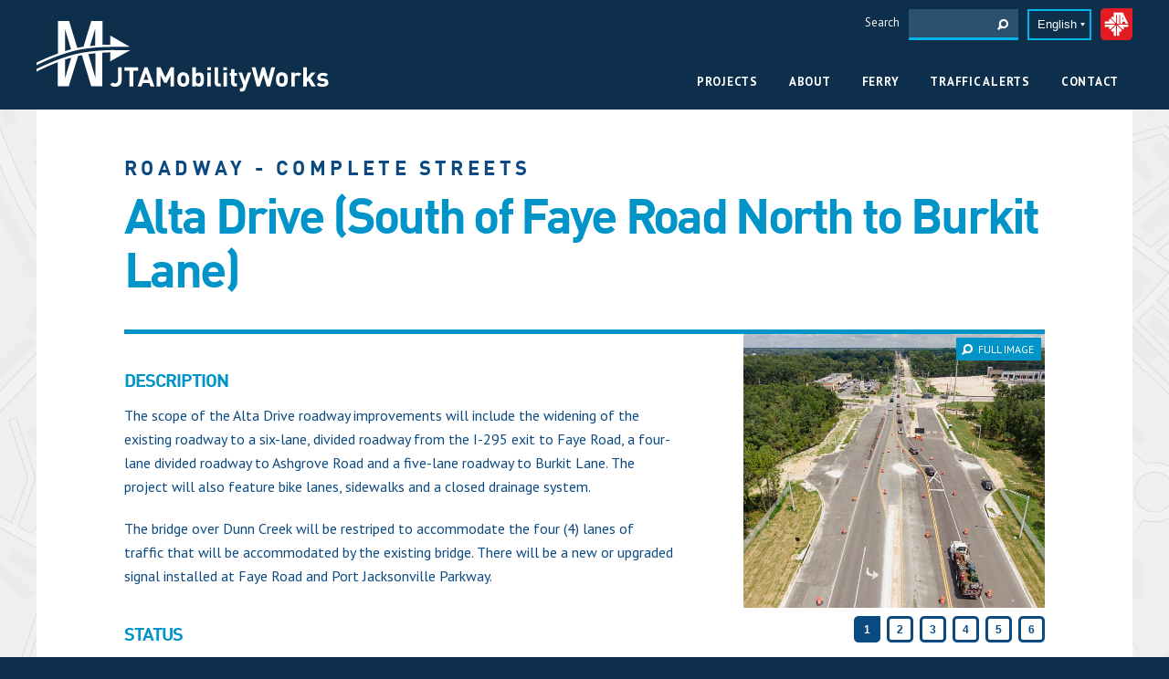

--- FILE ---
content_type: text/html; charset=utf-8
request_url: https://mobilityworks.jtafla.com/projects/alta-drive-south-of-faye-road-north-to-burkit-lane/
body_size: 14939
content:


<!DOCTYPE HTML PUBLIC "-//W3C//DTD XHTML 1.0 Strict//EN" "http://www.w3.org/TR/xhtml1/DTD/xhtml1-strict.dtd">

<html lang="en" xmlns="http://www.w3.org/1999/xhtml">
<head>
    

    <!-- Google Tag Manager -->
    <script>
    (function (w, d, s, l, i) {
        w[l] = w[l] || []; w[l].push({
            'gtm.start':
                new Date().getTime(), event: 'gtm.js'
        }); var f = d.getElementsByTagName(s)[0],
            j = d.createElement(s), dl = l != 'dataLayer' ? '&l=' + l : ''; j.async = true; j.src =
                'https://www.googletagmanager.com/gtm.js?id=' + i + dl; f.parentNode.insertBefore(j, f);
    })(window, document, 'script', 'dataLayer', 'GTM-PHM44ZN');
    </script>
    <!-- End Google Tag Manager -->




<title>Alta Drive (South of Faye Road North to Burkit Lane)</title>
<meta name="description" property="description" content="" />
<meta name="og:title" property="og:title" content="Alta Drive (South of Faye Road North to Burkit Lane)" />
<meta name="og:description" property="og:description" content="" />
<meta name="og:type" property="og:type" content="website" />
<meta name="og:image" property="og:image" content="" />
<meta name="og:url" property="og:url" content= />
<link rel="canonical" href="" />
    <meta name="robots" content="noindex,nofollow">



    <script type="text/javascript" src="https://www.bugherd.com/sidebarv2.js?apikey=37h0xxvhxnjiv4llmli2vq" async="true"></script>


<meta name="description" content="" />
<meta charset="UTF-8" />
<meta name="viewport" content="width=device-width, initial-scale=1" />
<link href='//fonts.googleapis.com/css?family=PT+Sans:400,700,400italic,700italic' rel='stylesheet' type='text/css' />
<link rel="shortcut icon" href="/Content/mobility/img/favicon.ico" type="image/icon">
<link href="/DependencyHandler.axd?s=L0NvbnRlbnQvTW9iaWxpdHkvY3NzL2xheW91dC5jc3M7&amp;t=Css&amp;cdv=902753642" type="text/css" rel="stylesheet"/>
<script src="/scripts/vendor/izr.js"></script>

    

    <meta name="id" content="5989" />
</head>
<body class="mobilityWorksProject">
        <!-- Google Tag Manager (noscript) -->
    <noscript>
        <iframe src="https://www.googletagmanager.com/ns.html?id=GTM-PHM44ZN"
                height="0" width="0" style="display:none;visibility:hidden"></iframe>
    </noscript>
    <!-- End Google Tag Manager (noscript) -->


    <input type="hidden" id="current-node" name="current-node" value="5989" />
    


    



<div id="skip-div"><a href="#contentBegins" id="skip-link">Skip to main content</a></div>
<div id="skip-div-projects"><a href="/projects/#projectsBegin" id="skip-link-projects">Skip to Project List</a></div>

<!-- HEADER -->
<header role="banner" class="row header">
    <div class="container">
        <div class="mainLogo"><a href="/">Jacksonville Transportation Authority - Mobility Works</a></div>
        <!-- Top Nav -->
        <div class="nav topNav">

            

            
<div role="search" id="panel" class="searchModule">
    <form action="https://mobilityworks.jtafla.com/search/" method="get" class="search-container">
        <label for="search">Search</label>
        <input type="search" id="search" name="term" aria-label="search" value="" />
        <button type="submit" class="submit" id="searchButton" aria-label="search">Search</button>
    </form>
</div>

            
            <div class="translatePanel">
                <button class="flagToggle">
                    <div class="language english"><span>English</span></div>
                </button>
                <div class="translateSelect">
                    <div id="google_translate_element"></div>
                </div>
            </div>

            
            <div class="jtalogo">
                <a href="/legacy/">Jacksonville Transportation Authority</a>
            </div>

        </div>

        <button class="mobileMenuToggle" aria-expanded="false">Menu</button>

        <!-- Nav -->
        <nav role="navigation" class="nav primaryNav megamenu">
            <ol id="nav" itemscope itemtype="http://schema.org/SiteNavigationElement">
                        <li itemprop="name">
                            <a href="https://mobilityworks.jtafla.com/projects/" rel="canonical" target="_self"itemprop="url">Projects</a>
                        </li>
                        <li itemprop="name">
                            <a href="https://mobilityworks.jtafla.com/about/" rel="canonical" target="_self"itemprop="url">About</a>
                        </li>
                        <li itemprop="name">
                            <a href="https://ferry.jtafla.com" rel="canonical" target="_self"itemprop="url">Ferry</a>
                        </li>
                        <li itemprop="name">
                            <a href="https://mobilityworks.jtafla.com/traffic-alerts/" rel="canonical" target="_self"itemprop="url">Traffic Alerts</a>
                        </li>
                        <li itemprop="name">
                            <a href="https://mobilityworks.jtafla.com/contact/" rel="canonical" target="_self"itemprop="url">Contact</a>
                        </li>
            </ol>
        </nav>
    </div>
</header>




    <div id="spt_root" class="spt_contain">
        <main class="spt_element _fadeIn">
            
<div class="primaryContent row" id="contentBegins">
    <input type="hidden" id="projectName" name="projectName" value="Alta Drive (South of Faye Road North to Burkit Lane)" />
    <input type="hidden" id="nodeId" name="nodeId" value="5989" />
    <div class="container">

        <div class="mainContent project">
            <!-- TITLE -->
            <div class="introGroup">
                <h1>
                    <span>
                        Roadway
                            -
Complete Streets                    </span>
                    Alta Drive (South of Faye Road North to Burkit Lane)
                </h1>

            </div>
            <!-- UPCOMING NOTES -->
            <!-- GENERAL -->
            <div class="generalInfo row notMod">
                <div class="content left">
                        <div class="projectDetailContentBlock">
                            <h2 class="h3">Description</h2>
                            <p>The scope of the Alta Drive roadway improvements will include the widening of the existing roadway to a six-lane, divided roadway from the I-295 exit to Faye Road, a four-lane divided roadway to Ashgrove Road and a five-lane roadway to Burkit Lane. The project will also feature bike lanes, sidewalks and a closed drainage system.</p>
<p>The bridge over Dunn Creek will be restriped to accommodate the four (4) lanes of traffic that will be accommodated by the existing bridge. There will be a new or upgraded signal installed at Faye Road and Port Jacksonville Parkway.</p>
                        </div>
                                            <div class="projectDetailContentBlock">
                            <h2 class="h3">Status</h2>
                            <span class="" id="projectStatus">Completed</span>
                            <p>Construction - Work began 3/15/2021</p>
<p><strong>Work planned for next <u>two</u> weeks – 11-13-23 through 12-03-2023.</strong></p>
<ul>
<li data-leveltext="" data-font="Symbol" data-listid="6" data-list-defn-props="{&quot;335552541&quot;:1,&quot;335559684&quot;:-2,&quot;335559685&quot;:1260,&quot;335559991&quot;:360,&quot;469769226&quot;:&quot;Symbol&quot;,&quot;469769242&quot;:[8226],&quot;469777803&quot;:&quot;left&quot;,&quot;469777804&quot;:&quot;&quot;,&quot;469777815&quot;:&quot;hybridMultilevel&quot;}" aria-setsize="-1" data-aria-posinset="1" data-aria-level="1">Project clean-up.</li>
<li data-leveltext="" data-font="Symbol" data-listid="6" data-list-defn-props="{&quot;335552541&quot;:1,&quot;335559684&quot;:-2,&quot;335559685&quot;:1260,&quot;335559991&quot;:360,&quot;469769226&quot;:&quot;Symbol&quot;,&quot;469769242&quot;:[8226],&quot;469777803&quot;:&quot;left&quot;,&quot;469777804&quot;:&quot;&quot;,&quot;469777815&quot;:&quot;hybridMultilevel&quot;}" aria-setsize="-1" data-aria-posinset="1" data-aria-level="1">Final touch up items.</li>
<li data-leveltext="" data-font="Symbol" data-listid="6" data-list-defn-props="{&quot;335552541&quot;:1,&quot;335559684&quot;:-2,&quot;335559685&quot;:1260,&quot;335559991&quot;:360,&quot;469769226&quot;:&quot;Symbol&quot;,&quot;469769242&quot;:[8226],&quot;469777803&quot;:&quot;left&quot;,&quot;469777804&quot;:&quot;&quot;,&quot;469777815&quot;:&quot;hybridMultilevel&quot;}" aria-setsize="-1" data-aria-posinset="1" data-aria-level="1">Sidewalk adjustments.</li>
<li data-leveltext="" data-font="Symbol" data-listid="6" data-list-defn-props="{&quot;335552541&quot;:1,&quot;335559684&quot;:-2,&quot;335559685&quot;:1260,&quot;335559991&quot;:360,&quot;469769226&quot;:&quot;Symbol&quot;,&quot;469769242&quot;:[8226],&quot;469777803&quot;:&quot;left&quot;,&quot;469777804&quot;:&quot;&quot;,&quot;469777815&quot;:&quot;hybridMultilevel&quot;}" aria-setsize="-1" data-aria-posinset="1" data-aria-level="1">Signal loop install.</li>
<li data-leveltext="" data-font="Symbol" data-listid="6" data-list-defn-props="{&quot;335552541&quot;:1,&quot;335559684&quot;:-2,&quot;335559685&quot;:1260,&quot;335559991&quot;:360,&quot;469769226&quot;:&quot;Symbol&quot;,&quot;469769242&quot;:[8226],&quot;469777803&quot;:&quot;left&quot;,&quot;469777804&quot;:&quot;&quot;,&quot;469777815&quot;:&quot;hybridMultilevel&quot;}" aria-setsize="-1" data-aria-posinset="1" data-aria-level="1">Final striping thermoplastic coating.</li>
</ul>
<p><strong>Now that the project widening is complete an additional improvement to the sidewalks for the existing Running Branch Bridge will be completed this month. The work will require closing the outside lane in each direction on the Running Branch Bridge just north of Port Jacksonville Parkway. This work is anticipated to be completed in 3 weeks.</strong></p>
<p> </p>
<p><strong>Single Lane Closures are to be expected daily northbound and southbound on Alta Dr. to complete some final items.</strong></p>
<p><span class="NormalTextRun SCXW166500053 BCX0">.</span> </p>
                        </div>
                                            <div class="projectDetailContentBlock">
                            <h2 class="h3">Benefits</h2>
                            <p>This project will increase roadway capacity, reduce congestion and provide a safer facility.</p>
                        </div>
                                    </div>
                                    <div class="imageCollection right">
                        <div class="gallery" role="application">
                                    <a class="image-popup" href="/media/kwybmuty/alta-drive-construction-2022-031.jpg" data-title="" role="button"><img class="" src="/media/kwybmuty/alta-drive-construction-2022-031.jpg" /></a>
                                    <a class="image-popup" href="/media/2jijark2/alta-drive-construction-2022-033.jpg" data-title="" role="button"><img class="" src="/media/2jijark2/alta-drive-construction-2022-033.jpg" /></a>
                                    <a class="image-popup" href="/media/qmmd0bvc/alta-drive-construction-2022-034.jpg" data-title="" role="button"><img class="" src="/media/qmmd0bvc/alta-drive-construction-2022-034.jpg" /></a>
                                    <a class="image-popup" href="/media/5rthrtx2/alta-drive-construction-2022-035.jpg" data-title="" role="button"><img class="" src="/media/5rthrtx2/alta-drive-construction-2022-035.jpg" /></a>
                                    <a class="image-popup" href="/media/qkzodt3o/alta-drive-construction-2022-036-1.jpg" data-title="" role="button"><img class="" src="/media/qkzodt3o/alta-drive-construction-2022-036-1.jpg" /></a>
                                    <a class="image-popup" href="/media/j0ylnghz/alta-drive-construction-2022-036.jpg" data-title="" role="button"><img class="" src="/media/j0ylnghz/alta-drive-construction-2022-036.jpg" /></a>
                        </div>
                    </div>
            </div>

            

            <div class="projDivide"></div>

            
<section class="mapSection projDeets">
    <input type="hidden" id="map-data" name="map-data-lat-lng" value="{&quot;APIKey&quot;:&quot;AIzaSyCMIDBs1VbdIDVhD90jrxla0N3vZ_uEApM&quot;,&quot;DrawCoordinates&quot;:&quot;[{\&quot;lng\&quot;:-81.58063756,\&quot;lat\&quot;:30.4342560875},{\&quot;lng\&quot;:-81.5792845513,\&quot;lat\&quot;:30.4453842069},{\&quot;lng\&quot;:-81.5791665761,\&quot;lat\&quot;:30.4487261511},{\&quot;lng\&quot;:-81.5788599721,\&quot;lat\&quot;:30.455112007},{\&quot;lng\&quot;:-81.5789521267,\&quot;lat\&quot;:30.4590496951}]&quot;,&quot;MapDrawType&quot;:&quot;Route&quot;,&quot;MarkerIcon&quot;:&quot;/media/huuihisj/mapicon-red.png&quot;,&quot;CategoryColor&quot;:&quot;#FF0000&quot;}" />
    <input type="hidden" id="apiKey" name="apiKey" value="AIzaSyCMIDBs1VbdIDVhD90jrxla0N3vZ_uEApM"/>
    <div id="map-canvas" style="width:800px;height:500px;"></div>
</section>

<script type="text/javascript" src="https://maps.googleapis.com/maps/api/js?key=AIzaSyCMIDBs1VbdIDVhD90jrxla0N3vZ_uEApM"></script>
<script src="/Content/Shared/scripts/app/mod_google_map_entity.js" defer></script>







                <div class="generalInfo row">
                    





                </div>

            <!-- SIGN-UP + DOCUMENTS -->
            <div class="extras row">
                <div class="formHalf">
                    <h2>Contact</h2>

                    <div class="formSwitcher">
                        <div class="formSwitchGroup">
                            <input type="checkbox" id="signUpCheckbox" />
                            <label for="signUpCheckbox">Sign Up</label>
                        </div>
                        <div class="formSwitchGroup">
                            <input type="checkbox" name="commentCheckbox" id="commentCheckbox" />
                            <label for="commentCheckbox">Comment</label>
                        </div>
                    </div>

                    <div id="signUpForm">
                        <div class="signUp">
                            <h3>Sign-Up</h3>
                            <div id="umbraco_form_5e466e2ff491422d869d582bf163fe80" class="umbraco-forms-form mwprojectupdatenotification umbraco-forms-default">

<form action="/projects/alta-drive-south-of-faye-road-north-to-burkit-lane/" enctype="multipart/form-data" method="post"><input name="__RequestVerificationToken" type="hidden" value="slBxo3iNl6uUMVt7D5dcSdO3w1sft0cBDmqYyhYnnQKLsP73hmkyIQm3X_yX3X_hvmQZIARJlYW7284BzVfclNvE-eTGFNi1acFnNva80Sk1" /><input data-val="true" data-val-required="The FormId field is required." name="FormId" type="hidden" value="5e466e2f-f491-422d-869d-582bf163fe80" /><input name="FormName" type="hidden" value="MW Project Update Notification" /><input data-val="true" data-val-required="The RecordId field is required." name="RecordId" type="hidden" value="00000000-0000-0000-0000-000000000000" /><input name="PreviousClicked" type="hidden" value="" /><input name="Theme" type="hidden" value="default" />            <input type="hidden" name="FormStep" value="0" />
            <input type="hidden" name="RecordState" value="[base64]" />





<div class="umbraco-forms-page" id="00f93c45-e537-43f6-bc0d-914e532028bd">




        <div class="umbraco-forms-fieldset" id="5289b99d-9a6f-4d6b-accb-3fca31b5dfe2" >


            <div class="row-fluid">

                    <div class="umbraco-forms-container col-md-6">

                            <div class=" umbraco-forms-field firstname shortanswer mandatory" >

                                    <label for="d12b6937-caea-4ec5-800f-6e6352eefac3" class="umbraco-forms-label">
                                        First Name                                                        <span class="umbraco-forms-indicator">*</span>
                                    </label>


                                <div class="umbraco-forms-field-wrapper">

                                    
<input type="text" name="d12b6937-caea-4ec5-800f-6e6352eefac3" id="d12b6937-caea-4ec5-800f-6e6352eefac3" data-umb="d12b6937-caea-4ec5-800f-6e6352eefac3" class="text " value="" maxlength="255"
       

  data-val="true"   
  data-val-required="Please provide a value for First Name"   
 />





<span class="field-validation-valid" data-valmsg-for="d12b6937-caea-4ec5-800f-6e6352eefac3" data-valmsg-replace="true"></span>
                                </div>

                            </div>

                    </div>
                    <div class="umbraco-forms-container col-md-6">

                            <div class=" umbraco-forms-field lastname shortanswer mandatory alternating" >

                                    <label for="c1476b92-b7e9-4f59-bc46-165c42472652" class="umbraco-forms-label">
                                        Last Name                                                        <span class="umbraco-forms-indicator">*</span>
                                    </label>


                                <div class="umbraco-forms-field-wrapper">

                                    
<input type="text" name="c1476b92-b7e9-4f59-bc46-165c42472652" id="c1476b92-b7e9-4f59-bc46-165c42472652" data-umb="c1476b92-b7e9-4f59-bc46-165c42472652" class="text " value="" maxlength="255"
       

  data-val="true"   
  data-val-required="Please provide a value for Last Name"   
 />





<span class="field-validation-valid" data-valmsg-for="c1476b92-b7e9-4f59-bc46-165c42472652" data-valmsg-replace="true"></span>
                                </div>

                            </div>

                    </div>
            </div>

        </div>
        <div class="umbraco-forms-fieldset" id="3845a240-d883-4296-a072-b11e6f0e9b09" >


            <div class="row-fluid">

                    <div class="umbraco-forms-container col-md-12">

                            <div class=" umbraco-forms-field email shortanswer mandatory" >

                                    <label for="65eef6e2-6e9b-4a98-ad3a-53aa1df6dd1a" class="umbraco-forms-label">
                                        Email                                                        <span class="umbraco-forms-indicator">*</span>
                                    </label>


                                <div class="umbraco-forms-field-wrapper">

                                    
<input type="email" name="65eef6e2-6e9b-4a98-ad3a-53aa1df6dd1a" id="65eef6e2-6e9b-4a98-ad3a-53aa1df6dd1a" data-umb="65eef6e2-6e9b-4a98-ad3a-53aa1df6dd1a" class="text " value="" maxlength="255"
       

  data-val="true"   
  data-val-required="Please provide a value for Email"   
 />





<span class="field-validation-valid" data-valmsg-for="65eef6e2-6e9b-4a98-ad3a-53aa1df6dd1a" data-valmsg-replace="true"></span>
                                </div>

                            </div>

                    </div>
            </div>

        </div>

    <div style="display: none" aria-hidden="true">
        <input type="text" name="5e466e2ff491422d869d582bf163fe80" />
    </div>


    <div class="umbraco-forms-navigation row-fluid">

        <div class="col-md-12">
                <input type="submit" 
                       class="btn primary" 
                       value="Submit" 
                       name="__next"
                       data-form-navigate="next"
                       data-umb="submit-forms-form" />
        </div>
    </div>
</div>



<input name="ufprt" type="hidden" value="[base64]" /></form>

        
    </div>
                        </div>
                    </div>

                    <div id="commentForm" hidden>
                        <div class="signUp">
                            <h3>Leave a Comment</h3>
                            <div id="umbraco_form_fb84fc45b8b444b98367a2c3673b2918" class="umbraco-forms-form mwprojectcomment umbraco-forms-default">

<form action="/projects/alta-drive-south-of-faye-road-north-to-burkit-lane/" enctype="multipart/form-data" method="post"><input name="__RequestVerificationToken" type="hidden" value="xpnYcRPfs7X01ULmhoIDveWqTHe4HviKhLnBcbx08CwwangC8LFmjG8VX8pTxKP74JWk26UNZnQh0kOYQGxMf7dnC6TDEHKKIsu7157GK3w1" /><input data-val="true" data-val-required="The FormId field is required." name="FormId" type="hidden" value="fb84fc45-b8b4-44b9-8367-a2c3673b2918" /><input name="FormName" type="hidden" value="MW Project Comment" /><input data-val="true" data-val-required="The RecordId field is required." name="RecordId" type="hidden" value="00000000-0000-0000-0000-000000000000" /><input name="PreviousClicked" type="hidden" value="" /><input name="Theme" type="hidden" value="default" />            <input type="hidden" name="FormStep" value="0" />
            <input type="hidden" name="RecordState" value="[base64]" />





<div class="umbraco-forms-page" id="c7564bb0-afd0-4d23-87f2-a2a7a1ac7a1c">




        <div class="umbraco-forms-fieldset" id="caa9b8bf-52db-416d-8b37-649538ac151d" >


            <div class="row-fluid">

                    <div class="umbraco-forms-container col-md-6">

                            <div class=" umbraco-forms-field firstname shortanswer mandatory" >

                                    <label for="7c4d67fd-554a-4899-9e96-1df4c929f036" class="umbraco-forms-label">
                                        First Name                                                        <span class="umbraco-forms-indicator">*</span>
                                    </label>


                                <div class="umbraco-forms-field-wrapper">

                                    
<input type="text" name="7c4d67fd-554a-4899-9e96-1df4c929f036" id="7c4d67fd-554a-4899-9e96-1df4c929f036" data-umb="7c4d67fd-554a-4899-9e96-1df4c929f036" class="text " value="" maxlength="255"
       

  data-val="true"   
  data-val-required="Please provide a value for First Name"   
 />





<span class="field-validation-valid" data-valmsg-for="7c4d67fd-554a-4899-9e96-1df4c929f036" data-valmsg-replace="true"></span>
                                </div>

                            </div>

                    </div>
                    <div class="umbraco-forms-container col-md-6">

                            <div class=" umbraco-forms-field lastname shortanswer mandatory alternating" >

                                    <label for="0beb9aef-159c-4bca-ae24-a3e5fd298d57" class="umbraco-forms-label">
                                        Last Name                                                        <span class="umbraco-forms-indicator">*</span>
                                    </label>


                                <div class="umbraco-forms-field-wrapper">

                                    
<input type="text" name="0beb9aef-159c-4bca-ae24-a3e5fd298d57" id="0beb9aef-159c-4bca-ae24-a3e5fd298d57" data-umb="0beb9aef-159c-4bca-ae24-a3e5fd298d57" class="text " value="" maxlength="255"
       

  data-val="true"   
  data-val-required="Please provide a value for Last Name"   
 />





<span class="field-validation-valid" data-valmsg-for="0beb9aef-159c-4bca-ae24-a3e5fd298d57" data-valmsg-replace="true"></span>
                                </div>

                            </div>

                    </div>
            </div>

        </div>
        <div class="umbraco-forms-fieldset" id="5df250b1-142c-48b9-dd8f-8e450b8b372b" >


            <div class="row-fluid">

                    <div class="umbraco-forms-container col-md-12">

                            <div class=" umbraco-forms-field email shortanswer mandatory" >

                                    <label for="8ce52b17-1347-4667-a2fc-4adabf7a1a84" class="umbraco-forms-label">
                                        Email                                                        <span class="umbraco-forms-indicator">*</span>
                                    </label>


                                <div class="umbraco-forms-field-wrapper">

                                    
<input type="email" name="8ce52b17-1347-4667-a2fc-4adabf7a1a84" id="8ce52b17-1347-4667-a2fc-4adabf7a1a84" data-umb="8ce52b17-1347-4667-a2fc-4adabf7a1a84" class="text " value="" maxlength="255"
       

  data-val="true"   
  data-val-required="Please provide a value for Email"   
 />





<span class="field-validation-valid" data-valmsg-for="8ce52b17-1347-4667-a2fc-4adabf7a1a84" data-valmsg-replace="true"></span>
                                </div>

                            </div>
                            <div class=" umbraco-forms-field streetaddress shortanswer mandatory alternating" >

                                    <label for="5dded8ed-3cdd-4620-8850-ef8bca0f89b1" class="umbraco-forms-label">
                                        Street Address                                                        <span class="umbraco-forms-indicator">*</span>
                                    </label>


                                <div class="umbraco-forms-field-wrapper">

                                    
<input type="text" name="5dded8ed-3cdd-4620-8850-ef8bca0f89b1" id="5dded8ed-3cdd-4620-8850-ef8bca0f89b1" data-umb="5dded8ed-3cdd-4620-8850-ef8bca0f89b1" class="text " value="" maxlength="255"
       

  data-val="true"   
  data-val-required="Please provide a value for Street Address"   
 />





<span class="field-validation-valid" data-valmsg-for="5dded8ed-3cdd-4620-8850-ef8bca0f89b1" data-valmsg-replace="true"></span>
                                </div>

                            </div>

                    </div>
            </div>

        </div>
        <div class="umbraco-forms-fieldset" id="aa546a77-a035-4496-bb07-1912151420e8" >


            <div class="row-fluid">

                    <div class="umbraco-forms-container col-md-6">

                            <div class=" umbraco-forms-field city shortanswer mandatory" >

                                    <label for="9ed63603-b78e-474b-89d9-402913cc174d" class="umbraco-forms-label">
                                        City                                                        <span class="umbraco-forms-indicator">*</span>
                                    </label>


                                <div class="umbraco-forms-field-wrapper">

                                    
<input type="text" name="9ed63603-b78e-474b-89d9-402913cc174d" id="9ed63603-b78e-474b-89d9-402913cc174d" data-umb="9ed63603-b78e-474b-89d9-402913cc174d" class="text " value="" maxlength="255"
       

  data-val="true"   
  data-val-required="Please provide a value for City"   
 />





<span class="field-validation-valid" data-valmsg-for="9ed63603-b78e-474b-89d9-402913cc174d" data-valmsg-replace="true"></span>
                                </div>

                            </div>

                    </div>
                    <div class="umbraco-forms-container col-md-6">

                            <div class=" umbraco-forms-field stateregion shortanswer mandatory alternating" >

                                    <label for="12cf00aa-6c75-4ecc-8bdc-be3a4771df53" class="umbraco-forms-label">
                                        State/Region                                                        <span class="umbraco-forms-indicator">*</span>
                                    </label>


                                <div class="umbraco-forms-field-wrapper">

                                    
<input type="text" name="12cf00aa-6c75-4ecc-8bdc-be3a4771df53" id="12cf00aa-6c75-4ecc-8bdc-be3a4771df53" data-umb="12cf00aa-6c75-4ecc-8bdc-be3a4771df53" class="text " value="" maxlength="255"
       

  data-val="true"   
  data-val-required="Please provide a value for State/Region"   
 />





<span class="field-validation-valid" data-valmsg-for="12cf00aa-6c75-4ecc-8bdc-be3a4771df53" data-valmsg-replace="true"></span>
                                </div>

                            </div>

                    </div>
            </div>

        </div>
        <div class="umbraco-forms-fieldset" id="2dac9e50-d5b0-4bf3-caa5-7949809d3ec0" >


            <div class="row-fluid">

                    <div class="umbraco-forms-container col-md-12">

                            <div class=" umbraco-forms-field phonenumber shortanswer mandatory" >

                                    <label for="4a13407f-0e1e-43f2-bfc7-b95abcc1fefc" class="umbraco-forms-label">
                                        Phone Number                                                        <span class="umbraco-forms-indicator">*</span>
                                    </label>


                                <div class="umbraco-forms-field-wrapper">

                                    
<input type="tel" name="4a13407f-0e1e-43f2-bfc7-b95abcc1fefc" id="4a13407f-0e1e-43f2-bfc7-b95abcc1fefc" data-umb="4a13407f-0e1e-43f2-bfc7-b95abcc1fefc" class="text " value="" maxlength="255"
       

  data-val="true"   
  data-val-required="Please provide a value for Phone Number"   
 />





<span class="field-validation-valid" data-valmsg-for="4a13407f-0e1e-43f2-bfc7-b95abcc1fefc" data-valmsg-replace="true"></span>
                                </div>

                            </div>
                            <div class=" umbraco-forms-field preferredmethodofcontact dropdown mandatory alternating" >

                                    <label for="91e81fd8-fead-4f23-de16-97c6c93321c9" class="umbraco-forms-label">
                                        Preferred Method of Contact                                                        <span class="umbraco-forms-indicator">*</span>
                                    </label>


                                <div class="umbraco-forms-field-wrapper">

                                    
<select class=""
        name="91e81fd8-fead-4f23-de16-97c6c93321c9"
        id="91e81fd8-fead-4f23-de16-97c6c93321c9"
        data-umb="91e81fd8-fead-4f23-de16-97c6c93321c9"
                          data-val="true" data-val-required="Please provide a value for Preferred Method of Contact"  >
        <option value=""></option>
            <option value="Phone" >Phone</option>
        <option value="email" >Email</option>
</select>


<span class="field-validation-valid" data-valmsg-for="91e81fd8-fead-4f23-de16-97c6c93321c9" data-valmsg-replace="true"></span>
                                </div>

                            </div>
                            <div class=" umbraco-forms-field comment longanswer mandatory" >

                                    <label for="57e54b44-94f0-4e74-92c1-2bf5f91b4934" class="umbraco-forms-label">
                                        Comment                                                        <span class="umbraco-forms-indicator">*</span>
                                    </label>


                                <div class="umbraco-forms-field-wrapper">

                                    
<textarea class=""
          name="57e54b44-94f0-4e74-92c1-2bf5f91b4934"
          id="57e54b44-94f0-4e74-92c1-2bf5f91b4934"
          data-umb="57e54b44-94f0-4e74-92c1-2bf5f91b4934"
          rows="4"
          cols="20"
          


  data-val="true"  
  data-val-required="Please provide a value for Comment"  
></textarea>



<span class="field-validation-valid" data-valmsg-for="57e54b44-94f0-4e74-92c1-2bf5f91b4934" data-valmsg-replace="true"></span>
                                </div>

                            </div>

                    </div>
            </div>

        </div>

    <div style="display: none" aria-hidden="true">
        <input type="text" name="fb84fc45b8b444b98367a2c3673b2918" />
    </div>


    <div class="umbraco-forms-navigation row-fluid">

        <div class="col-md-12">
                <input type="submit" 
                       class="btn primary" 
                       value="Submit" 
                       name="__next"
                       data-form-navigate="next"
                       data-umb="submit-forms-form" />
        </div>
    </div>
</div>



<input name="ufprt" type="hidden" value="[base64]" /></form>

        
    </div>
                        </div>
                    </div>

                </div>
                    <div class="documentsHalf">
                        <h2>Documents</h2>
                        <ul>
                                <li>
                                    <a aria-label="November 13, 2023 JTAMW Alta Dr. Status Report 11-13-23" role="button" href="/media/hmthqrym/11-13-2023-jta-alta-dr-improvements-construction-update-map.pdf">
                                        <span>November 13, 2023</span>
                                        JTAMW Alta Dr. Status Report 11-13-23
                                    </a>
                                </li>
                                <li>
                                    <a aria-label="October 30, 2023 JTAMW Alta Rd Status Update 10-30-23" role="button" href="/media/jztangzh/jtamw-alta-rd-status-update-10-30-23.pdf">
                                        <span>October 30, 2023</span>
                                        JTAMW Alta Rd Status Update 10-30-23
                                    </a>
                                </li>
                                <li>
                                    <a aria-label="October 23, 2023 JTAMW Alta Dr. Status Report 10-23-23" role="button" href="/media/jbelzy4p/jtamw-alta-dr-status-report-10-23-23.pdf">
                                        <span>October 23, 2023</span>
                                        JTAMW Alta Dr. Status Report 10-23-23
                                    </a>
                                </li>
                        </ul>
                        <ul data-toggle_content="docs">
                                <li>
                                    <a aria-label="October 16, 2023 JTAMW Alta Dr. Status Report 10-16-23" role="button" href="/media/fzrh0upc/jtamw-alta-dr-status-report-10-16-23.pdf">
                                        <span>October 16, 2023</span>
                                        JTAMW Alta Dr. Status Report 10-16-23
                                    </a>
                                </li>
                                <li>
                                    <a aria-label="September 25, 2023 JTAMW Alta Dr Status Report 9-25-23" role="button" href="/media/okkfjqca/jtamw-alta-dr-status-report-9-25-23.pdf">
                                        <span>September 25, 2023</span>
                                        JTAMW Alta Dr Status Report 9-25-23
                                    </a>
                                </li>
                                <li>
                                    <a aria-label="September 18, 2023 JTA Alta Dr. Status Report 09-18-23" role="button" href="/media/nfuagy4d/jta-alta-dr-status-report-09-18-23.pdf">
                                        <span>September 18, 2023</span>
                                        JTA Alta Dr. Status Report 09-18-23
                                    </a>
                                </li>
                                <li>
                                    <a aria-label="September 11, 2023 JTAMW Alta Rd Status Report 09-11-23" role="button" href="/media/k3ypfapk/jtamw-alta-rd-status-report-09-11-23.pdf">
                                        <span>September 11, 2023</span>
                                        JTAMW Alta Rd Status Report 09-11-23
                                    </a>
                                </li>
                                <li>
                                    <a aria-label="September 06, 2023 JTA Alta Dr. Status Report 9-06-23" role="button" href="/media/npknoo4h/jta-alta-dr-status-report-9-06-23.pdf">
                                        <span>September 06, 2023</span>
                                        JTA Alta Dr. Status Report 9-06-23
                                    </a>
                                </li>
                                <li>
                                    <a aria-label="August 28, 2023 JTAMW Alta Rd Status Report 08-28-23" role="button" href="/media/iomlx045/jtamw-alta-rd-status-report-8-28-23.pdf">
                                        <span>August 28, 2023</span>
                                        JTAMW Alta Rd Status Report 08-28-23
                                    </a>
                                </li>
                                <li>
                                    <a aria-label="August 23, 2023 JTAMW Alta Rd Status Report 8-23-23" role="button" href="/media/0f4pbny4/jtamw-alta-rd-status-report-8-23-23.pdf">
                                        <span>August 23, 2023</span>
                                        JTAMW Alta Rd Status Report 8-23-23
                                    </a>
                                </li>
                                <li>
                                    <a aria-label="August 21, 2023 JTAMW Alta Rd Status Report 08-21-23" role="button" href="/media/iypebvbg/jtamw-alta-rd-status-report-08-23-2023.pdf">
                                        <span>August 21, 2023</span>
                                        JTAMW Alta Rd Status Report 08-21-23
                                    </a>
                                </li>
                                <li>
                                    <a aria-label="August 06, 2023 JTAMW Alta Rd Status Report 08-06-23.pdf" role="button" href="/media/sfvlibyz/8-6-23-jta-alta-dr-improvements-construction-update-map.pdf">
                                        <span>August 06, 2023</span>
                                        JTAMW Alta Rd Status Report 08-06-23.pdf
                                    </a>
                                </li>
                                <li>
                                    <a aria-label="July 31, 2023 JTAMW Alta Rd Status Report 07-31-23.pdf" role="button" href="/media/q3lbjeux/7-31-23-jta-alta-dr-improvements-construction-update-map.pdf">
                                        <span>July 31, 2023</span>
                                        JTAMW Alta Rd Status Report 07-31-23.pdf
                                    </a>
                                </li>
                                <li>
                                    <a aria-label="July 24, 2023 JTAMW Alta Rd Status Report 07-24-23.pdf" role="button" href="/media/hsuaesdt/7-24-23-jta-alta-dr-improvements-construction-update-map.pdf">
                                        <span>July 24, 2023</span>
                                        JTAMW Alta Rd Status Report 07-24-23.pdf
                                    </a>
                                </li>
                                <li>
                                    <a aria-label="July 17, 2023 JTAMW Alta Rd Status Report 07-17-23.pdf" role="button" href="/media/edtf0uyc/7-17-23-jta-alta-dr-improvements-construction-update-map.pdf">
                                        <span>July 17, 2023</span>
                                        JTAMW Alta Rd Status Report 07-17-23.pdf
                                    </a>
                                </li>
                                <li>
                                    <a aria-label="July 10, 2023 JTAMW Alta Dr. Status Report 7-10-23" role="button" href="/media/ah0jhql2/jtamw-alta-dr-status-report-7-10-23.pdf">
                                        <span>July 10, 2023</span>
                                        JTAMW Alta Dr. Status Report 7-10-23
                                    </a>
                                </li>
                                <li>
                                    <a aria-label="July 03, 2023 JTAMW Alta Dr. Status Report 7-03-23" role="button" href="/media/ijwcvle0/jtamw-alta-dr-status-report-7-03-23.pdf">
                                        <span>July 03, 2023</span>
                                        JTAMW Alta Dr. Status Report 7-03-23
                                    </a>
                                </li>
                                <li>
                                    <a aria-label="July 03, 2023 JTAMW Alta Dr. Status Report 7-03-23" role="button" href="/media/ijwcvle0/jtamw-alta-dr-status-report-7-03-23.pdf">
                                        <span>July 03, 2023</span>
                                        JTAMW Alta Dr. Status Report 7-03-23
                                    </a>
                                </li>
                                <li>
                                    <a aria-label="June 21, 2023 JTAMW Alta Dr. Status Report 6-21-23" role="button" href="/media/ornjphqa/jtamw-alta-dr-status-report-6-21-23.pdf">
                                        <span>June 21, 2023</span>
                                        JTAMW Alta Dr. Status Report 6-21-23
                                    </a>
                                </li>
                                <li>
                                    <a aria-label="June 21, 2023 JTAMW Alta Dr. Status Report 6-21-23" role="button" href="/media/ornjphqa/jtamw-alta-dr-status-report-6-21-23.pdf">
                                        <span>June 21, 2023</span>
                                        JTAMW Alta Dr. Status Report 6-21-23
                                    </a>
                                </li>
                                <li>
                                    <a aria-label="June 14, 2023 JTAMW Alta Dr. Status Report 6-14-23" role="button" href="/media/b5ejid2o/jtamw-alta-dr-status-report-6-14-23.pdf">
                                        <span>June 14, 2023</span>
                                        JTAMW Alta Dr. Status Report 6-14-23
                                    </a>
                                </li>
                                <li>
                                    <a aria-label="June 14, 2023 JTAMW Alta Dr. Status Report 6-14-23" role="button" href="/media/b5ejid2o/jtamw-alta-dr-status-report-6-14-23.pdf">
                                        <span>June 14, 2023</span>
                                        JTAMW Alta Dr. Status Report 6-14-23
                                    </a>
                                </li>
                                <li>
                                    <a aria-label="June 07, 2023 JTAMW Alta Dr. Status Report 6-07-23" role="button" href="/media/nqtd0zqy/jtamw-alta-dr-status-report-6-07-23.pdf">
                                        <span>June 07, 2023</span>
                                        JTAMW Alta Dr. Status Report 6-07-23
                                    </a>
                                </li>
                                <li>
                                    <a aria-label="June 07, 2023 JTAMW Alta Dr. Status Report 6-07-23" role="button" href="/media/nqtd0zqy/jtamw-alta-dr-status-report-6-07-23.pdf">
                                        <span>June 07, 2023</span>
                                        JTAMW Alta Dr. Status Report 6-07-23
                                    </a>
                                </li>
                                <li>
                                    <a aria-label="May 29, 2023 JTAMW Alta Dr. Status Report 5-29-23" role="button" href="/media/hd2acocj/jtamw-alta-dr-status-report-5-29-23.pdf">
                                        <span>May 29, 2023</span>
                                        JTAMW Alta Dr. Status Report 5-29-23
                                    </a>
                                </li>
                                <li>
                                    <a aria-label="May 15, 2023 JTA Alta Dr. Improvements Construction Update Map 5-15-23" role="button" href="/media/zt4fupbc/jta-alta-dr-improvements-construction-update-map-5-15-23.pdf">
                                        <span>May 15, 2023</span>
                                        JTA Alta Dr. Improvements Construction Update Map 5-15-23
                                    </a>
                                </li>
                                <li>
                                    <a aria-label="May 03, 2023 JTA Alta Dr. Improvements Construction Update Map 5-3-23" role="button" href="/media/10kapdqc/jta-alta-dr-improvements-construction-update-map-5-3-23.pdf">
                                        <span>May 03, 2023</span>
                                        JTA Alta Dr. Improvements Construction Update Map 5-3-23
                                    </a>
                                </li>
                                <li>
                                    <a aria-label="May 01, 2023 JTAMW Alta Dr Status Report 05-01-23" role="button" href="/media/q4ig0rka/jtamw-alta-dr-status-report-05-01-23.pdf">
                                        <span>May 01, 2023</span>
                                        JTAMW Alta Dr Status Report 05-01-23
                                    </a>
                                </li>
                                <li>
                                    <a aria-label="April 20, 2023 JTAMW Alta Dr Status Report 4-20-23" role="button" href="/media/zu4gmzpn/jtamw-alta-dr-status-report-4-20-23.pdf">
                                        <span>April 20, 2023</span>
                                        JTAMW Alta Dr Status Report 4-20-23
                                    </a>
                                </li>
                                <li>
                                    <a aria-label="April 12, 2023 JTAMW Alta Dr Status Reports 4-12-23" role="button" href="/media/gcyiplso/jtamw-altadr-status-reports-4-12-23.pdf">
                                        <span>April 12, 2023</span>
                                        JTAMW Alta Dr Status Reports 4-12-23
                                    </a>
                                </li>
                                <li>
                                    <a aria-label="April 06, 2023 Jtamw Alta Dr Detour Noticea 4-6-23" role="button" href="/media/4y5gl10a/jtamw-alta-dr-detour-noticea-4-6-23.pdf">
                                        <span>April 06, 2023</span>
                                        Jtamw Alta Dr Detour Noticea 4-6-23
                                    </a>
                                </li>
                                <li>
                                    <a aria-label="April 05, 2023 JTAMW Alta Dr Detour Notice 4-5-23" role="button" href="/media/vsshtx2g/jtamw-alta-dr-detour-notice-4-6-23.pdf">
                                        <span>April 05, 2023</span>
                                        JTAMW Alta Dr Detour Notice 4-5-23
                                    </a>
                                </li>
                                <li>
                                    <a aria-label="March 29, 2023 JTAMW Alta Dr Status Report 3-29-23" role="button" href="/media/qolh0ybl/jtamw-alta-dr-status-report-3-29-23.pdf">
                                        <span>March 29, 2023</span>
                                        JTAMW Alta Dr Status Report 3-29-23
                                    </a>
                                </li>
                                <li>
                                    <a aria-label="March 15, 2023 JTAMW Alta Dr Status Report 3-15-23" role="button" href="/media/0zehbraa/jtamw-alta-dr-status-report-3-15-23.pdf">
                                        <span>March 15, 2023</span>
                                        JTAMW Alta Dr Status Report 3-15-23
                                    </a>
                                </li>
                                <li>
                                    <a aria-label="February 15, 2023 JTAMW Alta Dr Status Report 2-15-23" role="button" href="/media/kbsao0qm/jtamw-alta-dr-status-report-2-15-23.pdf">
                                        <span>February 15, 2023</span>
                                        JTAMW Alta Dr Status Report 2-15-23
                                    </a>
                                </li>
                                <li>
                                    <a aria-label="February 08, 2023 JTAMW Alta Dr Status Report 2-08-23" role="button" href="/media/b23hqj42/jtamw-alta-dr-status-report-2-08-23.pdf">
                                        <span>February 08, 2023</span>
                                        JTAMW Alta Dr Status Report 2-08-23
                                    </a>
                                </li>
                                <li>
                                    <a aria-label="February 01, 2023 JTAMW Alta Dr Status Report 2-01-23" role="button" href="/media/vvapx31k/jtamw-alta-dr-status-report-2-01-23.pdf">
                                        <span>February 01, 2023</span>
                                        JTAMW Alta Dr Status Report 2-01-23
                                    </a>
                                </li>
                                <li>
                                    <a aria-label="January 25, 2023 JTAMW Alta Dr Status Report 1-25-23" role="button" href="/media/oh5jistm/jtamw-alta-dr-status-report-1-25-23.pdf">
                                        <span>January 25, 2023</span>
                                        JTAMW Alta Dr Status Report 1-25-23
                                    </a>
                                </li>
                                <li>
                                    <a aria-label="January 18, 2023 JTAMW Alta Dr Status Report 1-18-23" role="button" href="/media/tpxfsqcz/jtamw-alta-dr-status-report-1-18-23.pdf">
                                        <span>January 18, 2023</span>
                                        JTAMW Alta Dr Status Report 1-18-23
                                    </a>
                                </li>
                                <li>
                                    <a aria-label="January 11, 2023 JTAMW Alta Dr Status Report 1-11-23" role="button" href="/media/rdtoyvt2/jtamw-alta-dr-status-report-1-11-23.pdf">
                                        <span>January 11, 2023</span>
                                        JTAMW Alta Dr Status Report 1-11-23
                                    </a>
                                </li>
                                <li>
                                    <a aria-label="December 07, 2022 JTAMW Alta Dr Status Report 12-07-22" role="button" href="/media/d0qajaqr/jtamw-alta-dr-status-report-12-07-22.pdf">
                                        <span>December 07, 2022</span>
                                        JTAMW Alta Dr Status Report 12-07-22
                                    </a>
                                </li>
                                <li>
                                    <a aria-label="November 30, 2022 JTAMW Alta Dr Status Report 11-30-22" role="button" href="/media/4gqbz5es/jtamw-alta-dr-status-report-11-30-22.pdf">
                                        <span>November 30, 2022</span>
                                        JTAMW Alta Dr Status Report 11-30-22
                                    </a>
                                </li>
                                <li>
                                    <a aria-label="October 30, 2022 Jta Alta Dr Improvements Construction Update Map 10-30-22" role="button" href="/media/5zqn012r/10-30-22-jta-alta-dr-improvements-construction-update-map.pdf">
                                        <span>October 30, 2022</span>
                                        Jta Alta Dr Improvements Construction Update Map 10-30-22
                                    </a>
                                </li>
                                <li>
                                    <a aria-label="October 01, 2022 Alta Drive Improvements Status Report 10-01-22" role="button" href="/media/45zpbenl/alta-drive-improvements-status-report-10-01-22.pdf">
                                        <span>October 01, 2022</span>
                                        Alta Drive Improvements Status Report 10-01-22
                                    </a>
                                </li>
                                <li>
                                    <a aria-label="September 28, 2022 Jtamw Altadrimprovements Statusreport 09-28-22" role="button" href="/media/kf4fhbk5/jtamw-altadrimprovements-statusreport-09-28-22.pdf">
                                        <span>September 28, 2022</span>
                                        Jtamw Altadrimprovements Statusreport 09-28-22
                                    </a>
                                </li>
                                <li>
                                    <a aria-label="September 12, 2022 Jtamw Alta Drive Improvements Status Report 09-12-22" role="button" href="/media/0a3kwud5/jtamw-alta-drive-improvements-status-report-09-12-22.pdf">
                                        <span>September 12, 2022</span>
                                        Jtamw Alta Drive Improvements Status Report 09-12-22
                                    </a>
                                </li>
                                <li>
                                    <a aria-label="August 25, 2022 Jtamw Altadrimprovements Status-Report 8-25-22" role="button" href="/media/izemahpc/jtamw_altadrimprovements-statusreport_8-25-22.pdf">
                                        <span>August 25, 2022</span>
                                        Jtamw Altadrimprovements Status-Report 8-25-22
                                    </a>
                                </li>
                                <li>
                                    <a aria-label="July 18, 2022 JTAMW AltaDrImprovements StatusReport 7-18-22" role="button" href="/media/hpundvif/jtamw-altadrimprovements-statusreport-7-18-22.pdf">
                                        <span>July 18, 2022</span>
                                        JTAMW AltaDrImprovements StatusReport 7-18-22
                                    </a>
                                </li>
                                <li>
                                    <a aria-label="July 04, 2022 JTAMW AltaDrImprovements StatusReport 7-4-22" role="button" href="/media/bxcnbeyq/jtamw-altadrimprovements-statusreport-7-4-22.pdf">
                                        <span>July 04, 2022</span>
                                        JTAMW AltaDrImprovements StatusReport 7-4-22
                                    </a>
                                </li>
                                <li>
                                    <a aria-label="June 19, 2022 JTAMW Alta Dr Statusreport 6-19-22" role="button" href="/media/4rvbrfah/jtamw_alta-dr_statusreport_6-19-22.pdf">
                                        <span>June 19, 2022</span>
                                        JTAMW Alta Dr Statusreport 6-19-22
                                    </a>
                                </li>
                                <li>
                                    <a aria-label="June 13, 2022 JTAMW Altadriveimprovements Statusreport 6-13-22" role="button" href="/media/hsvnggrr/jtamw_altadriveimprovements-statusreport-6-13-22.pdf">
                                        <span>June 13, 2022</span>
                                        JTAMW Altadriveimprovements Statusreport 6-13-22
                                    </a>
                                </li>
                                <li>
                                    <a aria-label="May 26, 2022 JTAMW AltaDrImprovements StatusReport 5-26-22" role="button" href="/media/n3secqyz/jtamw-altadrimprovements-statusreport-5-26-22.pdf">
                                        <span>May 26, 2022</span>
                                        JTAMW AltaDrImprovements StatusReport 5-26-22
                                    </a>
                                </li>
                                <li>
                                    <a aria-label="May 19, 2022 JTAMW AltaDrImprovements StatusReport 5-19-22" role="button" href="/media/zdnfkhsj/jtamw-altadrimrpovements-statusreport-5-19-22.pdf">
                                        <span>May 19, 2022</span>
                                        JTAMW AltaDrImprovements StatusReport 5-19-22
                                    </a>
                                </li>
                                <li>
                                    <a aria-label="May 12, 2022 JTAMW AltaDrImprovements StatusReport 5-12-22" role="button" href="/media/0zkjibmt/jtamw-altadrimprovements-statusreport-5-12-22.pdf">
                                        <span>May 12, 2022</span>
                                        JTAMW AltaDrImprovements StatusReport 5-12-22
                                    </a>
                                </li>
                        </ul>
                            <span class="btnBlue" data-toggle_trigger="docs">See More</span>
                    </div>
            </div>
        </div>
    </div>
</div>

<script src="/Content/mobility/js/contact.js" defer></script>
<script src="/Content/mobility/js/timeline.js" defer></script>
        </main>
    </div>

    


<!-- FOOTER -->
<footer role="contentinfo" class="footer row centered">
    <div class="container">
            <ul aria-label="Footer Navigation" role="menu">
                    <li role="menuitem">
                        <a href="/legacy/ride-jta/">Ride JTA</a>
                    </li>
                    <li role="menuitem">
                        <a href="/legacy/news-events-media/">News, Events &amp; Media</a>
                    </li>
                    <li role="menuitem">
                        <a href="/legacy/work-with-jta/">Work With JTA</a>
                    </li>
                    <li role="menuitem">
                        <a href="/legacy/about-jta/">About JTA</a>
                    </li>
            </ul>
        <p class="disclaimer">
            &copy; <span> 2026 </span> Jacksonville Transportation Authority. All Rights Reserved.
            <a href="/legacy/about-jta/about/title-vi/">Title VI of the Civil Rights Act of 1964</a>
        </p>

            <ul class="socialList">
                    <li class="Facebook"><a href="http://www.facebook.com/JTAFLA" target="_blank">Facebook</a></li>
                    <li class="Twitter"><a href="http://twitter.com/JTAFLA" target="_blank">Twitter</a></li>
                    <li class="YouTube"><a href="https://www.youtube.com/channel/UC_FPDNWyiuWE6ilImqeTj3w" target="_blank">YouTube</a></li>
                    <li class="Instagram"><a href="https://instagram.com/jtafla/" target="_blank">Instagram</a></li>
            </ul>

    </div>
</footer>




    <script type="text/javascript">
        function googleTranslateElementInit() {
            new google.translate.TranslateElement({ pageLanguage: 'en', includedLanguages: 'en,es,my,ar,ps,fr', layout: google.translate.TranslateElement.FloatPosition.BOTTOM_RIGHT, gaTrack: true, gaId: 'GTM-MPSS339' }, 'google_translate_element');
        }
    </script>
    <script class="translateScript" type="text/javascript" src="//translate.google.com/translate_a/element.js?cb=googleTranslateElementInit"></script>
    <script type="text/javascript">
        /*<![CDATA[*/
        (function () {
            var sz = document.createElement('script'); sz.type = 'text/javascript'; sz.async = true;
            sz.src = '//siteimproveanalytics.com/js/siteanalyze_6036394.js';
            var s = document.getElementsByTagName('script')[0]; s.parentNode.insertBefore(sz, s);
        })();
        /*]]>*/
    </script>

    <script src="/DependencyHandler.axd?s=[base64]&amp;t=Javascript&amp;cdv=902753642" type="text/javascript"></script>
    <script src="/App_Plugins/UmbracoForms/Assets/promise-polyfill/dist/polyfill.min.js" type="application/javascript"></script><script src="/App_Plugins/UmbracoForms/Assets/aspnet-client-validation/dist/aspnet-validation.min.js" type="application/javascript"></script>

</body>
</html>

--- FILE ---
content_type: text/css
request_url: https://mobilityworks.jtafla.com/DependencyHandler.axd?s=L0NvbnRlbnQvTW9iaWxpdHkvY3NzL2xheW91dC5jc3M7&t=Css&cdv=902753642
body_size: 30647
content:

@font-face{font-family:'DIN Regular';src:url("/Content/Shared/fonts/DINWeb.eot");src:url("/Content/Shared/fonts/DINWeb.woff") format("woff");font-weight:400;font-style:normal}@font-face{font-family:'DIN Italic';src:url("/Content/Shared/fonts/DINWeb-Italic.eot");src:url("/Content/Shared/fonts/DINWeb-Italic.woff") format("woff");font-weight:400;font-style:normal}@font-face{font-family:'DIN Bold';src:url("/Content/Shared/fonts/DINWeb-Bold.eot");src:url("/Content/Shared/fonts/DINWeb-Bold.woff") format("woff");font-weight:400;font-style:normal}@font-face{font-family:'DIN BoldItalic';src:url("/Content/Shared/fonts/DINWeb-BoldItalic.eot");src:url("/Content/Shared/fonts/DINWeb-BoldItalic.woff") format("woff");font-weight:400;font-style:normal}@font-face{font-family:'DIN Regular';src:url("/Content/Shared/fonts/DINWeb.eot");src:url("/Content/Shared/fonts/DINWeb.woff") format("woff");font-weight:400;font-style:normal}@font-face{font-family:'DIN Italic';src:url("/Content/Shared/fonts/DINWeb-Italic.eot");src:url("/Content/Shared/fonts/DINWeb-Italic.woff") format("woff");font-weight:400;font-style:normal}@font-face{font-family:'DIN Bold';src:url("/Content/Shared/fonts/DINWeb-Bold.eot");src:url("/Content/Shared/fonts/DINWeb-Bold.woff") format("woff");font-weight:400;font-style:normal}@font-face{font-family:'DIN BoldItalic';src:url("/Content/Shared/fonts/DINWeb-BoldItalic.eot");src:url("/Content/Shared/fonts/DINWeb-BoldItalic.woff") format("woff");font-weight:400;font-style:normal}.module_item{margin-bottom:3.75rem;padding-left:8%;padding-right:8%}.module_item._alternate_bg+.module_item._alternate_bg,.module_item._alternate_bg+.module_item[style*=background-image],.module_item[style*=background-image]+.module_item._alternate_bg,.module_item[style*=background-image]+.module_item[style*=background-image]{margin-top:-3.75rem}.module_item._alternate_bg{padding-top:5rem;padding-bottom:5rem;background-color:#f2f2f2}.module_item._alternate_bg .module_inner{background-color:transparent}.module_item[style*=background-image]{background-size:cover;-ms-behavior:url("/scripts/vendor/backgroundsize.min.htc");position:relative}.module_item[style*=background-image]:before{content:'';background-color:rgba(48,59,66,.9);position:absolute;top:0;left:0;width:100%;height:100%}.module_item[style*=background-image] .module_inner{position:relative;z-index:1;padding:5rem 0}.module_item[style*=background-image] .module_inner blockquote,.module_item[style*=background-image] .module_inner h2,.module_item[style*=background-image] .module_inner h3,.module_item[style*=background-image] .module_inner h4,.module_item[style*=background-image] .module_inner h5,.module_item[style*=background-image] .module_inner h6,.module_item[style*=background-image] .module_inner label,.module_item[style*=background-image] .module_inner li,.module_item[style*=background-image] .module_inner p,.module_item[style*=background-image] .module_inner span{color:#fff!important}.module_item[style*=background-image] .module_inner blockquote a,.module_item[style*=background-image] .module_inner h2 a,.module_item[style*=background-image] .module_inner h3 a,.module_item[style*=background-image] .module_inner h4 a,.module_item[style*=background-image] .module_inner h5 a,.module_item[style*=background-image] .module_inner h6 a,.module_item[style*=background-image] .module_inner label a,.module_item[style*=background-image] .module_inner li a,.module_item[style*=background-image] .module_inner p a,.module_item[style*=background-image] .module_inner span a{color:#fff!important;border-bottom:0;text-decoration:underline}.module_item[style*=background-image] .module_inner blockquote a:focus,.module_item[style*=background-image] .module_inner blockquote a:hover,.module_item[style*=background-image] .module_inner h2 a:focus,.module_item[style*=background-image] .module_inner h2 a:hover,.module_item[style*=background-image] .module_inner h3 a:focus,.module_item[style*=background-image] .module_inner h3 a:hover,.module_item[style*=background-image] .module_inner h4 a:focus,.module_item[style*=background-image] .module_inner h4 a:hover,.module_item[style*=background-image] .module_inner h5 a:focus,.module_item[style*=background-image] .module_inner h5 a:hover,.module_item[style*=background-image] .module_inner h6 a:focus,.module_item[style*=background-image] .module_inner h6 a:hover,.module_item[style*=background-image] .module_inner label a:focus,.module_item[style*=background-image] .module_inner label a:hover,.module_item[style*=background-image] .module_inner li a:focus,.module_item[style*=background-image] .module_inner li a:hover,.module_item[style*=background-image] .module_inner p a:focus,.module_item[style*=background-image] .module_inner p a:hover,.module_item[style*=background-image] .module_inner span a:focus,.module_item[style*=background-image] .module_inner span a:hover{text-decoration:none;background:#fff;color:#000!important}.module_item .centered_line{text-align:center;padding-bottom:3.75rem}.module_item .centered_line h2{max-width:68.125rem;margin-left:auto;margin-right:auto;margin-bottom:2.5rem;text-transform:uppercase}.module_item .centered_line .mod_shared_heading_background{padding-left:1.25rem}.module_item .centered_line p{max-width:48.75rem;margin-left:auto;margin-right:auto}.modularBanner_text{margin-top:50px;padding:0 8%}.modularBanner_img{padding-left:0;padding-right:0}.SustainabilityModularPage .modularBanner_img,.SustainabilityModularPage .modularBanner_text{flex-basis:100%}.SustainabilityModularPage .container.has_sidebar{display:flex;flex-wrap:wrap}.SustainabilityModularPage .container.has_sidebar .module_item{padding-left:0}.SustainabilityModularPage .container.has_sidebar .moduleList{flex-basis:70%;padding-left:8%}.SustainabilityModularPage .container.has_sidebar .primaryContent{flex-basis:70%}.SustainabilityModularPage .container.has_sidebar .sidebarContent{flex-basis:30%;padding-right:8%;max-width:400px;margin:0 auto}.SustainabilityModularPage .container.has_sidebar .initiative_icon_wrap{width:95%}.SustainabilityModularPage .container.has_sidebar .initiative_icon_wrap img{display:block;width:100%;height:auto!important;margin-bottom:40px}.mod_text_only_heading_module{padding:50px 8% 0;margin-bottom:70px}.mod_text_only_heading_module h1{margin-bottom:0!important}.mod_heading_with_background_module,.modularBanner_img{margin-bottom:40px;*zoom:1}.mod_heading_with_background_module:after,.mod_heading_with_background_module:before{content:"";display:table}.mod_heading_with_background_module:after{clear:both}.mod_heading_with_background_module h1,.modularBanner_img h1{border-bottom:none;text-align:center;background-size:187px auto;background-position:center bottom;background-repeat:no-repeat;margin:0 auto!important;padding:98px 0 37px;max-width:92%;position:relative;z-index:1}.mod_heading_with_background_module .mod_heading_with_background_image,.modularBanner_bg{position:relative;padding:0 0 79px;background-size:cover;-ms-behavior:url("/scripts/vendor/backgroundsize.min.htc")}.mod_heading_with_background_module .mod_heading_with_background_image:before{content:'';position:absolute;top:0;left:0;width:100%;height:100%;opacity:.85}.modularBanner_img:after,.modularBanner_img:before{content:"";display:table}.modularBanner_img:after{clear:both}.modularBanner_bg:before{content:'';position:absolute;top:0;left:0;width:100%;height:100%;opacity:.85}.mod_hubspot_form_module .hs-form{max-width:37.5rem;margin:0 auto}.mod_hubspot_form_module .hs-form fieldset{max-width:100%}.mod_basic_text_editor_module{background-size:cover;-ms-behavior:url("/scripts/vendor/backgroundsize.min.htc");*zoom:1}.mod_basic_text_editor_module:after,.mod_basic_text_editor_module:before{content:"";display:table}.mod_basic_text_editor_module:after{clear:both}.mod_basic_text_editor_module .module_inner>:first-child{margin-top:0!important}.mod_call_out_box_module .module_inner{max-width:80%;margin-left:auto;margin-right:auto}.mod_call_out_box_module .the_box{border-radius:50px 0 50px 50px;padding:70px}.mod_call_out_box_module h2,.mod_shared_two_column_media h2{margin-top:0}.mod_shared_heading_line{position:relative;margin:0 0 20px}.mod_shared_heading_line:before{content:'';position:absolute;top:50%;left:0;-webkit-transform:translateY(-50%);-moz-transform:translateY(-50%);-ms-transform:translateY(-50%);-o-transform:translateY(-50%);transform:translateY(-50%);width:100%;height:3px;background-color:#303b42}.mod_shared_heading_line .mod_shared_heading_background{display:inline-block;padding-right:20px;position:relative;z-index:1;background-color:#fff}.mod_2col_text_callout_list{display:flex;flex-wrap:nowrap;flex-direction:row;justify-content:space-between}.mod_2col_text_callout_item,.mod_shared_two_column_media>div,.modular2colImg .twoColImgWrap figure{flex-basis:47%}.mod_2col_text_callout_item._has_bg{background-color:rgba(242,242,242,.75)}.mod_2col_text_callout_item._has_bg,.mod_two_column_text_with_call_out_column_callout{padding:7px 63px 30px;border-radius:50px 0 50px 50px}.mod_full_width_image_module{margin-left:-8%;margin-right:-8%}.mod_full_width_image_module figure{width:100%;margin:0;padding:1.25rem}.mod_full_width_image_module img,.mod_shared_two_column_media .mod_shared_two_column_media_image_section img{display:block;width:100%;height:auto!important}.mod_full_width_image_module figcaption{padding:10px 0 0 20px;font-style:italic}.mod_two_column_video_with_text_module .mod_shared_two_column_media{align-items:center}.mod_shared_two_column_media{display:flex;flex-wrap:nowrap;flex-direction:row;justify-content:space-between}.mod_shared_two_column_media.reverse{flex-direction:row-reverse}.mod_shared_two_column_media._gray_bg .btnSeparator a:focus,.mod_shared_two_column_media._gray_bg .btnSeparator a:hover{border-bottom:0;background:0 0!important}.mod_shared_two_column_media .mod_shared_two_column_media_text_section{margin-bottom:40px}.mod_shared_two_column_media .mod_shared_two_column_media_image_section.hasVideo iframe,.mod_video_module .mod_video_video iframe{position:absolute;top:0;left:0;width:100%;height:100%}.modular2colImg{padding:0 8%}.modular2colImg .twoColImgWrap{display:flex;flex-wrap:nowrap;flex-direction:row;justify-content:space-between}.modular2colImg figure{width:100%;margin:0}.modular2colImg figcaption{font-style:italic}.mod_shared_two_column_media .mod_shared_two_column_media_image_section.hasVideo,.mod_video_module .mod_video_video{position:relative}.mod_button_list_module .mod_button_list_wrap{display:flex;flex-wrap:wrap;margin:0 -2%}.mod_button_list_module .mod_button_list_button{flex-basis:30%;border-radius:15px 0 15px 15px;padding:8px 0;margin:0 1.6% 3%;display:flex;flex-wrap:nowrap}.mod_button_list_module .mod_button_list_button_label{text-align:center;padding:0 6px;margin:0 12px 0 0}.mod_button_list_module .mod_button_list_button_icon{width:50px;height:48px;display:block;background-size:contain;background-repeat:no-repeat;background-position:center}.mod_button_list_module .mod_button_list_button_super_text{font-weight:700;font-size:12px;text-transform:uppercase;margin:0;padding-top:2px}.mod_button_list_module .mod_button_list_button_link{font-weight:700;font-size:16px;text-decoration:none;padding:0 34px 0 0;flex-grow:1;align-items:center;display:flex;align-content:center}.mod_button_list_module .mod_button_list_button_text{font-size:28px}.mod_media_slider_module{padding:0 0 0 30px;*zoom:1}.mod_media_slider_module:after,.mod_media_slider_module:before{content:"";display:table}.mod_media_slider_module:after{clear:both}.mod_media_slider_module .mod_media_slider_heading_wrap,.mod_media_slider_module._zonesModule .centered_line{padding-right:30px}.mod_media_slider_module._zonesModule .module_inner{max-width:none}.mod_media_slider_module._zonesModule .slick-slide{width:16.5rem}.mod_media_slider_module._zonesModule .slick-dots{margin-right:calc(50vw - 452px)}.mod_media_slider_module._zonesModule .mod_media_slider_arrow_wrap{margin-left:calc(50vw - 452px)}.mod_media_slider_module img{position:absolute;z-index:-999;width:0;height:0}.mod_media_slider_module .img_visual{background-size:cover;background-position:center}.mod_media_slider_module .mod_media_slider_full .img_visual{padding-bottom:58%}.mod_media_slider_module .mod_media_slider_split_image{float:right;width:calc(100% - 353px)}.mod_media_slider_module .mod_media_slider_split_image .img_visual{padding-bottom:68%}.mod_media_slider_module .mod_media_slider_split_text{float:left;width:323px;margin:0 30px 0 0}.mod_media_slider_module .mod_media_slider_split_text h3{margin:0}.mod_media_slider_module .mod_zone_slider_item{width:16.5rem;height:22.3125rem;border-radius:1.25rem 0 1.25rem 1.25rem;margin-right:1.25rem;position:relative;overflow:hidden}.mod_media_slider_module .mod_zone_slider_item h3 a:before,.mod_media_slider_module .mod_zone_slider_item:before{content:'';position:absolute;top:0;left:0;width:100%;height:100%;opacity:.8}.mod_media_slider_module .mod_zone_slider_item h3{background-image:url("/Content/Shared/img/arrow-right-white-split.svg");background-position:center;background-size:contain;background-repeat:no-repeat;padding:9.625rem .625rem;font-family:'DIN Regular','PT Sans',Helvetica,Arial,sans-serif;font-weight:400;margin:0;position:relative}.mod_media_slider_module .mod_zone_slider_item h3 a{text-decoration:none;text-transform:none}.mod_media_slider_module .mod_zone_slider_item h3 a:active:before,.mod_media_slider_module .mod_zone_slider_item h3 a:hover:before{opacity:.5}.mod_media_slider_module .mod_zone_slider_item h3 a:before{background-color:#fff;transition:opacity .15s ease;opacity:0}.mod_media_slider_module .mod_zone_slider_item h3 span{display:block;position:relative}.mod_media_slider_module .mod_zone_slider_item h3 .mod_zone_slide_headingOne{font-size:1.75rem}.mod_media_slider_module .mod_zone_slider_item h3 .mod_zone_slide_headingTwo{font-size:1.875rem;text-transform:uppercase;position:relative;top:1.1875rem}.mod_media_slider_module .slick-slide{margin:0 20px 0 0;opacity:1;-webkit-transition:opacity .15s ease;-moz-transition:opacity .15s ease;-o-transition:opacity .15s ease;transition:opacity .15s ease}.mod_media_slider_module .slick-slide:focus{outline:0!important}.mod_media_slider_module .mod_media_slider_arrow_wrap{float:left;position:relative;top:-30px;width:140px;display:flex;justify-content:space-between}.mod_media_slider_module .slick-dots{float:right;display:flex;justify-content:space-between;padding-right:30px}.mod_media_slider_module .slick-dots li{padding:0;background-image:none;margin:0 5px;list-style-type:none}.mod_media_slider_module .slick-dots li:first-child{margin-left:0}.mod_media_slider_module .slick-dots li:last-child{margin-right:0}.mod_media_slider_module .slick-dots li button{display:block;background:0 0;appearance:none;border:0;width:12px;height:12px;border-radius:50%;overflow:hidden;text-indent:-9999px;cursor:pointer;padding:0}.mod_media_slider_module .slick-arrow{box-shadow:0 0 5px 1px rgba(48,59,66,.38);width:56px;height:56px;background-size:auto 16px;background-position:center;background-repeat:no-repeat;border:0;appearance:none;background-color:#fff;overflow:hidden;text-indent:-9999px;cursor:pointer}.mod_icon_list_module h2{margin-bottom:14px}.mod_icon_list_module .mod_icon_list_wrap{display:flex;justify-content:center;flex-wrap:wrap;margin:126px 0 0}.mod_icon_list_module .mod_icon_list_item{flex-basis:31%;text-align:center;margin-bottom:60px}.mod_icon_list_module .mod_icon_list_item_icon{display:block;margin:0 auto 30px;background-size:cover;background-position:center;width:65px;height:65px;border-radius:50%}.mod_icon_list_module .mod_icon_list_item_link{font-weight:700;font-size:16px;border:2px solid transparent!important;position:relative;transition:all .15s ease;padding-right:15px;display:inline-block}.mod_icon_list_module .mod_icon_list_item_link:after{content:'';display:inline-block;width:0;height:0;border-style:solid;border-width:8px 0 8px 8px;margin:0 0 -3px 7px;transition:all .15s ease;position:absolute;right:0;top:3px;transform:translateX(0)}.mod_icon_list_module .mod_icon_list_item_link:focus,.mod_icon_list_module .mod_icon_list_item_link:hover{background-color:transparent!important;color:#000!important}.mod_icon_list_module .mod_icon_list_item_link:focus:after,.mod_icon_list_module .mod_icon_list_item_link:hover:after{transform:translateX(15px)}.imageRTEModularLeft img{float:left;margin:7px 24px 0 0}.imageRTEModularRight img{float:right;margin:7px 0 0 24px}.rteModularBtn a,a .rteModularBtn{display:inline-block;padding:15px 20px;border-radius:8px 0 8px 8px;text-decoration:none;-webkit-transition:all .15s ease;-moz-transition:all .15s ease;-o-transition:all .15s ease;transition:all .15s ease;font-weight:700}.mod_google_map_entities_module{position:relative;display:flex;margin:7.5rem 0}.mod_google_map_entities_module:first-of-type{margin-top:0}.mod_google_map_entities_map_search_inputs{flex-basis:30rem;background-color:#fff;padding:1.875rem}.mod_google_map_entities_map_search_inputs .input_wrap{margin-bottom:.9375rem;*zoom:1}.mod_google_map_entities_map_search_inputs .input_wrap:after,.mod_google_map_entities_map_search_inputs .input_wrap:before{content:"";display:table}.mod_google_map_entities_map_search_inputs .input_wrap:after{clear:both}.mod_google_map_entities_map_search_inputs .input_wrap input{font-size:1em;padding:.375rem .625rem}.mod_google_map_entities_map_search_inputs .input_wrap input:disabled{background-color:#d9d9d9;cursor:not-allowed}.mod_google_map_entities_map_search_inputs .input_wrap._st{display:inline-block;width:25%;margin-left:5%}.mod_google_map_entities_map_search_inputs .input_wrap._cty{display:inline-block;width:70%}.mod_google_map_entities_map_search_inputs .input_wrap label{font-size:em(16);margin-bottom:.3125rem}.mod_google_map_entities_map_search_inputs .input_wrap .btn_globalPrimary{float:right}.mod_google_map_entities_map_search_inputs .hours_info{background-color:#f2f2f2;box-shadow:0 3px 6px 0 rgba(48,59,66,.1);padding:1.875rem 1.25rem;margin-top:2.5rem;border-radius:1.5rem 0 1.5rem 1.5rem}.mod_google_map_entities_map_search_inputs .hours_info .h4{color:#a2252d;margin-top:0}.mod_google_map_entities_map_search_inputs h3.h4{margin:1em 0 .5em}.mod_google_maps_map{flex-basis:100%}.mod_google_map_entities_map_search_inputs:not([hidden])+.mod_google_maps_map{height:43.75rem;flex-basis:calc(100% - 22rem)}.mod_google_map_entities_map_search_heading{background-color:rgba(166,171,173,.3);padding:.3125rem .625rem;margin:0 -1.875rem;position:relative}.mod_google_map_entities_map_search_heading._zonely{margin-top:-1.875rem;margin-bottom:1.875rem;min-height:2.75rem}.mod_google_map_entities_map_search_heading._step{border-bottom:1px solid #a6abad}.mod_google_map_entities_map_search_heading._step h3:before{display:none}.mod_google_map_entities_map_search_heading._stepOne{margin-top:-1.875rem}.mod_google_map_entities_map_search_heading .res_step{font-family:'DIN Bold','PT Sans',Helvetica,Arial,sans-serif;font-weight:700;font-size:1.4em;display:inline-block;margin:.625rem .4375rem .625rem 0}.mod_google_map_entities_map_search_heading .zone_h_actual{margin:0;font-size:em(17);color:#303b42;display:flex;align-items:center;text-transform:none;font-family:'DIN Regular','PT Sans',Helvetica,Arial,sans-serif;font-weight:400}.mod_google_map_entities_map_search_heading .zone_h_actual._dot{position:relative}.mod_google_map_entities_map_search_heading .zone_h_actual._dot:after{content:'';position:absolute;top:.6875rem;left:.5625rem;width:.5rem;height:.5rem;background-color:#a2252d;border-radius:50%}.mod_google_map_entities_map_search_heading .zone_h_actual:before{content:'';margin-right:.4375rem;display:block;width:1.625rem;height:2.125rem;background-image:url("/Content/Shared/img/icon-map-grayDark.svg");background-size:contain;background-position:center;background-repeat:no-repeat}.res_accordion_item{display:none;padding:1.875rem 0}.res_accordion_item .input_wrap._half{float:left;width:45%}.res_accordion_item .input_wrap._half+._half{margin-left:10%}.res_accordion_item .input_wrap select{font-size:1rem;padding-top:.5625rem;padding-bottom:.5625rem}#mod_google_map_entities_location_find_nearby_zone{display:inline-block;width:8.5625rem;height:2.75rem;text-align:left;color:#a2252d;border:0;background-color:transparent;background-image:url("/Content/Shared/img/icon-target-red.svg");background-size:1.875rem auto;background-position:right .625rem center;background-repeat:no-repeat;overflow:hidden;transition:outline .1s ease;padding:0 .625rem;position:absolute;z-index:1;top:50%;transform:translateY(-50%);right:.625rem;outline:0 solid transparent;font-family:'DIN Bold','PT Sans',Helvetica,Arial,sans-serif;font-weight:700;text-transform:uppercase;border-radius:.1875rem 0 .1875rem .1875rem}#mod_google_map_entities_location_find_nearby_zone:focus,#mod_google_map_entities_location_find_nearby_zone:hover{outline:2px solid #a2252d}#mod_google_map_entities_legend{z-index:0;position:absolute;top:3.75rem;right:.625rem;background:#fff;width:9.375rem;padding:1.25rem .9375rem;border:1px solid #44545e;display:block;border-radius:.625rem 0 .625rem .625rem;background-clip:padding-box}#mod_google_map_entities_legend>div{display:flex;align-items:center;margin-bottom:.3125rem}#mod_google_map_entities_legend h3{color:#0b4a80;font-size:1.125em;text-transform:uppercase;margin:0 0 15px}#mod_google_map_entities_legend input{margin-right:5px;cursor:pointer}#mod_google_map_entities_legend .mod_google_map_entities_legend_item_svg{height:50px;width:40px;margin-right:-.9rem;position:relative;right:.25rem;top:1.1rem}.mod_google_map_entities_legend_item_label{font-size:.875rem}.mod_google_map_entities_legend_item_image{flex-basis:1.25rem;max-width:1.25rem;height:auto!important;margin:0 .3125rem 0 0}.mod_google_map_entities_info_window_container{display:flex;flex-wrap:wrap;justify-content:center;align-items:center;max-width:25rem;padding:1.25rem 0}.mod_google_map_entities_info_window_container h4{margin:0 0 .625rem;flex-basis:100%;border-bottom:.1875rem solid #303b42}.mod_google_map_entities_info_window_container .btn_globalPrimary{margin-left:1.25rem}.mod_google_map_entities_info_window_container .mod_google_map_entities_info_window_link{color:#a2252d}.mod_google_map_entities_info_window_container .mod_google_map_entities_info_window_link:focus,.mod_google_map_entities_info_window_container .mod_google_map_entities_info_window_link:hover{text-decoration:none}.mod_google_map_entities_info_window_body_data{margin-top:0;margin-bottom:1.25rem;flex-basis:100%;font-size:1rem}h1.mod_google_map_entities_info_window_header{font-size:1.1rem;border:0;margin:0;padding:0;margin-bottom:-1rem}.mod_google_map_entities_info_window_super_text{font-size:.7rem}.mod_google_map_info_window_link{font-family:'PT Sans',Helvetica,Arial,sans-serif;font-weight:400}.mod_google_map_entities_info_window_link_tag{color:#0094c9;font-size:.7rem;height:2.1rem;padding:.55rem;text-decoration:none;display:inline-block;margin:14px 5px;background:0 0;outline:0;border:3px solid #0094c9;border-radius:10px 0 10px 10px;background-clip:padding-box;font-family:'DIN Bold','PT Sans',Helvetica,Arial,sans-serif;font-weight:700;text-transform:uppercase;transition:all .15s ease-in-out;cursor:pointer}.mod_google_map_entities_info_window_link_tag:hover{color:#fff;border-color:#0094c9;background:#0094c9}.mod_entity_table_module{padding:50px 8%;background:#fff}.mod_entity_table_module .mod_entity_table_top form{float:right;position:relative;display:flex;justify-content:flex-end}.mod_entity_table_module .mod_entity_table_top form .btn-group .mod_entity_table_filter_dropdown_menu{display:none;position:absolute;background:#fff;border:2px solid #f0f0f0;padding:9px 1px;margin:0;top:35px;right:0;width:173px;z-index:100;text-align:left}.mod_entity_table_module .mod_entity_table_top form .btn-group .mod_entity_table_filter_dropdown_menu li{background-image:none;padding:0;font-size:1.125em}.mod_entity_table_module .mod_entity_table_table thead th{background:0 0;color:#fff;margin:0;padding:15px 20px;border:0;font-size:.9375rem;line-height:1.06;font-weight:700;text-align:left}.mod_process_item:before{display:none}.mod_entity_table_module .mod_entity_table_table .mod_entity_table_body tr{position:relative;background:0 0;color:#0d2f4b;width:100%;margin:0;padding:0;font-size:.875rem;line-height:1.205;background-color:transparent;transition:background-color .25s ease-in-out}.mod_entity_table_module .mod_entity_table_table .mod_entity_table_body tr td{text-align:left;cursor:pointer;padding:15px 20px}.mod_entity_table_module .mod_entity_table_table .mod_entity_table_btn_group>button,.mod_entity_table_module form .mod_entity_table_filter_dropdown_menu>button{cursor:pointer;border-radius:0;background:#fff;border:2px solid #f2f2f2;color:#0094c9;font-family:'DIN Bold','PT Sans',Helvetica,Arial,sans-serif;font-weight:700;padding:10px 32px 10px 10px;background-position:90% center;background-size:4px auto;min-width:173px;text-align:left;position:relative}.mod_entity_table_module .mod_entity_table_table .mod_entity_table_btn_group>button{background:url("/Content/mobility/img/arrow-down.png") no-repeat}.mod_entity_table_module form{float:right;position:relative}.mod_entity_table_module form+form{margin-right:20px}.mod_entity_table_module form .mod_entity_table_filter_dropdown_menu>button{background:url("/Content/Shared/img/arrow-down.png") no-repeat}.mod_process_list{display:flex;justify-content:center;margin:0 -2.5rem;padding:3.75rem 0 0;list-style-type:none}.mod_process_item{flex-basis:25%;max-width:25%;text-align:center;padding:0 2.5rem;display:flex;flex-direction:column;align-items:center}.mod_process_icon{width:100%;padding-bottom:100%;background-color:#a6abad;display:block;border-radius:50%;background-size:50% auto;background-position:center;background-repeat:no-repeat;position:relative}.mod_process_item:not(:last-child) .mod_process_icon:after{content:'';width:8.125rem;height:.1875rem;position:absolute;top:50%;left:100%;transform:translateY(-50%);background-color:#a6abad}.mod_process_heading{text-transform:none}.mod_process_copy{margin-top:0}.mod_3col_card_list{margin:0 -3.75rem;padding:0;display:flex;flex-wrap:wrap}.mod_3col_card_item{flex-basis:calc(33% - 3.75rem);padding:0 1.875rem 1.875rem;margin:6.5rem 1.875rem 0;background-image:none;text-align:center;background-color:#fff;border-radius:2.8125rem 0 2.8125rem 2.8125rem;box-shadow:0 0 .5rem 0 rgba(48,59,66,.16);display:flex;flex-direction:column}.mod_3col_card_icon{width:8.25rem;height:8.25rem;background-color:#a6abad;display:block;border-radius:50%;background-size:50% auto;background-position:center;background-repeat:no-repeat;position:relative;margin:-4rem auto 0}.mod_3col_card_heading{text-transform:none}.mod_3col_card_copy{margin:0 0 2em}.mod_3col_card_btn{margin:auto auto 0;border-bottom:0!important;position:relative;text-transform:uppercase;font-weight:700}.mod_3col_card_btn:focus,.mod_3col_card_btn:hover{color:#303b42!important;background-color:transparent!important}.mod_3col_card_btn:focus:after,.mod_3col_card_btn:hover:after{transform:translateX(15px)}.mod_3col_card_btn:after{content:'';position:absolute;display:inline-block;top:.45em;right:-.9375rem;width:0;height:0;border-style:solid;border-width:6px 0 6px 6px;border-color:transparent transparent transparent currentColor;transform:translateX(0);transition:transform .15s ease}.mod_2col_img_list{display:flex;flex-wrap:wrap;margin:0 -2%}.mod_2col_img_item{flex-basis:46%;margin:0 2% 4%;display:flex;flex-direction:column}.mod_2col_img_item .img_visual{padding-bottom:80%;background-size:cover}.mod_2col_img_item img,.mod_3col_img_item img{position:absolute;transform:scale(0)}.mod_2col_img_item figcaption{margin-top:.75em;font-style:italic}.mod_3col_img_list{display:flex;flex-wrap:wrap;margin:6.25rem -.666% 0}.mod_3col_img_item{flex-basis:32%;margin:0 .666% 4%;display:flex;flex-direction:column}.mod_3col_img_item .img_visual{padding-bottom:95%;background-size:cover;background-position:center}.mod_3col_img_item img+.btn_brandPrimary{margin-top:1rem}.mod_3col_img_item h3{margin-top:.75em}.mod_3col_img_item .btn_brandPrimary{margin-right:auto}.mod_call_to_action_banner_module{padding:30px 0;width:100%;position:relative;*zoom:1}.mod_call_to_action_banner_module .module_inner:after,.mod_call_to_action_banner_module .module_inner:before,.mod_call_to_action_banner_module:after,.mod_call_to_action_banner_module:before{content:"";display:table}.mod_call_to_action_banner_module .module_inner:after,.mod_call_to_action_banner_module:after{clear:both}.mod_call_to_action_banner_module .module_inner{background-color:transparent;*zoom:1;display:flex;justify-content:space-between;align-items:flex-start}.mod_call_to_action_banner_container{width:95%;max-width:75rem;margin:0 auto}.mod_call_to_action_banner_cta_block{padding:0 20px;flex-basis:33%}.mod_call_to_action_banner_block_link{padding:0 0 0 5.3125rem;width:100%;height:100%;display:block;text-decoration:none;background-size:68px;background-repeat:no-repeat;background-position:left top;transition:transform .15s ease;border-bottom:0!important;transform:scale(1)}.mod_call_to_action_banner_block_link:focus,.mod_call_to_action_banner_block_link:hover{background-color:transparent!important;background-repeat:no-repeat!important;background-size:68px!important;transform:scale(1.1)}.mod_call_to_action_banner_block_link h2{font-weight:700;color:#fff;font-size:1.5rem;font-size:1.5em;line-height:1.16;letter-spacing:0;margin:0;padding:0;transition:all .15s ease-in-out}.mod_call_to_action_banner_block_link p{color:#fff;font-size:.875rem;font-size:.875em;line-height:1.57;margin:0}.mod_poi_cards{margin:0 -.625rem;display:flex;flex-wrap:wrap}.mod_poi_card_wrap{flex-basis:calc(33% - 1.25rem);min-width:calc(33% - 1.25rem);margin:0 .625rem 1.25rem;display:flex}.mod_poi_card_item{display:block;transition:outline .05s ease;text-decoration:none;border-bottom:0!important;outline:0;background-color:#fff;border-radius:10px 0 10px 10px;box-shadow:0 0 10px 0 rgba(48,59,66,.2),0 0 0 1px transparent;overflow:hidden;flex-basis:100%}.mod_poi_card_item:focus,.mod_poi_card_item:hover{box-shadow:0 0 10px 0 rgba(48,59,66,.2);background-color:#fff!important;outline:3px solid #a2252d}.mod_poi_card_item:focus p,.mod_poi_card_item:hover p{color:#151515!important}.mod_poi_card_item .img_wrap{padding-bottom:80%;background-size:cover;background-position:center;margin:0 -1px}.mod_poi_card_item p{text-transform:none;color:#151515}.mod_poi_card_item .more_btn{display:block;color:#e51b24;font-family:'DIN Bold','PT Sans',Helvetica,Arial,sans-serif;font-weight:700;font-size:.8125rem;text-transform:uppercase;margin:1.4375rem 0 0}.mod_poi_card_item .more_btn:focus:after,.mod_poi_card_item .more_btn:hover:after{-webkit-transform:translateX(10px);-moz-transform:translateX(10px);-ms-transform:translateX(10px);-o-transform:translateX(10px);transform:translateX(10px)}.mod_poi_card_item .more_btn:after{content:'';border-style:solid;width:0;height:0;display:inline-block;border-color:transparent transparent transparent #e51b24;border-width:3.5px 0 3.5px 7px;margin:0 0 1px 9px;-webkit-transition:all .15s ease;-moz-transition:all .15s ease;-o-transition:all .15s ease;transition:all .15s ease;-webkit-transform:translateX(0);-moz-transform:translateX(0);-ms-transform:translateX(0);-o-transform:translateX(0);transform:translateX(0)}.mod_poi_text{padding:1.25rem;position:relative}.mod_poi_text h3{margin-top:.625rem}.mod_poi_text h4{margin:0;font-size:1rem}.mod_poi_route_item{text-transform:capitalize}.mod_poi_route_item+.mod_poi_route_item:before{content:', '}.mod_poi_line_label{display:block;font-family:'PT Sans',Helvetica,Arial,sans-serif;font-weight:400;text-transform:none;color:#151515;font-size:em(16)}.mod_poi_desc{padding:0 .625rem}.poi_intro{padding-left:8%;padding-right:8%;margin-bottom:3.75rem}.poi_deet_item{display:flex;margin-bottom:7.5rem}.poi_deet_item .text_wrap{flex-basis:55%;padding-right:3.125rem}.poi_deet_item .text_wrap h2,.poi_deet_item .text_wrap h3{font-family:'PT Sans',Helvetica,Arial,sans-serif;color:#303b42}.poi_deet_item .text_wrap h2{font-weight:400;font-size:2.0625rem;margin-top:0}.poi_deet_item .text_wrap h3{font-weight:700;text-transform:none;margin-bottom:0;font-size:1.3125rem}.poi_deet_item .img_wrap{flex-basis:45%}.poi_deet_item .img_wrap img{display:block;width:100%;height:auto!important;border-radius:.625rem 0 .625rem .625rem;box-shadow:1px 1px 3px 0 rgba(48,59,66,.25)}.poi_deet_item .routesSelect_list{z-index:1}.poi_deet_item .routesSelect_list a{border-bottom:0!important;color:#303b42!important}.poi_deet_item .routesSelect_list a:focus,.poi_deet_item .routesSelect_list a:hover{background-color:#fff!important;border-bottom:0!important;color:#a2252d!important}@font-face{font-family:'DIN Regular';src:url("/Content/Shared/fonts/DINWeb.eot");src:url("/Content/Shared/fonts/DINWeb.woff") format("woff");font-weight:400;font-style:normal}@font-face{font-family:'DIN Italic';src:url("/Content/Shared/fonts/DINWeb-Italic.eot");src:url("/Content/Shared/fonts/DINWeb-Italic.woff") format("woff");font-weight:400;font-style:normal}@font-face{font-family:'DIN Bold';src:url("/Content/Shared/fonts/DINWeb-Bold.eot");src:url("/Content/Shared/fonts/DINWeb-Bold.woff") format("woff");font-weight:400;font-style:normal}@font-face{font-family:'DIN BoldItalic';src:url("/Content/Shared/fonts/DINWeb-BoldItalic.eot");src:url("/Content/Shared/fonts/DINWeb-BoldItalic.woff") format("woff");font-weight:400;font-style:normal}@font-face{font-family:'DIN Regular';src:url("/Content/Shared/fonts/DINWeb.eot");src:url("/Content/Shared/fonts/DINWeb.woff") format("woff");font-weight:400;font-style:normal}@font-face{font-family:'DIN Italic';src:url("/Content/Shared/fonts/DINWeb-Italic.eot");src:url("/Content/Shared/fonts/DINWeb-Italic.woff") format("woff");font-weight:400;font-style:normal}@font-face{font-family:'DIN Bold';src:url("/Content/Shared/fonts/DINWeb-Bold.eot");src:url("/Content/Shared/fonts/DINWeb-Bold.woff") format("woff");font-weight:400;font-style:normal}@font-face{font-family:'DIN BoldItalic';src:url("/Content/Shared/fonts/DINWeb-BoldItalic.eot");src:url("/Content/Shared/fonts/DINWeb-BoldItalic.woff") format("woff");font-weight:400;font-style:normal}*{box-sizing:border-box}.header,body{background:#0d2f4b}body{margin:0}.header .nav.topNav ol.active{display:block}.header .nav.topNav ol li a,body,input,p{font-family:'PT Sans',Helvetica,Arial,sans-serif;font-weight:400}p{font-size:1rem;line-height:1.75;margin:10px 0 20px}#nav li.isActive>a,body{color:#0b4a80}ul{margin:0 0 0 10px;padding:0}ol{margin:0;padding:0 0 0 35px}.header .nav.topNav:after,.header .nav.topNav:before{content:"";display:table}.header .nav.topNav:after{clear:both}.header .searchModule #cse-search-form{display:none}.header .nav.topNav ol li a,input{-webkit-transition:all .15s ease-in-out;-moz-transition:all .15s ease-in-out;-o-transition:all .15s ease-in-out;transition:all .15s ease-in-out}input{box-sizing:border-box;padding:7px 10px;border:2px solid #d6d8d9}input,select,textarea{background:#fff;color:#303b42}.contactForm ul li .required{display:block;float:left}.contactForm ul li input{width:100%}.contactForm ul li select,.contactForm ul li textarea{width:100%;clear:both;display:block}.contactForm ul li textarea{max-width:300px}.alertItem h2{margin-bottom:24px}.alertItem hr{margin-top:40px}@font-face{font-family:'DIN Regular';src:url("/Content/Shared/fonts/DINWeb.eot");src:url("/Content/Shared/fonts/DINWeb.woff") format("woff");font-weight:400;font-style:normal}@font-face{font-family:'DIN Italic';src:url("/Content/Shared/fonts/DINWeb-Italic.eot");src:url("/Content/Shared/fonts/DINWeb-Italic.woff") format("woff");font-weight:400;font-style:normal}@font-face{font-family:'DIN Bold';src:url("/Content/Shared/fonts/DINWeb-Bold.eot");src:url("/Content/Shared/fonts/DINWeb-Bold.woff") format("woff");font-weight:400;font-style:normal}@font-face{font-family:'DIN BoldItalic';src:url("/Content/Shared/fonts/DINWeb-BoldItalic.eot");src:url("/Content/Shared/fonts/DINWeb-BoldItalic.woff") format("woff");font-weight:400;font-style:normal}@font-face{font-family:'DIN Regular';src:url("/Content/Shared/fonts/DINWeb.eot");src:url("/Content/Shared/fonts/DINWeb.woff") format("woff");font-weight:400;font-style:normal}@font-face{font-family:'DIN Italic';src:url("/Content/Shared/fonts/DINWeb-Italic.eot");src:url("/Content/Shared/fonts/DINWeb-Italic.woff") format("woff");font-weight:400;font-style:normal}@font-face{font-family:'DIN Bold';src:url("/Content/Shared/fonts/DINWeb-Bold.eot");src:url("/Content/Shared/fonts/DINWeb-Bold.woff") format("woff");font-weight:400;font-style:normal}@font-face{font-family:'DIN BoldItalic';src:url("/Content/Shared/fonts/DINWeb-BoldItalic.eot");src:url("/Content/Shared/fonts/DINWeb-BoldItalic.woff") format("woff");font-weight:400;font-style:normal}@font-face{font-family:'DIN Regular';src:url("/Content/Shared/fonts/DINWeb.eot");src:url("/Content/Shared/fonts/DINWeb.woff") format("woff");font-weight:400;font-style:normal}@font-face{font-family:'DIN Italic';src:url("/Content/Shared/fonts/DINWeb-Italic.eot");src:url("/Content/Shared/fonts/DINWeb-Italic.woff") format("woff");font-weight:400;font-style:normal}@font-face{font-family:'DIN Bold';src:url("/Content/Shared/fonts/DINWeb-Bold.eot");src:url("/Content/Shared/fonts/DINWeb-Bold.woff") format("woff");font-weight:400;font-style:normal}@font-face{font-family:'DIN BoldItalic';src:url("/Content/Shared/fonts/DINWeb-BoldItalic.eot");src:url("/Content/Shared/fonts/DINWeb-BoldItalic.woff") format("woff");font-weight:400;font-style:normal}.header{height:120px}.header,.header .container,.jqTimespaceEvent p span,span.multiselect-native-select{position:relative}.header .mainLogo{width:320px;height:79px;background-image:url("/Content/mobility/img/logo-mobilityworks.svg");background-repeat:no-repeat;background-position:center;background-size:320px 79px;position:absolute;left:0;top:22px;z-index:999;overflow:hidden}.header .mainLogo a,.header .nav.topNav .jtalogo a{width:100%;height:100%;display:block;text-indent:-9999px}.header .nav.topNav{display:block;position:relative;height:45px;float:right;*zoom:1}.header .nav.topNav ol{display:block;float:right;padding:0 10px 0 0;position:relative;z-index:999;margin:9px 12px 0 0;border-right:1px solid #44545e}.header .mobileMenuToggle,.header .nav.topNav ol li{display:inline-block;position:relative;margin:0;padding:0;background:0 0}.header .nav.topNav ol li a{color:#f2f2f2;font-size:.8125rem;line-height:1.384;padding:7px 5px 7px 8px;display:block;text-decoration:none}.header .nav.topNav ol li a:hover,.homeIntro .oneThird a:hover h2,.nav.primaryNav ol li a:hover{color:#00b5e9}.header .nav.topNav .jtalogo{width:35px;height:35px;background:url("/Content/mobility/img/jta-logo.png") no-repeat;background:0 0,url("/Content/mobility/img/jta-logo.svg") no-repeat;float:right;margin-top:9px;margin-left:10px}.header .mobileMenuToggle{display:none;font-size:1rem;line-height:1.25;padding:12px 60px 12px 12px;border:0;width:100%;cursor:pointer;color:#fff;text-align:right;z-index:900;height:45px}.header .mobileMenuToggle.active,.header .mobileMenuToggle:focus{background:0 0}.header .mobileMenuToggle:after{content:'';display:block;background:url("/Content/mobility/img/mobile-menu.png") no-repeat right center #303b42;background:0 0,url("/Content/mobility/img/mobile-menu.svg") no-repeat right center #303b42;background-size:31px 24px;width:31px;height:24px;position:absolute;right:20px;top:8px}.header .searchModule{display:block;float:left;position:relative;margin-top:10px}.header .searchModule button{width:34px;height:34px;display:block;cursor:pointer;position:absolute;top:0;right:0;text-indent:-9999px;border:0;background:0 0;appearance:none;background-image:url("/Content/Mobility/img/icon-magnify.png");background-size:auto;background-position:center;background-repeat:no-repeat}.header .searchModule label{color:#f2f2f2;font-size:.8125rem;line-height:1.384;padding-right:10px;float:left;padding-top:6px}.header .searchModule input{background:#2b5070;border:0;font-size:.8125rem;border-bottom:3px solid #00b5e9;padding:7px 30px 7px 10px;color:#fff;outline:0;width:120px;border-radius:0;-webkit-transition:all .15s ease-in-out;-moz-transition:all .15s ease-in-out;-o-transition:all .15s ease-in-out;transition:all .15s ease-in-out}.header .searchModule input:focus{border-color:#ade2f4;color:#fff}.header .searchModule input.submit{padding:0;margin:0;position:absolute;right:2px;top:2px;width:26px;height:26px;cursor:pointer;text-indent:-9999px;background:url("/Content/images/NewImages/magnify-white.svg") no-repeat 6px 5px;border:0;background-size:15px 15px;border-radius:50%}.header .searchModule input.submit:focus{background-color:#ffca38}.tt-menu.tt-open{background:#fff;padding:0 10px;z-index:999!important}.tt-menu.tt-open p{margin:0;border-bottom:1px solid #f2f2f2;font-size:.75rem;line-height:1.5}.tt-menu.tt-open a{text-transform:uppercase;padding:5px 0;display:block}.mobileMenuToggle{display:none;font-size:1rem;line-height:1.25;margin:0;padding:12px 60px 12px 12px;cursor:pointer;color:#e51b24;text-align:right;z-index:900;position:relative;height:45px}.mobileMenuToggle.active,.mobileMenuToggle:focus{background:0 0}.mobileMenuToggle:after{content:'';display:block;background:url("/Content/mobility/img/mobile-menu.png") no-repeat right center;background:0 0,url("/Content/mobility/img/mobile-menu.svg") no-repeat right center;background-size:31px 24px;width:31px;height:24px;position:absolute;right:20px;top:8px}.header .mobileMenuToggle.open:after{background:0 0,url("/Content/mobility/img/mobile-menu-close.svg") no-repeat center center}.dropdownToggle{display:none;height:100%;left:0;overflow:hidden;position:absolute;right:0;text-indent:-9999px;top:0}.nav.primaryNav{display:block;width:100%;text-align:center;position:relative;z-index:700;float:right;margin-top:15px;*zoom:1}.nav.primaryNav ol:after,.nav.primaryNav ol:before,.nav.primaryNav:after,.nav.primaryNav:before{content:"";display:table}.nav.primaryNav ol:after,.nav.primaryNav:after{clear:both}.nav.primaryNav ol{display:block;float:right;margin:0;padding:0;*zoom:1}.nav.primaryNav ol>li:last-child ol{right:0;left:auto}.nav.primaryNav ol>li:last-child ol li:hover ol{right:218px;left:auto}.nav.primaryNav ol li{display:inline-block;position:relative;background:0 0;margin:0;padding:0}.nav.primaryNav ol li a{color:#fff;font-family:'PT Sans',Helvetica,Arial,sans-serif;font-weight:700;text-transform:uppercase;font-size:.8125rem;line-height:1.538;letter-spacing:.75px;padding:20px 15px;display:block;text-decoration:none;height:auto;-webkit-transition:all .15s ease-in-out;-moz-transition:all .15s ease-in-out;-o-transition:all .15s ease-in-out;transition:all .15s ease-in-out}.nav.primaryNav ol li ol{display:none;position:absolute;width:220px;top:100%;left:0;border:1px solid #d6d8d9}#nav li.active>ol,.nav.primaryNav ol li ol.open{display:block}.nav.primaryNav ol li ol li{text-align:left;display:block;border-bottom:2px solid #f2f2f2}.nav.primaryNav ol li ol li:last-child{border:0}.nav.primaryNav ol li ol li.WithChildren a{background-image:url("/Content/images/NewImages/bullet.png");background-repeat:no-repeat;background-position:95% center}.nav.primaryNav ol li ol li.WithChildren ul li a{background-image:none}.nav.primaryNav ol li ol li a{color:#0b4a80;background:#fff;border:0;height:auto;padding:7px 10px;-webkit-transition:all .15s ease-in-out;-moz-transition:all .15s ease-in-out;-o-transition:all .15s ease-in-out;transition:all .15s ease-in-out}.nav.primaryNav ol li ol li ol,.nav.primaryNav ol li ol li ol:last-child{display:none;right:auto;left:218px;top:-1px}.nav.primaryNav ol li ol li ol.open,.nav.primaryNav ol li ol li ol:last-child.open{display:block}.nav.primaryNav ol li ol li ol li a,.nav.primaryNav ol li ol li ol:last-child li a{color:#44545e}.nav.primaryNav ol li ol li ol li a:hover,.nav.primaryNav ol li ol li ol:last-child li a:hover{color:#e51b24}#nav li.active>a .dropdownToggle{background-color:rgba(0,0,0,.05);left:auto;width:12.5%}#nav li.isActive>ol{display:block!important}.translatePanel{float:left;position:relative;margin:10px 0 0 10px;display:block}.translatePanel.active .flagToggle{background:#f2f2f2;color:#44545e;border-color:#f2f2f2}.translatePanel.active .translateSelect{display:block}.translatePanel .flagToggle{padding:7px 14px 8px 9px;cursor:pointer;border:2px solid #00b5e9;background:url("/Content/Shared/img/icon-flag-arw.png") no-repeat 92% 13px;color:#fff;font-size:13px;outline:0}.translatePanel .flagToggle:focus{outline:0!important;border-color:#ade2f4}.translatePanel .flagToggle .language{-webkit-transition:color .15s ease-in-out;-moz-transition:color .15s ease-in-out;-o-transition:color .15s ease-in-out;transition:color .15s ease-in-out}.translatePanel .flagToggle .language:hover{color:#0b4a80}.translatePanel .translateSelect{background:#f2f2f2;position:absolute;right:0;top:34px;padding:15px 8px;z-index:999;min-width:166px;display:none;border-bottom:3px solid #0b4a80}.translatePanel .goog-te-gadget .goog-te-combo{cursor:pointer;border:0;width:152px;padding:7px 10px}#serviceAlertBar .notificationBar{background:#ffca38;position:relative;padding:10px 0;display:none}#serviceAlertBar .notificationBar .container{width:95%}#serviceAlertBar .notificationBar p{font-size:.875rem!important;line-height:1.285!important;margin:0;padding:5px 0;color:#303b42;font-family:'PT Sans',Helvetica,Arial,sans-serif;font-weight:400;text-align:left;width:95%}#serviceAlertBar .notificationBar p a{font-size:16px;color:#303b42;text-decoration:none;border-bottom:1px dotted #303b42}#serviceAlertBar .notificationBar p a:hover{border-bottom:none}#serviceAlertBar .notificationBar .close{position:absolute;right:10px;top:10px;width:30px;height:30px;background:0 0,url("/Content/Shared/img/icon-x-black.svg") no-repeat center;background-size:13px auto;text-indent:-9999px;cursor:pointer}@font-face{font-family:'DIN Regular';src:url("/Content/Shared/fonts/DINWeb.eot");src:url("/Content/Shared/fonts/DINWeb.woff") format("woff");font-weight:400;font-style:normal}@font-face{font-family:'DIN Italic';src:url("/Content/Shared/fonts/DINWeb-Italic.eot");src:url("/Content/Shared/fonts/DINWeb-Italic.woff") format("woff");font-weight:400;font-style:normal}@font-face{font-family:'DIN Bold';src:url("/Content/Shared/fonts/DINWeb-Bold.eot");src:url("/Content/Shared/fonts/DINWeb-Bold.woff") format("woff");font-weight:400;font-style:normal}@font-face{font-family:'DIN BoldItalic';src:url("/Content/Shared/fonts/DINWeb-BoldItalic.eot");src:url("/Content/Shared/fonts/DINWeb-BoldItalic.woff") format("woff");font-weight:400;font-style:normal}@font-face{font-family:'DIN Regular';src:url("/Content/Shared/fonts/DINWeb.eot");src:url("/Content/Shared/fonts/DINWeb.woff") format("woff");font-weight:400;font-style:normal}@font-face{font-family:'DIN Italic';src:url("/Content/Shared/fonts/DINWeb-Italic.eot");src:url("/Content/Shared/fonts/DINWeb-Italic.woff") format("woff");font-weight:400;font-style:normal}@font-face{font-family:'DIN Bold';src:url("/Content/Shared/fonts/DINWeb-Bold.eot");src:url("/Content/Shared/fonts/DINWeb-Bold.woff") format("woff");font-weight:400;font-style:normal}@font-face{font-family:'DIN BoldItalic';src:url("/Content/Shared/fonts/DINWeb-BoldItalic.eot");src:url("/Content/Shared/fonts/DINWeb-BoldItalic.woff") format("woff");font-weight:400;font-style:normal}@font-face{font-family:'DIN Regular';src:url("/Content/Shared/fonts/DINWeb.eot");src:url("/Content/Shared/fonts/DINWeb.woff") format("woff");font-weight:400;font-style:normal}@font-face{font-family:'DIN Italic';src:url("/Content/Shared/fonts/DINWeb-Italic.eot");src:url("/Content/Shared/fonts/DINWeb-Italic.woff") format("woff");font-weight:400;font-style:normal}@font-face{font-family:'DIN Bold';src:url("/Content/Shared/fonts/DINWeb-Bold.eot");src:url("/Content/Shared/fonts/DINWeb-Bold.woff") format("woff");font-weight:400;font-style:normal}@font-face{font-family:'DIN BoldItalic';src:url("/Content/Shared/fonts/DINWeb-BoldItalic.eot");src:url("/Content/Shared/fonts/DINWeb-BoldItalic.woff") format("woff");font-weight:400;font-style:normal}@font-face{font-family:'DIN Regular';src:url("/Content/Shared/fonts/DINWeb.eot");src:url("/Content/Shared/fonts/DINWeb.woff") format("woff");font-weight:400;font-style:normal}@font-face{font-family:'DIN Italic';src:url("/Content/Shared/fonts/DINWeb-Italic.eot");src:url("/Content/Shared/fonts/DINWeb-Italic.woff") format("woff");font-weight:400;font-style:normal}@font-face{font-family:'DIN Bold';src:url("/Content/Shared/fonts/DINWeb-Bold.eot");src:url("/Content/Shared/fonts/DINWeb-Bold.woff") format("woff");font-weight:400;font-style:normal}@font-face{font-family:'DIN BoldItalic';src:url("/Content/Shared/fonts/DINWeb-BoldItalic.eot");src:url("/Content/Shared/fonts/DINWeb-BoldItalic.woff") format("woff");font-weight:400;font-style:normal}.footer,.footer p{font-size:.75rem;line-height:1.666;color:#fff}.footer{background:#0d2f4b;padding:20px}.footer ul,.mfp-figure figure{margin:0}.footer ul li{display:inline-block;margin:5px 0;padding:0;background:0 0}.footer ul li a{padding:5px 8px;font-size:.75rem}.footer ul li a:hover{color:#0094c9}.footer p{margin-top:10px}.footer p a,.footer ul li a,.footer ul.socialList li{-webkit-transition:all .15s ease-in-out;-moz-transition:all .15s ease-in-out;-o-transition:all .15s ease-in-out;transition:all .15s ease-in-out}.footer p a,.footer ul li a{text-decoration:none;color:#d6d8d9}.footer p a{border-bottom:1px dotted #d6d8d9}.footer p a:hover{color:#0094c9;border-color:#0094c9}.footer ul.socialList{margin:25px 0 0}.footer ul.socialList li{width:50px;height:50px;background:#fff;display:inline-block;text-indent:-9999px;margin:0 5px;line-height:.625;opacity:.5}.footer ul.socialList li:hover{opacity:1}.footer ul.socialList li.Facebook{background:url("/Content/Shared/img/icon-facebook.png") no-repeat;background:0 0,url("/Content/Shared/img/icon-facebook.svg") no-repeat}.footer ul.socialList li.Twitter{background:url("/Content/Shared/img/icon-twitter.png") no-repeat;background:0 0,url("/Content/Shared/img/icon-twitter.svg") no-repeat}.footer ul.socialList li.YouTube{background:url("/Content/Shared/img/icon-youtube.png") no-repeat;background:0 0,url("/Content/Shared/img/icon-youtube.svg") no-repeat}.footer ul.socialList li.Instagram{background:url("/Content/Shared/img/icon-instagram.png") no-repeat;background:0 0,url("/Content/Shared/img/icon-instagram.svg") no-repeat}.footer ul.socialList li a{display:block;width:100%;height:100%;padding:0}@font-face{font-family:'DIN Regular';src:url("/Content/Shared/fonts/DINWeb.eot");src:url("/Content/Shared/fonts/DINWeb.woff") format("woff");font-weight:400;font-style:normal}@font-face{font-family:'DIN Italic';src:url("/Content/Shared/fonts/DINWeb-Italic.eot");src:url("/Content/Shared/fonts/DINWeb-Italic.woff") format("woff");font-weight:400;font-style:normal}@font-face{font-family:'DIN Bold';src:url("/Content/Shared/fonts/DINWeb-Bold.eot");src:url("/Content/Shared/fonts/DINWeb-Bold.woff") format("woff");font-weight:400;font-style:normal}@font-face{font-family:'DIN BoldItalic';src:url("/Content/Shared/fonts/DINWeb-BoldItalic.eot");src:url("/Content/Shared/fonts/DINWeb-BoldItalic.woff") format("woff");font-weight:400;font-style:normal}@font-face{font-family:'DIN Regular';src:url("/Content/Shared/fonts/DINWeb.eot");src:url("/Content/Shared/fonts/DINWeb.woff") format("woff");font-weight:400;font-style:normal}@font-face{font-family:'DIN Italic';src:url("/Content/Shared/fonts/DINWeb-Italic.eot");src:url("/Content/Shared/fonts/DINWeb-Italic.woff") format("woff");font-weight:400;font-style:normal}@font-face{font-family:'DIN Bold';src:url("/Content/Shared/fonts/DINWeb-Bold.eot");src:url("/Content/Shared/fonts/DINWeb-Bold.woff") format("woff");font-weight:400;font-style:normal}@font-face{font-family:'DIN BoldItalic';src:url("/Content/Shared/fonts/DINWeb-BoldItalic.eot");src:url("/Content/Shared/fonts/DINWeb-BoldItalic.woff") format("woff");font-weight:400;font-style:normal}.contact_wrap{margin-bottom:100px}.contact_wrap>p{font-size:.875rem}.contact_wrap>p strong{color:#44545e;font-family:'DIN Bold','PT Sans',Helvetica,Arial,sans-serif;font-weight:700}.contact_wrap .formSwitcher{margin-bottom:40px}.contact_wrap h2._underline{font-size:1.75rem;color:#0094c9;border-bottom:2px solid #0094c9}.contact_wrap .contact_info{display:flex;margin-bottom:30px}.contact_wrap .contact_item,.contact_wrap h2._underline{font-family:'DIN Bold','PT Sans',Helvetica,Arial,sans-serif;font-weight:700}.contact_wrap .contact_item{font-size:1rem;text-transform:uppercase;color:#0b4a80;margin-bottom:20px;display:flex}.contact_wrap .contact_item:first-child{margin-right:20px}.contact_wrap .contact_item a{text-transform:none;color:#44545e;text-decoration:none;font-family:'DIN Regular','PT Sans',Helvetica,Arial,sans-serif;font-weight:400}.contact_wrap .contact_item a:focus,.contact_wrap .contact_item a:hover{text-decoration:underline}.contact_wrap .contact_item address{font-style:normal}.contact_wrap .contact_form{margin-top:60px;position:relative}.contact_wrap .commentForm .form-columns-0,.slick-slide.slick-loading img{display:none}.contact_wrap .commentForm .hs-form,.project .extras .signUp form{margin-top:0}.contact_wrap .has_checks{padding:0;border:0}.contact_wrap .has_checks legend{font-family:'DIN Bold','PT Sans',Helvetica,Arial,sans-serif;font-weight:700;font-size:1.25rem;text-transform:uppercase;color:#0094c9;margin-bottom:35px}.contact_wrap .has_checks .checkbox_list{display:flex;flex-wrap:wrap}.contact_wrap .has_checks label{flex-basis:33.333%;padding-right:40px;padding-left:35px;margin-bottom:20px;position:relative;cursor:pointer;font-family:'DIN Regular','PT Sans',Helvetica,Arial,sans-serif;font-weight:400;color:#4f5f68;line-height:1.5}.contact_wrap .has_checks input{appearance:none;font-family:'PT Sans',Helvetica,Arial,sans-serif;font-weight:700;font-size:.875rem;position:absolute;top:-2px;left:0;border-radius:1px;border:1px solid #a6abad;width:16px;height:16px;padding:0}.contact_wrap .has_checks input:checked{background-color:#a6abad;background-image:url("/Content/mobility/img/icon-check-white.svg");background-size:12px auto;background-position:center;background-repeat:no-repeat}.contact_wrap .text_inputs{justify-content:space-between;margin-top:30px;margin-bottom:30px}.contact_wrap .required,fieldset li label span.required{color:#e51b24}.contact_wrap .required_indicator{position:absolute;bottom:65px;left:0;color:#e51b24}.contact_wrap .input_wrap{flex-basis:100%;margin-bottom:22px}.contact_wrap .input_wrap._half{flex-basis:48%}.contact_wrap .input_wrap input{display:block;width:100%}.contact_wrap .input_wrap label{display:block;width:100%;margin-bottom:2px;padding-left:2px}.slick-list,.slick-slider{position:relative;display:block}.slick-slider{-moz-box-sizing:border-box;box-sizing:border-box;-webkit-user-select:none;-moz-user-select:none;-ms-user-select:none;user-select:none;-webkit-touch-callout:none;-khtml-user-select:none;-ms-touch-action:pan-y;touch-action:pan-y;-webkit-tap-highlight-color:transparent}.slick-list{overflow:hidden;margin:0;padding:0}.mod_entity_table_module .mod_entity_table_table .mod_entity_table_btn_group>button:focus,.slick-list:focus{outline:0}.slick-list.dragging{cursor:pointer;cursor:hand}.slick-slider .slick-list,.slick-slider .slick-track{-webkit-transform:translate3d(0,0,0);-moz-transform:translate3d(0,0,0);-ms-transform:translate3d(0,0,0);-o-transform:translate3d(0,0,0);transform:translate3d(0,0,0)}.slick-track{position:relative;top:0;left:0;display:block}.slick-track:after,.slick-track:before{display:table;content:''}.slick-track:after{clear:both}.slick-loading .slick-track{visibility:hidden}.slick-slide{display:none;float:left;height:100%;min-height:1px}[dir=rtl] .slick-slide{float:right}.MobilityWorksHome #skip-div-projects,.slick-initialized .slick-slide,.slick-slide img{display:block}.slick-slide.dragging img{pointer-events:none}.slick-loading .slick-slide{visibility:hidden}.slick-vertical .slick-slide{display:block;height:auto;border:1px solid transparent}.mfp-align-top .mfp-container:before,.slick-arrow.slick-hidden{display:none}.mfp-bg{z-index:1042;overflow:hidden;position:fixed;background:#0b0b0b;opacity:.8;filter:alpha(opacity=80)}.mfp-bg,.mfp-container,.mfp-wrap{width:100%;height:100%;left:0;top:0}.mfp-wrap{z-index:1043;position:fixed;outline:0!important;-webkit-backface-visibility:hidden}.mfp-container{text-align:center;position:absolute;padding:0 8px;-webkit-box-sizing:border-box;-moz-box-sizing:border-box;box-sizing:border-box}.mfp-container:before,.mfp-content{display:inline-block;vertical-align:middle}.mfp-container:before{content:'';height:100%}.mfp-content{position:relative;margin:0 auto;text-align:left;z-index:1045}.mfp-ajax-holder .mfp-content,.mfp-inline-holder .mfp-content{width:100%;cursor:auto}.mfp-ajax-cur{cursor:progress}.mfp-zoom-out-cur,.mfp-zoom-out-cur .mfp-image-holder .mfp-close{cursor:-moz-zoom-out;cursor:-webkit-zoom-out;cursor:zoom-out}.mfp-zoom{cursor:pointer;cursor:-webkit-zoom-in;cursor:-moz-zoom-in;cursor:zoom-in}.mfp-auto-cursor .mfp-content{cursor:auto}.mfp-arrow,.mfp-close,.mfp-counter,.mfp-preloader{-webkit-user-select:none;-moz-user-select:none;user-select:none}.mfp-loading.mfp-figure,.mfp-s-error .mfp-content,.mfp-s-ready .mfp-preloader{display:none}.mfp-hide{display:none!important}.mfp-preloader{color:#ccc;position:absolute;top:50%;width:auto;text-align:center;margin-top:-.8em;left:8px;right:8px;z-index:1044}.mfp-preloader a{color:#ccc}.mfp-preloader a:hover{color:#fff}button.mfp-arrow,button.mfp-close{overflow:visible;cursor:pointer;background:0 0;border:0;-webkit-appearance:none;display:block;outline:0;padding:0;z-index:1046;-webkit-box-shadow:none;box-shadow:none}button::-moz-focus-inner{padding:0;border:0}.mfp-close{width:44px;height:44px;line-height:1.57;position:absolute;right:0;top:0;text-decoration:none;text-align:center;opacity:.65;filter:alpha(opacity=65);padding:0 0 18px 10px;color:#fff;font-style:normal;font-size:28px;font-family:Arial,Baskerville,monospace}.mfp-close:focus,.mfp-close:hover{opacity:1;filter:alpha(opacity=100)}.mfp-close:active{top:1px}.mfp-close-btn-in .mfp-close{color:#333}.mfp-iframe-holder .mfp-close,.mfp-image-holder .mfp-close{color:#fff;right:-6px;text-align:right;padding-right:6px;width:100%}.mfp-counter{position:absolute;top:0;right:0;color:#ccc;font-size:12px;line-height:1.5;white-space:nowrap}.mfp-arrow{position:absolute;opacity:.65;filter:alpha(opacity=65);top:50%;margin:-55px 0 0;padding:0;width:90px;height:110px;-webkit-tap-highlight-color:transparent}.mfp-arrow:active{margin-top:-54px}.mfp-arrow:focus,.mfp-arrow:hover{opacity:1;filter:alpha(opacity=100)}.mfp-arrow:before{content:'';display:block;width:0;height:0;position:absolute;left:0;top:0;margin-top:35px;margin-left:35px;border:medium inset transparent}.mfp-arrow .mfp-b{top:0}.mfp-arrow .mfp-a,.mfp-arrow .mfp-b,.mfp-arrow:after{content:'';display:block;width:0;height:0;position:absolute;left:0;margin-top:35px;margin-left:35px;border:medium inset transparent}.mfp-arrow .mfp-a,.mfp-arrow:after{border-top-width:13px;border-bottom-width:13px;top:8px}.mfp-arrow .mfp-b,.mfp-arrow:before{border-top-width:21px;border-bottom-width:21px;opacity:.7}.mfp-arrow-left{left:0}.mfp-arrow-left .mfp-a,.mfp-arrow-left:after{border-right:17px solid #fff;margin-left:31px}.mfp-arrow-left .mfp-b,.mfp-arrow-left:before{margin-left:25px;border-right:27px solid #3f3f3f}.mfp-arrow-right{right:0}.mfp-arrow-right .mfp-a,.mfp-arrow-right:after{border-left:17px solid #fff;margin-left:39px}.mfp-arrow-right .mfp-b,.mfp-arrow-right:before{border-left:27px solid #3f3f3f}.mfp-iframe-holder{padding-top:40px;padding-bottom:40px}.mfp-iframe-holder .mfp-content{line-height:0;width:100%;max-width:900px}.mfp-iframe-holder .mfp-close{top:-40px}.mfp-iframe-scaler{width:100%;height:0;overflow:hidden;padding-top:56.25%}.mfp-iframe-scaler iframe{position:absolute;display:block;top:0;left:0;width:100%;height:100%;box-shadow:0 0 8px rgba(0,0,0,.6);background:#000}.mfp-figure:after,img.mfp-img{display:block;width:auto;height:auto}img.mfp-img{-webkit-box-sizing:border-box;-moz-box-sizing:border-box;box-sizing:border-box;padding:40px 0;margin:0 auto}.mfp-figure,img.mfp-img{line-height:0}.mfp-figure:after{content:'';position:absolute;left:0;top:40px;bottom:40px;right:0;z-index:-1;box-shadow:0 0 8px rgba(0,0,0,.6);background:#444}.mfp-figure small{color:#bdbdbd;display:block;font-size:12px;line-height:14px}.mfp-bottom-bar{margin-top:-36px;position:absolute;top:100%;left:0;width:100%;cursor:auto}.mfp-title{text-align:left;line-height:18px;color:#f3f3f3;word-wrap:break-word;padding-right:36px}.mfp-image-holder .mfp-content,img.mfp-img{max-width:100%}.mfp-gallery .mfp-image-holder .mfp-figure{cursor:pointer}.mfp-ie7 .mfp-img{padding:0}.mfp-ie7 .mfp-bottom-bar{width:600px;left:50%;margin-left:-300px;margin-top:5px;padding-bottom:5px}.mfp-ie7 .mfp-container,.multiselect-container>li,.multiselect-container>li>a{padding:0}.mfp-ie7 .mfp-content{padding-top:44px}.mfp-ie7 .mfp-close{top:0;right:0;padding-top:0}span.multiselect-native-select select{border:0!important;clip:rect(0 0 0 0)!important;height:1px!important;margin:-1px -1px -1px -3px!important;overflow:hidden!important;padding:0!important;position:absolute!important;width:1px!important;left:50%;top:30px}.multiselect-container{position:absolute;list-style-type:none;margin:0;padding:0}.multiselect-container .input-group{margin:5px}.multiselect-container>li>a.multiselect-all label{font-weight:700}.multiselect-container>li.multiselect-group label{margin:0;height:100%}.multiselect-container>li.multiselect-group-clickable label{cursor:pointer}.multiselect-container>li>a>label{margin:0;height:100%;cursor:pointer}.multiselect-container>li>a>label.checkbox,.multiselect-container>li>a>label.radio{margin:0}.multiselect-container>li>a>label>input[type=checkbox]{margin-bottom:5px}.btn-group>.btn-group:nth-child(2)>.multiselect.btn{border-top-left-radius:4px;border-bottom-left-radius:4px}.form-inline .multiselect-container label.checkbox,.form-inline .multiselect-container label.radio{padding:3px 20px 3px 40px}.form-inline .multiselect-container li a label.checkbox input[type=checkbox],.form-inline .multiselect-container li a label.radio input[type=radio]{margin-left:-20px;margin-right:0}.open>.dropdown-menu{display:block!important}@font-face{font-family:'DIN Regular';src:url("/Content/Shared/fonts/DINWeb.eot");src:url("/Content/Shared/fonts/DINWeb.woff") format("woff");font-weight:400;font-style:normal}@font-face{font-family:'DIN Italic';src:url("/Content/Shared/fonts/DINWeb-Italic.eot");src:url("/Content/Shared/fonts/DINWeb-Italic.woff") format("woff");font-weight:400;font-style:normal}@font-face{font-family:'DIN Bold';src:url("/Content/Shared/fonts/DINWeb-Bold.eot");src:url("/Content/Shared/fonts/DINWeb-Bold.woff") format("woff");font-weight:400;font-style:normal}@font-face{font-family:'DIN BoldItalic';src:url("/Content/Shared/fonts/DINWeb-BoldItalic.eot");src:url("/Content/Shared/fonts/DINWeb-BoldItalic.woff") format("woff");font-weight:400;font-style:normal}@font-face{font-family:'DIN Regular';src:url("/Content/Shared/fonts/DINWeb.eot");src:url("/Content/Shared/fonts/DINWeb.woff") format("woff");font-weight:400;font-style:normal}@font-face{font-family:'DIN Italic';src:url("/Content/Shared/fonts/DINWeb-Italic.eot");src:url("/Content/Shared/fonts/DINWeb-Italic.woff") format("woff");font-weight:400;font-style:normal}@font-face{font-family:'DIN Bold';src:url("/Content/Shared/fonts/DINWeb-Bold.eot");src:url("/Content/Shared/fonts/DINWeb-Bold.woff") format("woff");font-weight:400;font-style:normal}@font-face{font-family:'DIN BoldItalic';src:url("/Content/Shared/fonts/DINWeb-BoldItalic.eot");src:url("/Content/Shared/fonts/DINWeb-BoldItalic.woff") format("woff");font-weight:400;font-style:normal}main{background:url("/Content/mobility/img/bg-road.svg") #e3e2de;background-size:1880px 1880px}#skip-div a,.rteBtn a{font-family:'DIN Bold','PT Sans',Helvetica,Arial,sans-serif;font-weight:700;text-decoration:none;-webkit-transition:all .15s ease-in-out;-moz-transition:all .15s ease-in-out;-o-transition:all .15s ease-in-out;transition:all .15s ease-in-out}#skip-div a{padding:15px 30px;background:#0b4a80;color:#fff;display:block;border:2px solid #fff;border-top:0;position:absolute;left:30px;top:-100%;font-size:16px;z-index:9999}span.btnBlue a{text-decoration:none;color:#0094c9;width:100%;height:100%;display:block}.contactForm ul{padding:0;margin:0}.contactForm ul li{background-image:none;padding:0;margin:0 0 20px}.rteBtn a{padding:10px 25px;border:3px solid #0094c9;border-bottom:3px solid #0094c9!important;border-radius:10px 0 10px 10px;text-transform:uppercase;display:inline-block;background:#fff}.rteBtn a:focus,.rteBtn a:hover{background:#0094c9;color:#fff;text-decoration:none}@font-face{font-family:'DIN Regular';src:url("/Content/Shared/fonts/DINWeb.eot");src:url("/Content/Shared/fonts/DINWeb.woff") format("woff");font-weight:400;font-style:normal}@font-face{font-family:'DIN Italic';src:url("/Content/Shared/fonts/DINWeb-Italic.eot");src:url("/Content/Shared/fonts/DINWeb-Italic.woff") format("woff");font-weight:400;font-style:normal}@font-face{font-family:'DIN Bold';src:url("/Content/Shared/fonts/DINWeb-Bold.eot");src:url("/Content/Shared/fonts/DINWeb-Bold.woff") format("woff");font-weight:400;font-style:normal}@font-face{font-family:'DIN BoldItalic';src:url("/Content/Shared/fonts/DINWeb-BoldItalic.eot");src:url("/Content/Shared/fonts/DINWeb-BoldItalic.woff") format("woff");font-weight:400;font-style:normal}@font-face{font-family:'DIN Regular';src:url("/Content/Shared/fonts/DINWeb.eot");src:url("/Content/Shared/fonts/DINWeb.woff") format("woff");font-weight:400;font-style:normal}@font-face{font-family:'DIN Italic';src:url("/Content/Shared/fonts/DINWeb-Italic.eot");src:url("/Content/Shared/fonts/DINWeb-Italic.woff") format("woff");font-weight:400;font-style:normal}@font-face{font-family:'DIN Bold';src:url("/Content/Shared/fonts/DINWeb-Bold.eot");src:url("/Content/Shared/fonts/DINWeb-Bold.woff") format("woff");font-weight:400;font-style:normal}@font-face{font-family:'DIN BoldItalic';src:url("/Content/Shared/fonts/DINWeb-BoldItalic.eot");src:url("/Content/Shared/fonts/DINWeb-BoldItalic.woff") format("woff");font-weight:400;font-style:normal}@font-face{font-family:'DIN Regular';src:url("/Content/Shared/fonts/DINWeb.eot");src:url("/Content/Shared/fonts/DINWeb.woff") format("woff");font-weight:400;font-style:normal}@font-face{font-family:'DIN Italic';src:url("/Content/Shared/fonts/DINWeb-Italic.eot");src:url("/Content/Shared/fonts/DINWeb-Italic.woff") format("woff");font-weight:400;font-style:normal}@font-face{font-family:'DIN Bold';src:url("/Content/Shared/fonts/DINWeb-Bold.eot");src:url("/Content/Shared/fonts/DINWeb-Bold.woff") format("woff");font-weight:400;font-style:normal}@font-face{font-family:'DIN BoldItalic';src:url("/Content/Shared/fonts/DINWeb-BoldItalic.eot");src:url("/Content/Shared/fonts/DINWeb-BoldItalic.woff") format("woff");font-weight:400;font-style:normal}.jqTimespaceAnimated{transition:all 1.2s cubic-bezier(.29,.575,.465,1)}.jqTimespaceError{padding:1rem;text-align:center;color:#ac0000;background:#ffeae1}.jqTimepsaceContainer,.jqTimepsaceContainer .jqTimespaceDataContainer{position:relative;overflow:hidden;margin:0 auto;padding:0;color:#000}.jqTimepsaceContainer .jqTimespaceDataContainer{margin:1rem auto;border:1px solid #d8d8d8;-moz-user-select:none;user-select:none;background:#fff}.jqTimepsaceContainer .jqTimespaceLeft,.jqTimepsaceContainer .jqTimespaceRight{z-index:3;position:absolute;bottom:30%;margin:0;border:1px solid #b4b4b4;padding:.1rem .5rem;color:#573e29;font-size:1.6rem;line-height:2rem;text-align:center;cursor:pointer;background:rgba(255,255,255,.45);opacity:.7}.jqTimepsaceContainer .jqTimespaceLeft{left:0}.jqTimepsaceContainer .jqTimespaceRight{right:0}.jqTimepsaceContainer .jqTimespaceLeft:hover,.jqTimepsaceContainer .jqTimespaceRight:hover{background:#fff9f5;opacity:1}.jqTimepsaceContainer .jqTimespaceLine{z-index:3;position:absolute;box-sizing:border-box;top:0;left:50%;margin:0;padding:0;width:3px;height:100%;background:linear-gradient(to top,#444 0,#afafaf 15%,#fff 100%);opacity:.15;cursor:move}.jqTimepsaceContainer aside{position:relative;left:0;margin:0;padding:0;line-break:strict;cursor:move}.jqTimepsaceContainer header{z-index:4;position:relative;background:#fff}.jqTimepsaceContainer .jqTimespaceTitleClamp{z-index:5;display:block;position:absolute;left:50%;transform:translateX(-50%) translateY(-50%);opacity:0;cursor:move}.jqTimepsaceContainer header>div{display:flex;position:relative;box-sizing:border-box;margin:0;border-bottom:1px solid #b4b4b4;text-align:center}.jqTimepsaceContainer header>div:last-child{border-bottom:1px solid #b4b4b4;text-align:left}.jqTimepsaceContainer header .jqTimespaceDummySpan,.jqTimepsaceContainer header h1,.jqTimepsaceContainer header time{display:block;box-sizing:border-box;margin:0;padding:.5rem 0}.jqTimepsaceContainer header time{padding:.2rem 0 .2rem .1rem}.jqTimepsaceContainer header h1{font-size:1.2rem}.jqTimepsaceContainer header .jqTimespaceDummySpan:not(:first-child),.jqTimepsaceContainer header h1:not(:first-child){border-left:1px solid #b4b4b4}.jqTimepsaceContainer header .jqTimespaceDummySpan{background:#eee;opacity:.4}.jqTimepsaceContainer header time:not(:first-child){border-left:1px dashed #b4b4b4}.jqTimepsaceContainer aside section{z-index:1;display:flex;position:relative;top:0;min-height:100%}.jqTimepsaceContainer aside .jqTimespaceColumn{box-sizing:border-box;padding-bottom:20px}.jqTimepsaceContainer aside .jqTimespaceColumn:not(:first-child){border-left:1px dashed #d8d8d8}.jqTimepsaceContainer .jqTimespaceEvent{z-index:2;position:relative;box-sizing:border-box;margin:1rem 0 0;padding:0;text-align:left}.jqTimepsaceContainer .jqTimespaceEventRev{text-align:right}.jqTimepsaceContainer .jqTimespaceEventBorder{z-index:1;position:absolute;top:0;width:1px;height:100%;border-left:1px solid transparent}.jqTimespaceEvent:hover+.jqTimespaceEventBorder{border-left:1px dashed #9e9e9e}.jqTimespaceDisplay,.jqTimespaceEvent p{border:1px solid #d8d8d8;background:#fff;overflow:hidden}.jqTimespaceEvent p{margin:0;border-radius:0 .6rem .6rem 0;padding:.3rem .5rem;line-height:1.6rem;font-size:1rem;white-space:nowrap;cursor:pointer}.jqTimespaceEventRev p{border-radius:.6rem 0 0 .6rem}.jqTimespaceEvent .jqTimespaceEventSelected,.jqTimespaceEvent p:hover{border:1px solid #9e9e9e;background:#fffaf2}.jqTimespaceNoDisplay p{cursor:move;background:#eee;opacity:.6}.jqTimespaceNoDisplay p:hover{border:1px solid #d8d8d8;background:#eee}.jqTimespaceDisplay{box-sizing:border-box;margin:1rem auto;padding:0;height:0;transition:height .4s linear}.jqTimespaceDisplay>div{margin:0;padding:1.5rem;overflow:auto}.jqTimespaceDisplay h1{margin:0;padding:.5rem;text-align:left;font-size:1.4rem}.jqTimespaceDisplay .jqTimespaceDisplayTime{display:flex;position:relative;padding-bottom:.5rem;align-items:center;font-size:1.1rem}.jqTimespaceDisplay .jqTimespaceDisplayLeft,.jqTimespaceDisplay .jqTimespaceDisplayRight{width:.9rem;text-align:center;font-weight:700;cursor:pointer}.jqTimespaceDisplay .jqTimespaceDisplayLeft{margin-left:.5rem}.jqTimespaceDisplay .jqTimespaceDisplayRight{margin-left:1.2rem}.jqTimespaceDisplay .jqTimespaceDisplayLeft:hover,.jqTimespaceDisplay .jqTimespaceDisplayRight:hover{color:#ff7c6b}.jqTimespaceDisplay .jqTimespaceTimeframe{display:inline-block;padding:0 .4rem}.jqTimespaceDisplay section{margin:0;padding:0;max-width:70%}.jqTimespaceDisplay section:not(:empty){padding:.8rem .5rem .5rem;max-width:100%;padding:0}#skip-div-projects,.jqTimespaceErrors{display:none}.jqTimespaceHeading{font-size:.001em;line-height:0;display:block;text-indent:-9999px;overflow:hidden}.timeline_status_legend{display:flex;flex-wrap:wrap;border-top:1px solid #d8d8d8;border-right:1px solid #d8d8d8;border-left:1px solid #d8d8d8;padding:15px 15px 0;max-width:1000px;margin:0 auto}.timeline_status_legend h4{flex-basis:100%;margin:.5em 0 1em}.timeline_status_item{font-family:'DIN Bold','PT Sans',Helvetica,Arial,sans-serif;font-weight:700;font-size:1rem;margin-bottom:20px;padding-right:30px;padding-bottom:5px;display:inline-block}.timeline_status_item:not(:last-child){margin-right:20px}.timeline_status_item._pending{color:#a6abad;border-bottom:5px solid #a6abad}.timeline_status_item._planing{color:#0b4a80;border-bottom:5px solid #0b4a80}.timeline_status_item._design{color:#ffca38;border-bottom:5px solid #ffca38}.timeline_status_item._construction{color:#e51b24;border-bottom:5px solid #e51b24}.timeline_status_item._completed{color:#78be20;border-bottom:5px solid #78be20}.jqTimepsaceContainer .jqTimespaceDataContainer{margin-top:0;margin-bottom:0;box-shadow:none;border-top:none}.jqTimespaceDisplay{border-top:0;margin-top:0;box-shadow:none}.jqTimespaceAnimated h1{padding:12px 13px 7px!important}.timelineHeader_Pending{color:#a6abad;border-bottom-color:#a6abad!important}.timelineHeader_Design{color:#ffca38;border-bottom-color:#ffca38!important}.timelineHeader_Planning{color:#0b4a80;border-bottom-color:#0b4a80!important}.timelineHeader_Construction{color:#e51b24;border-bottom-color:#e51b24!important}.timelineHeader_Completed{color:#78be20;border-bottom-color:#78be20!important}.jqTimespaceDisplay .timelineEventTitle{margin-bottom:0}.jqTimespaceDisplay .timelineEventTitle .eventTitle_status{display:block;font-size:.7em;color:#a6abad;margin-top:5px}.jqTimespaceDisplay .timelineEventTitle.Pending{color:#a6abad;border-bottom-color:#a6abad!important}.jqTimespaceDisplay .timelineEventTitle.Design{color:#ffca38;border-bottom-color:#ffca38!important}.jqTimespaceDisplay .timelineEventTitle.Planning{color:#0b4a80;border-bottom-color:#0b4a80!important}.jqTimespaceDisplay .timelineEventTitle.Construction{color:#e51b24;border-bottom-color:#e51b24!important}.jqTimespaceDisplay .timelineEventTitle.Completed{color:#78be20;border-bottom-color:#78be20!important}.jqTimespaceDisplayTime{margin-top:12px;padding:0}.jqTimespaceDisplay .jqTimespaceTimeframe{color:#44545e;border:0!important;margin:.2rem}.jqTimespaceDisplay .jqTimespaceDisplayRight{margin-left:4px}.jqTimespaceDisplay .jqTimespaceDisplayLeft{margin-right:4px;margin-left:0}.timeline_q{font-weight:700!important;color:#4f5f68}.timeline_datetime{font-size:.75em}@font-face{font-family:'DIN Regular';src:url("/Content/Shared/fonts/DINWeb.eot");src:url("/Content/Shared/fonts/DINWeb.woff") format("woff");font-weight:400;font-style:normal}@font-face{font-family:'DIN Italic';src:url("/Content/Shared/fonts/DINWeb-Italic.eot");src:url("/Content/Shared/fonts/DINWeb-Italic.woff") format("woff");font-weight:400;font-style:normal}@font-face{font-family:'DIN Bold';src:url("/Content/Shared/fonts/DINWeb-Bold.eot");src:url("/Content/Shared/fonts/DINWeb-Bold.woff") format("woff");font-weight:400;font-style:normal}@font-face{font-family:'DIN BoldItalic';src:url("/Content/Shared/fonts/DINWeb-BoldItalic.eot");src:url("/Content/Shared/fonts/DINWeb-BoldItalic.woff") format("woff");font-weight:400;font-style:normal}@font-face{font-family:'DIN Regular';src:url("/Content/Shared/fonts/DINWeb.eot");src:url("/Content/Shared/fonts/DINWeb.woff") format("woff");font-weight:400;font-style:normal}@font-face{font-family:'DIN Italic';src:url("/Content/Shared/fonts/DINWeb-Italic.eot");src:url("/Content/Shared/fonts/DINWeb-Italic.woff") format("woff");font-weight:400;font-style:normal}@font-face{font-family:'DIN Bold';src:url("/Content/Shared/fonts/DINWeb-Bold.eot");src:url("/Content/Shared/fonts/DINWeb-Bold.woff") format("woff");font-weight:400;font-style:normal}@font-face{font-family:'DIN BoldItalic';src:url("/Content/Shared/fonts/DINWeb-BoldItalic.eot");src:url("/Content/Shared/fonts/DINWeb-BoldItalic.woff") format("woff");font-weight:400;font-style:normal}.cf{*zoom:1}.cf:after,.cf:before{content:"";display:table}.cf:after{clear:both}::selection{background:#0d2f4b;color:#fff}::-moz-selection{background:#0d2f4b;color:#fff}.field-validation-error{color:#e51b24!important}.input-validation-error{border-color:#e51b24!important}.primaryContent{background:url("/Content/mobility/img/bg-road.svg") #e3e2de;background-size:1880px 1880px}.sr-hidden{visibility:hidden;position:absolute}#skip-div a:focus,.MobilityWorksHome #skip-div-projects a:focus{top:0}.MobilityWorksHome #skip-div-projects a{padding:15px 30px;background:#0b4a80;color:#fff;display:block;text-decoration:none;border:2px solid #fff;border-top:0;position:absolute;left:30px;top:-100%;font-family:'DIN Bold','PT Sans',Helvetica,Arial,sans-serif;font-weight:700;font-size:16px;z-index:9999;-webkit-transition:all .15s ease-in-out;-moz-transition:all .15s ease-in-out;-o-transition:all .15s ease-in-out;transition:all .15s ease-in-out}.container{width:95%;max-width:1200px;margin:0 auto}.h1,.h2,h1,h1 a,h2,h2 a{letter-spacing:-.05em;padding:0}.h1,h1,h1 a{color:#0094c9;font-size:3.375rem;line-height:1.1;font-family:'DIN Bold','PT Sans',Helvetica,Arial,sans-serif;font-weight:700;text-transform:none;margin:0 0 20px}.h2,h2,h2 a{font-family:'DIN Regular','PT Sans',Helvetica,Arial,sans-serif;font-weight:400;font-size:2.5rem;line-height:1.05;margin:30px 0 10px;color:#0b4a80}.h3,.h4,h3,h3 a,h4,h4 a{text-transform:uppercase;margin:40px 0 10px;padding:0}.h3,h3,h3 a{font-family:'DIN Bold','PT Sans',Helvetica,Arial,sans-serif;font-weight:700;font-size:20px;line-height:26px;color:#0094c9}.h4,h4,h4 a{font-size:1.125rem;line-height:1.333;color:#0b4a80}.btnBlue,.h4,.h5,h4,h4 a,h5,h5 a,input.btnBlue{font-family:'DIN Bold','PT Sans',Helvetica,Arial,sans-serif;font-weight:700}.h5,h5,h5 a{font-size:1rem;line-height:1.333;margin:40px 0 10px;padding:0}.h5,h5,h5 a,p a{color:#0b4a80}ol li,ul li{font-family:'PT Sans',Helvetica,Arial,sans-serif;font-weight:400;font-size:1rem;line-height:1.75}ul li{padding:0 0 10px 20px;list-style-type:none;background:url("/Content/mobility/img/bullet.png") no-repeat left 10px}ol li{margin:0;padding:0 0 10px}.btnBlue,input.btnBlue{padding:14px 25px;background:0 0;outline:0;border:3px solid #0094c9;color:#0094c9;border-radius:10px 0 10px 10px;text-transform:uppercase;display:inline-block;text-decoration:none;-webkit-transition:all .15s ease-in-out;-moz-transition:all .15s ease-in-out;-o-transition:all .15s ease-in-out;transition:all .15s ease-in-out;cursor:pointer}.btnBlue:focus,.btnBlue:hover,input.btnBlue:focus,input.btnBlue:hover{background:#0094c9;border-color:#0094c9;color:#fff}.project .generalInfo .imageCollection .slick-dots li.slick-active button:focus,span.btnBlue:focus a,span.btnBlue:hover a{color:#fff}.umbraco-forms-form.jtanewsletter label,span.btnBlue a:hover{color:#fff}.row{width:100%;position:relative;*zoom:1}.row:after,.row:before{content:"";display:table}.row:after{clear:both}#alertsList .eventFable .th li.eventDate,#alertsList .eventFable .th li.name,#alertsList .eventFable .tr li div.eventDate,#alertsList .eventFable .tr li div.name,.mapResults .eventFable .th li.eventDate,.mapResults .eventFable .th li.name,.mapResults .eventFable .tr li div.eventDate,.mapResults .eventFable .tr li div.name,.quarter{width:25%}#alertsList .eventFable .th li.projectName,#alertsList .eventFable .tr li div.projectName,.half,.mapResults .eventFable .th li.projectName,.mapResults .eventFable .tr li div.projectName{width:50%}.oneThird{width:33%}.twoThirds{width:66%}.alignLeft,.contactForm ul li label{float:left}.alignRight{float:right}.centered{margin:0 auto;text-align:center}.contactForm{max-width:500px}.contactForm .btnRed{background-color:#fff}.imageRTELeft img,.imageRTERight img{float:left;max-width:50%;height:auto!important;margin:7px 33px 15px 0}.imageRTERight img{float:right;margin:7px 0 15px 33px}.imageRTECentered img{display:block;max-width:50%;height:auto!important;margin:7px auto 15px}a .rteBtn{padding:10px 25px;border:3px solid #0094c9!important;border-bottom:3px solid #0094c9;border-radius:10px 0 10px 10px;font-family:'DIN Bold','PT Sans',Helvetica,Arial,sans-serif;font-weight:700;text-transform:uppercase;display:inline-block;text-decoration:none;background:#fff;-webkit-transition:all .15s ease-in-out;-moz-transition:all .15s ease-in-out;-o-transition:all .15s ease-in-out;transition:all .15s ease-in-out}a .rteBtn:focus,a .rteBtn:hover{background:#0094c9;color:#fff;text-decoration:none}.projDivide{height:2px;background-color:#0d2f4b;width:84%;margin:60px auto}.visuallyHidden{display:block;width:0;height:0;overflow:hidden}.alertItem p{margin:10px 0}.alertItem .btn{margin-top:30px}@font-face{font-family:'DIN Regular';src:url("/Content/Shared/fonts/DINWeb.eot");src:url("/Content/Shared/fonts/DINWeb.woff") format("woff");font-weight:400;font-style:normal}@font-face{font-family:'DIN Italic';src:url("/Content/Shared/fonts/DINWeb-Italic.eot");src:url("/Content/Shared/fonts/DINWeb-Italic.woff") format("woff");font-weight:400;font-style:normal}@font-face{font-family:'DIN Bold';src:url("/Content/Shared/fonts/DINWeb-Bold.eot");src:url("/Content/Shared/fonts/DINWeb-Bold.woff") format("woff");font-weight:400;font-style:normal}@font-face{font-family:'DIN BoldItalic';src:url("/Content/Shared/fonts/DINWeb-BoldItalic.eot");src:url("/Content/Shared/fonts/DINWeb-BoldItalic.woff") format("woff");font-weight:400;font-style:normal}.alert_box:before{position:absolute;top:.625rem;left:.625rem;width:.9375rem;height:.9375rem;background-image:url("/Content/Shared/img/icon-alert-black.svg");background-position:center;background-repeat:no-repeat;background-size:100% auto}@font-face{font-family:'DIN Regular';src:url("/Content/Shared/fonts/DINWeb.eot");src:url("/Content/Shared/fonts/DINWeb.woff") format("woff");font-weight:400;font-style:normal}@font-face{font-family:'DIN Italic';src:url("/Content/Shared/fonts/DINWeb-Italic.eot");src:url("/Content/Shared/fonts/DINWeb-Italic.woff") format("woff");font-weight:400;font-style:normal}@font-face{font-family:'DIN Bold';src:url("/Content/Shared/fonts/DINWeb-Bold.eot");src:url("/Content/Shared/fonts/DINWeb-Bold.woff") format("woff");font-weight:400;font-style:normal}@font-face{font-family:'DIN BoldItalic';src:url("/Content/Shared/fonts/DINWeb-BoldItalic.eot");src:url("/Content/Shared/fonts/DINWeb-BoldItalic.woff") format("woff");font-weight:400;font-style:normal}.mod_google_maps_map{height:35.9375rem}.mobilityWorksHome .mod_google_map_entities_module{margin-top:0;margin-bottom:0}.mod_google_map_entities_module .mod_google_map_entities_info_window_container{justify-content:flex-start;padding:.875rem}.mod_google_map_entities_module .mod_google_map_entities_info_window_container .btn_globalPrimary{background-color:#0d2f4b;border-color:#0d2f4b;margin-left:0;color:#fff}.mod_google_map_entities_module .mod_google_map_entities_info_window_container .btn_globalPrimary:active,.mod_google_map_entities_module .mod_google_map_entities_info_window_container .btn_globalPrimary:focus{background-color:#fff;color:#0d2f4b}.mobilityWorksHome .modularBanner_img,.mobilityWorksHome .modularBanner_text{position:absolute;left:-9999px;width:0;height:0;text-indent:-9999px}.mod_entity_table_module{padding:50px 3.75rem;margin:0 auto;text-align:center;max-width:75rem}.homeIntro .oneThird a:after,.homeIntro .oneThird a:before,.mapSection .legend ul li:after,.mapSection .legend ul li:before,.mapSection .legend ul:after,.mapSection .legend ul:before,.mod_entity_table_module .mod_entity_table_top:before,span.radio-option:after,span.radio-option:before{content:"";display:table}.mod_entity_table_module .mod_entity_table_top:after{clear:both;content:"";display:table}.mod_entity_table_module .mod_entity_table_top{border-bottom:5px solid #0094c9;margin-bottom:40px}.mod_entity_table_module .mod_entity_table_top h2{text-align:left;float:left;margin:0;padding:0 0 15px;border:0}#alertsList .top form>label,.mapResults .top form>label,.mod_entity_table_module .mod_entity_table_top form>label{color:#0b4a80;font-size:.8125rem;text-transform:uppercase;font-weight:700;margin-right:11px;margin-top:8px;float:left}.mod_entity_table_module .mod_entity_table_top form .btn-group button{cursor:pointer;-webkit-border-radius:0;-webkit-background-clip:padding-box;-moz-border-radius:0;-moz-background-clip:padding;border-radius:0;background-clip:padding-box;background:#fff;border:2px solid #f0f0f0;color:#0094c9;font-family:'DIN Bold','PT Sans',Helvetica,Arial,sans-serif;font-weight:700;padding:10px 32px 10px 10px;background:url("/Content/mobility/img/arrow-down.png") no-repeat;background-position:90% center;-webkit-background-size:4px auto;-moz-background-size:4px auto;background-size:4px auto;min-width:173px;text-align:left;position:relative}.mod_entity_table_module .mod_entity_table_top form .btn-group .mod_entity_table_filter_dropdown_menu li a{padding:10px;color:#0d2f4b;font-size:.875em}.mod_entity_table_module .mod_entity_table_table{margin-bottom:50px}.mod_entity_table_module .mod_entity_table_table thead,.projectList thead{margin:0;background-color:#0b4a80}.mod_entity_table_module .mod_entity_table_table thead tr:focus,.mod_entity_table_module .mod_entity_table_table thead tr:hover,.projectList thead tr:focus,.projectList thead tr:hover{background-color:#0b4a80}#form_errors.hide,.mod_entity_table_module .mod_entity_table_table .mod_entity_table_body .mod_entity_table_cell_label{display:none}.mod_entity_table_module .mod_entity_table_table .mod_entity_table_body tr:nth-child(even){background-color:#f2f2f2}.mod_entity_table_module .mod_entity_table_table .mod_entity_table_body tr:focus,.mod_entity_table_module .mod_entity_table_table .mod_entity_table_body tr:hover{background-color:#ade2f4}.mod_entity_table_module .mod_entity_table_table .mod_entity_table_body tr td a,.projectList tr td a{width:100%;display:block;padding:15px 20px;color:#303b42;text-decoration:none;min-height:30px}.mod_entity_table_module .mod_entity_table_table .mod_entity_table_btn_group,.mod_entity_table_module form .mod_entity_table_filter_dropdown_menu{float:left;position:relative;display:inline-block;vertical-align:middle}#alertsList .top form .btn-group>button:focus,.mapResults .top form .btn-group>button:focus,.mod_entity_table_module form .mod_entity_table_filter_dropdown_menu>button:focus{outline:0}.mod_entity_table_module form .mod_entity_table_filter_dropdown_menu .dropdown-menu{display:none;position:absolute;background:#fff;border:2px solid #f2f2f2;padding:9px 1px;margin:0;top:35px;right:0;width:173px;z-index:100;text-align:left}#alertsList .top form .btn-group .dropdown-menu li,.mapResults .top form .btn-group .dropdown-menu li,.mod_entity_table_module form .mod_entity_table_filter_dropdown_menu .dropdown-menu li{background-image:none;padding:0}#alertsList .top form .btn-group .dropdown-menu li a,.mapResults .top form .btn-group .dropdown-menu li a,.mod_entity_table_module form .mod_entity_table_filter_dropdown_menu .dropdown-menu li a{padding:10px;color:#0d2f4b;font-size:.875rem}.mod_entity_table_module form .mod_entity_table_select_dropdown{width:0;height:0;overflow:hidden;position:absolute;bottom:0;right:0;z-index:-9000;-webkit-appearance:none;-moz-appearance:none;appearance:none;border:0;background:0 0}@font-face{font-family:'DIN Regular';src:url("/Content/Shared/fonts/DINWeb.eot");src:url("/Content/Shared/fonts/DINWeb.woff") format("woff");font-weight:400;font-style:normal}@font-face{font-family:'DIN Italic';src:url("/Content/Shared/fonts/DINWeb-Italic.eot");src:url("/Content/Shared/fonts/DINWeb-Italic.woff") format("woff");font-weight:400;font-style:normal}@font-face{font-family:'DIN Bold';src:url("/Content/Shared/fonts/DINWeb-Bold.eot");src:url("/Content/Shared/fonts/DINWeb-Bold.woff") format("woff");font-weight:400;font-style:normal}@font-face{font-family:'DIN BoldItalic';src:url("/Content/Shared/fonts/DINWeb-BoldItalic.eot");src:url("/Content/Shared/fonts/DINWeb-BoldItalic.woff") format("woff");font-weight:400;font-style:normal}@font-face{font-family:'DIN Regular';src:url("/Content/Shared/fonts/DINWeb.eot");src:url("/Content/Shared/fonts/DINWeb.woff") format("woff");font-weight:400;font-style:normal}@font-face{font-family:'DIN Italic';src:url("/Content/Shared/fonts/DINWeb-Italic.eot");src:url("/Content/Shared/fonts/DINWeb-Italic.woff") format("woff");font-weight:400;font-style:normal}@font-face{font-family:'DIN Bold';src:url("/Content/Shared/fonts/DINWeb-Bold.eot");src:url("/Content/Shared/fonts/DINWeb-Bold.woff") format("woff");font-weight:400;font-style:normal}@font-face{font-family:'DIN BoldItalic';src:url("/Content/Shared/fonts/DINWeb-BoldItalic.eot");src:url("/Content/Shared/fonts/DINWeb-BoldItalic.woff") format("woff");font-weight:400;font-style:normal}.module_item{margin-bottom:0}.module_inner{background-color:#fff;margin-left:auto;margin-right:auto;padding:2.5rem 1.875rem}.module_item._gray_bg .module_inner,.module_item[style*=background-image] .module_inner{background-color:transparent}.mod_3col_card_module .module_inner,.mod_call_out_box_module .module_inner,.mod_process_module .module_inner{padding-left:3.75rem;padding-right:3.75rem}.mod_process_module ol li{list-style-type:none}.mod_call_out_box_module .module_inner,.module_inner{max-width:70rem}.mod_call_out_box_module .the_box{background-color:#f2f2f2}.mod_button_list_module .mod_button_list_button{border:2px solid #f2f2f2!important;outline:0 solid transparent;transition:outline .15s ease;text-decoration:none}.mod_button_list_module .mod_button_list_button:focus,.mod_button_list_module .mod_button_list_button:hover{background-color:#fff!important;outline:3px solid #000!important}.mod_button_list_module .mod_button_list_button .mod_button_list_button_link:focus,.mod_button_list_module .mod_button_list_button .mod_button_list_button_link:hover{background-color:transparent!important;background-image:url("/Content/Main/img/arrow-open-gray-right.png")!important;background-position:right 12px center!important;background-repeat:no-repeat!important}.mod_button_list_module .mod_button_list_button_label{border-right:1px solid #f3f3f3}.mod_button_list_module h3{color:#44545e}.mod_button_list_module .mod_button_list_button_link{color:#44545e!important;border-bottom:none!important}.mod_button_list_module .mod_button_list_button_text{font-weight:700;color:#0d2f4b;font-size:1.75rem;line-height:1;display:block;padding-bottom:2px}.mod_icon_list_module .mod_icon_list_item_link:after{border-color:transparent transparent transparent #0d2f4b}.mod_3col_card_heading{margin-bottom:.5em}.mod_3col_card_btn,.mod_icon_list_module .mod_icon_list_item_link{color:#0d2f4b;text-decoration:none}.mod_process_heading{margin-bottom:.7em}.mod_call_to_action_banner_module{background:#0d2f4b}.mod_call_to_action_banner_block_link p,.mod_call_to_action_banner_module .module_inner,.umbraco-forms-form fieldset{padding:0}@font-face{font-family:'DIN Regular';src:url("/Content/Shared/fonts/DINWeb.eot");src:url("/Content/Shared/fonts/DINWeb.woff") format("woff");font-weight:400;font-style:normal}@font-face{font-family:'DIN Italic';src:url("/Content/Shared/fonts/DINWeb-Italic.eot");src:url("/Content/Shared/fonts/DINWeb-Italic.woff") format("woff");font-weight:400;font-style:normal}@font-face{font-family:'DIN Bold';src:url("/Content/Shared/fonts/DINWeb-Bold.eot");src:url("/Content/Shared/fonts/DINWeb-Bold.woff") format("woff");font-weight:400;font-style:normal}@font-face{font-family:'DIN BoldItalic';src:url("/Content/Shared/fonts/DINWeb-BoldItalic.eot");src:url("/Content/Shared/fonts/DINWeb-BoldItalic.woff") format("woff");font-weight:400;font-style:normal}@font-face{font-family:'DIN Regular';src:url("/Content/Shared/fonts/DINWeb.eot");src:url("/Content/Shared/fonts/DINWeb.woff") format("woff");font-weight:400;font-style:normal}@font-face{font-family:'DIN Italic';src:url("/Content/Shared/fonts/DINWeb-Italic.eot");src:url("/Content/Shared/fonts/DINWeb-Italic.woff") format("woff");font-weight:400;font-style:normal}@font-face{font-family:'DIN Bold';src:url("/Content/Shared/fonts/DINWeb-Bold.eot");src:url("/Content/Shared/fonts/DINWeb-Bold.woff") format("woff");font-weight:400;font-style:normal}@font-face{font-family:'DIN BoldItalic';src:url("/Content/Shared/fonts/DINWeb-BoldItalic.eot");src:url("/Content/Shared/fonts/DINWeb-BoldItalic.woff") format("woff");font-weight:400;font-style:normal}.umbraco-forms-form .radiobuttonlist input,.umbraco-forms-form .radiobuttonlist label{cursor:pointer}.umbraco-forms-form{max-width:600px}.umbraco-forms-form.jtanewsletter input[type=submit]{border-color:#fff;background-color:transparent;color:#fff}.umbraco-forms-form.jtanewsletter input[type=submit]:focus,.umbraco-forms-form.jtanewsletter input[type=submit]:hover{background-color:#fff;color:#303b42}.umbraco-forms-form.jtanewsletter .field-validation-error{color:#ffca38}.umbraco-forms-form .row-fluid{display:flex;margin:0 -1rem}.umbraco-forms-form .umbraco-forms-field-wrapper{margin:0 0 1rem}.umbraco-forms-form .umbraco-forms-container{padding:0 1rem}.umbraco-forms-form .col-md-6{flex-basis:50%}.umbraco-forms-form .col-md-12{flex-basis:100%}.umbraco-forms-form .radiobuttonlist{margin:.5rem 0 1rem}.umbraco-forms-form .radiobuttonlist input{margin:0 0 .5rem}.umbraco-forms-form .umbraco-forms-navigation{margin:1rem 0 0}.umbraco-forms-form .umbraco-forms-navigation .col-md-12{display:flex;justify-content:flex-end}.umbraco-forms-form label{font-size:1.1rem}.umbraco-forms-form input[type=submit]{border-color:#0b4a80;background-color:#0b4a80;color:#fff;cursor:pointer}.umbraco-forms-form input[type=submit]:focus,.umbraco-forms-form input[type=submit]:hover{background-color:#fff;color:#0b4a80}.umbraco-forms-submitmessage{font-size:1.5rem;font-weight:400;text-align:center}@font-face{font-family:'DIN Regular';src:url("/Content/Shared/fonts/DINWeb.eot");src:url("/Content/Shared/fonts/DINWeb.woff") format("woff");font-weight:400;font-style:normal}@font-face{font-family:'DIN Italic';src:url("/Content/Shared/fonts/DINWeb-Italic.eot");src:url("/Content/Shared/fonts/DINWeb-Italic.woff") format("woff");font-weight:400;font-style:normal}@font-face{font-family:'DIN Bold';src:url("/Content/Shared/fonts/DINWeb-Bold.eot");src:url("/Content/Shared/fonts/DINWeb-Bold.woff") format("woff");font-weight:400;font-style:normal}@font-face{font-family:'DIN BoldItalic';src:url("/Content/Shared/fonts/DINWeb-BoldItalic.eot");src:url("/Content/Shared/fonts/DINWeb-BoldItalic.woff") format("woff");font-weight:400;font-style:normal}blockquote:after,blockquote:before,q:after,q:before{content:none}fieldset{border:0}fieldset ul li{margin:0 0 30px;list-style:none;padding:0;position:relative;clear:both;font-family:'PT Sans',sans-serif;float:left}fieldset ul li.emailAddress,fieldset ul li.firstName,fieldset ul li.lastName,fieldset ul li.phoneNumber{width:48%!important;clear:none!important}fieldset ul li.firstName,fieldset ul li.phoneNumber{margin-right:4%!important}fieldset ul li.textarea{width:100%}fieldset li label{font-size:.8125rem;text-align:left;margin:0 10px 5px 0;line-height:1.5;color:#303b42;font-weight:700;text-transform:uppercase;letter-spacing:.1em}fieldset li .field_info{font-size:.6875rem;color:#999;font-style:italic}input{font-size:.9375rem}input[type=email],input[type=password],input[type=tel],input[type=text],textarea{border:2px solid #ccc;padding:10px 15px;margin:2px 0;width:100%;font-family:'PT Sans',sans-serif;font-size:1.25rem;font-weight:400;transition:border-color .15s ease-in-out;-moz-transition:border-color .15s ease-in-out;-webkit-transition:border-color .15s ease-in-out;-o-transition:border-color .15s ease-in-out;border-radius:2px;-moz-border-radius:2px;-webkit-border-radius:2px;box-sizing:border-box}input[type=checkbox]{width:1rem;height:1rem;margin-left:0}textarea{max-width:100%!important;height:150px;line-height:1.3;transition:border-color .2s ease-in-out;-moz-transition:border-color .2s ease-in-out;-webkit-transition:border-color .2s ease-in-out;-o-transition:border-color .2s ease-in-out}input:focus,textarea:focus{outline:0;border-color:#e51b24;background:#fff}select{border:2px solid #ccc;padding:10px 15px;margin:2px 0;width:100%;font-family:'PT Sans',sans-serif;font-size:1.25rem;font-weight:400;transition:border-color .15s ease-in-out;-moz-transition:border-color .15s ease-in-out;-webkit-transition:border-color .15s ease-in-out;-o-transition:border-color .15s ease-in-out;border-radius:2px;-moz-border-radius:2px;-webkit-border-radius:2px;box-sizing:border-box;max-width:100%}select:focus{border-color:#e51b24;outline:0;background:#fff}option{padding:2px;font-size:.875rem}fieldset ul li.radio>label{display:block;margin-bottom:10px}span.radio-option{display:block;margin:10px 0;*zoom:1}span.radio-option:after{clear:both}span.radio-option input:focus{outline:2px solid #e51b24}span.radio-option label{font-size:1.25rem;line-height:1.5;text-transform:none;letter-spacing:0;font-weight:400}.contactForm span.radio-option input{width:auto;float:left;margin:5px 7px 0 0}#form_errors,label.error{clear:both;color:#fff;box-shadow:0 1px 1px #900;border-radius:2px;-moz-border-radius:2px;-webkit-border-radius:2px}label.error{display:inline-block;background:#e51b24;padding:2px 6px;margin:10px}input.error,select.error,textarea.error{background:#ffebeb;border-color:#e51b24}#form_errors{float:left;background:#d93d3d;font-size:.75rem;padding:5px 6px;margin:10px 0}.button{cursor:pointer;font-family:'PT Sans',sans-serif;font-size:1rem;font-weight:700;color:#e51b24;padding:15px 20px;background:#fff;border-radius:5px 0 5px 5px;-moz-border-radius:5px 0 5px 5px;-webkit-border-radius:5px 0 5px 5px;border:3px solid #e51b24;text-transform:uppercase;letter-spacing:.1em;transition:background-color .15s ease-in-out,color .15s ease-in-out;-moz-transition:background-color .15s ease-in-out,color .15s ease-in-out;-webkit-transition:background-color .15s ease-in-out,color .15s ease-in-out;-o-transition:background-color .15s ease-in-out,color .15s ease-in-out;margin-top:20px;box-shadow:none;text-shadow:none}.button:hover,button:focus{background-color:#e51b24;background-image:none;color:#fff;outline:0;box-shadow:none;text-shadow:none}.button:active{background-color:#e51b24;background-image:none;color:#fff;box-shadow:none;text-shadow:none}hr{height:2px;width:100%;outline:0;border:0;display:block;margin:30px 0;background:#ededed}.clear,.homeIntro .oneThird a:after,.mapSection .legend ul li:after,.mapSection .legend ul:after{clear:both}.pull-right{float:right}#alertsList .eventFable .tr li div,#alertsList .fable .tr li div,.mapResults .eventFable .tr li div,.mapResults .fable .tr li div,.project .extras .signUp form ul li.half,.pull-left{float:left}.hide{display:none}.ss-recaptcha .ss-recaptcha-logo{height:24px;width:24px;float:left;background:url("https://www.gstatic.com/recaptcha/api2/logo_48.png");background-size:24px 24px;display:none}.ss-recaptcha .ss-anchor-invisible-text{font-size:.75rem;color:#7f7f7f}.ss-recaptcha .ss-anchor-pt{font-size:.75rem}.ss-recaptcha .ss-anchor-pt a{color:#7f7f7f}.field-validation-error{}.mobilityWorksHome h1{position:absolute;z-index:-9000}.mapSection{background:#cedbe3;position:relative;width:84%;margin-left:auto;margin-right:auto}.mapSection.projDeets{margin-bottom:6.25rem}.mapSection #map-canvas{height:100%;width:100%!important}.mapSection #map-canvas .mapPin{width:20px;height:auto}.mapSection .gm-style .gm-style-iw h3{max-width:215px;text-transform:none;color:#303b42;font-size:1.125rem;line-height:1.5;margin:14px 5px 10px}.mapSection .gm-style .gm-style-iw a{color:#0094c9;font-size:.7rem;height:2.1rem;padding:.55rem;text-decoration:none;display:inline-block;margin:0 5px 14px}.mapSection .gm-style .gm-style-iw a:hover{color:#fff;border-color:#0094c9}.mapSection .legend{background:#fff;width:190px;padding:25px 20px;border:1px solid #a4a5a4;display:block;position:absolute;right:30px;top:30px;border-radius:10px 0 10px 10px}.mapSection .legend h3{color:#0b4a80;font-size:1.125rem;text-transform:uppercase;margin:0 0 15px}.mapSection .legend a{color:#0b4a80;text-decoration:none;border-bottom:1px dashed #0b4a80;font-size:.6875rem;line-height:1.81;margin:17px 0 0;display:table;-webkit-transition:all .15s ease-in-out;-moz-transition:all .15s ease-in-out;-o-transition:all .15s ease-in-out;transition:all .15s ease-in-out}.mapSection .legend a:hover{color:#0094c9;border-color:#0094c9}.mapSection .legend>div{display:flex;align-items:center}.mapSection .legend>div:not(:last-child){margin-bottom:5px}.mapSection .legend>div input{margin-right:5px;cursor:pointer}.mapSection .legend>div img{margin-right:5px}.mapSection .legend ul{margin:0;padding:0;*zoom:1}.mapSection .legend ul li{padding:2px 0 0;margin:0 0 10px;background:0 0;height:23px;background-position:22px 0;background-repeat:no-repeat;background-size:20px 23px;*zoom:1}.mapSection .legend ul li.intersectionChoice{background-image:url([data-uri])}.mapSection .legend ul li.roadwayChoice{background-image:url([data-uri])}.mapSection .legend ul li.corridorChoice{background-image:url([data-uri])}.mapSection .legend ul li.corridorChoice span{margin-top:-2px}.mapSection .legend ul li input{float:left;cursor:pointer}.mapSection .legend ul li span{float:left;width:99px;margin-left:27px;font-size:.8125rem;line-height:1.5;padding:2px 0 0}.homeIntro{background:#0b4a80;padding:30px 0}.homeIntro .oneThird{float:left;padding:0 20px}.homeIntro .oneThird h2{font-family:'DIN Bold','PT Sans',Helvetica,Arial,sans-serif;font-weight:700;color:#fff;font-size:1.5rem;line-height:1.5;letter-spacing:0;margin:0;padding:0;-webkit-transition:all .15s ease-in-out;-moz-transition:all .15s ease-in-out;-o-transition:all .15s ease-in-out;transition:all .15s ease-in-out}.homeIntro .oneThird p{color:#fff;font-size:.875rem;line-height:1.57;margin:0;padding:0}.homeIntro .oneThird a{padding:0 0 0 85px;width:100%;height:100%;display:block;text-decoration:none;background-size:68px;background-repeat:no-repeat;*zoom:1}.mainContent{background:#fff;padding:50px 15%}.mainContent h1{text-align:left;padding-bottom:15px;margin:0 0 30px;border-bottom:5px solid #0094c9}.mainContent li,.mainContent p{font-size:1.125rem;line-height:1.6}.mainContent img{max-width:100%}.mainContent .contactForm input,.mainContent .contactForm select,.mainContent .contactForm textarea{padding:10px 15px;font-size:1rem}.mainContent .contactForm input:focus,.mainContent .contactForm select:focus,.mainContent .contactForm textarea:focus{border-color:#0b4a80}.mainContent .contactForm textarea{width:100%;height:150px;max-width:100%}.mainContent.project{padding:50px 0}.mainContent.mapResults{padding:50px 8%}#alertsList .top,.mapResults .top{border-bottom:5px solid #0094c9;margin-bottom:40px;*zoom:1}#alertsList .top:after,#alertsList .top:before,.mapResults .top:after,.mapResults .top:before{content:"";display:table}#alertsList .top:after,.mapResults .top:after{clear:both}#alertsList .top h1,#alertsList .top h2,.mapResults .top h1,.mapResults .top h2{text-align:left;float:left;margin:0;padding:0 0 15px;border:0}#alertsList .top.home h2,.mapResults .top.home h2{color:#0094c9;font-size:3.375rem;line-height:1.5;letter-spacing:-.05em;font-family:'DIN Bold','PT Sans',Helvetica,Arial,sans-serif;font-weight:700;text-transform:none;margin:0 0 20px;padding:0}#alertsList .top form,.mapResults .top form{float:right;position:relative}#alertsList .top form+form,.mapResults .top form+form{margin-right:20px}#alertsList .top form .btn-group,.mapResults .top form .btn-group{float:left;position:relative;display:inline-block;vertical-align:middle}#alertsList .top form .btn-group>button,.mapResults .top form .btn-group>button{cursor:pointer;border-radius:0;background:#fff;border:2px solid #f0f0f0;color:#0094c9;font-family:'DIN Bold','PT Sans',Helvetica,Arial,sans-serif;font-weight:700;padding:10px 32px 10px 10px;background:url("/Content/mobility/img/arrow-down.png") no-repeat;background-position:90% center;background-size:4px auto;min-width:173px;text-align:left;position:relative}#alertsList .top form .btn-group .dropdown-menu,.mapResults .top form .btn-group .dropdown-menu{display:none;position:absolute;background:#fff;border:2px solid #f0f0f0;padding:9px 1px;margin:0;top:35px;right:0;width:173px;z-index:100;text-align:left}#alertsList .top form select,.mapResults .top form select{width:140px;padding:8px 10px;margin:0;border:3px solid #f0f0f0;font-size:1.125rem;font-family:'DIN Regular','PT Sans',Helvetica,Arial,sans-serif;font-weight:400;outline:0}#alertsList .top form #project-category-dropdown,#alertsList .top form #project-status-dropdown,.mapResults .top form #project-category-dropdown,.mapResults .top form #project-status-dropdown{width:0;height:0;overflow:hidden;position:absolute;bottom:0;right:0;z-index:-9000;appearance:none;border:0;background:0 0}#alertsList .multiselect.dropdown-toggle:focus,#alertsList .multiselect.dropdown-toggle:hover,.mapResults .multiselect.dropdown-toggle:focus,.mapResults .multiselect.dropdown-toggle:hover{-webkit-transition:border-color .15s ease-in-out;-moz-transition:border-color .15s ease-in-out;-o-transition:border-color .15s ease-in-out;transition:border-color .15s ease-in-out;border-color:#0094c9}#alertsList .btnBlue,.mapResults .btnBlue{margin:10px}#alertsList .eventFable,#alertsList .fable,.mapResults .eventFable,.mapResults .fable{text-align:left;margin-bottom:50px}#alertsList .eventFable .th,.mapResults .eventFable .th{width:100%;margin:0;padding:15px 20px;background:#0b4a80;*zoom:1}#alertsList .eventFable .th:after,#alertsList .eventFable .th:before,.mapResults .eventFable .th:after,.mapResults .eventFable .th:before{content:"";display:table}#alertsList .eventFable .th:after,.mapResults .eventFable .th:after{clear:both}#alertsList .eventFable .th li,.mapResults .eventFable .th li{background:0 0;color:#fff;float:left;margin:0;padding:0;font-size:.875rem;line-height:1.5;font-weight:700}#alertsList .eventFable .tr,.mapResults .eventFable .tr{width:100%;margin:0;*zoom:1}#alertsList .eventFable .tr a:after,#alertsList .eventFable .tr a:before,#alertsList .eventFable .tr li:after,#alertsList .eventFable .tr li:before,#alertsList .eventFable .tr:after,#alertsList .eventFable .tr:before,.mapResults .eventFable .tr a:after,.mapResults .eventFable .tr a:before,.mapResults .eventFable .tr li:after,.mapResults .eventFable .tr li:before,.mapResults .eventFable .tr:after,.mapResults .eventFable .tr:before{content:"";display:table}#alertsList .eventFable .tr a:after,#alertsList .eventFable .tr li:after,#alertsList .eventFable .tr:after,.mapResults .eventFable .tr a:after,.mapResults .eventFable .tr li:after,.mapResults .eventFable .tr:after{clear:both}#alertsList .eventFable .tr li,.mapResults .eventFable .tr li{background:0 0;color:#0d2f4b;width:100%;margin:0;padding:0 20px;font-size:.875rem;line-height:1.5;-webkit-transition:all .15s ease-in-out;-moz-transition:all .15s ease-in-out;-o-transition:all .15s ease-in-out;transition:all .15s ease-in-out;*zoom:1}#alertsList .eventFable .tr li:nth-child(even),.mapResults .eventFable .tr li:nth-child(even){background:#f0f0f0}#alertsList .eventFable .tr li:hover,.mapResults .eventFable .tr li:hover{background:#ade2f4}#alertsList .eventFable .tr a,.mapResults .eventFable .tr a{width:100%;display:block;padding:15px 0;color:#0b4a80;*zoom:1}#alertsList .fable .th,.mapResults .fable .th{width:100%;margin:0;padding:15px 20px;background:#0b4a80;*zoom:1}#alertsList .fable .th:after,#alertsList .fable .th:before,.mapResults .fable .th:after,.mapResults .fable .th:before{content:"";display:table}#alertsList .fable .th:after,.mapResults .fable .th:after{clear:both}#alertsList .fable .th li,.mapResults .fable .th li{background:0 0;color:#fff;float:left;margin:0;padding:0;font-size:.9375rem;line-height:1.5;font-weight:700}#alertsList .fable .th li.name,#alertsList .fable .tr li div.name,.mapResults .fable .th li.name,.mapResults .fable .tr li div.name,.projectList thead th.name{width:45%}#alertsList .fable .th li.category,.mapResults .fable .th li.category{width:15%}#alertsList .fable .th li.status,.mapResults .fable .th li.status{width:25%}#alertsList .fable .th li.date,#alertsList .fable .tr li div.category,.mapResults .fable .th li.date,.mapResults .fable .tr li div.category,.projectList thead th.category{width:15%}#alertsList .fable .th li.eventDate,.mapResults .fable .th li.eventDate{width:27.5%}#alertsList .fable .th li.projectName,.mapResults .fable .th li.projectName{width:30%}#alertsList .fable .th li.alertDetails,.mapResults .fable .th li.alertDetails{width:70%}#alertsList .fable .tr,.mapResults .fable .tr{width:100%;margin:0;*zoom:1}#alertsList .fable .tr a:after,#alertsList .fable .tr a:before,#alertsList .fable .tr li:after,#alertsList .fable .tr li:before,#alertsList .fable .tr:after,#alertsList .fable .tr:before,.mapResults .fable .tr a:after,.mapResults .fable .tr a:before,.mapResults .fable .tr li:after,.mapResults .fable .tr li:before,.mapResults .fable .tr:after,.mapResults .fable .tr:before,.project div.introGroup:after,.project div.introGroup:before{content:"";display:table}#alertsList .fable .tr a:after,#alertsList .fable .tr li:after,#alertsList .fable .tr:after,.mapResults .fable .tr a:after,.mapResults .fable .tr li:after,.mapResults .fable .tr:after,.project div.introGroup:after{clear:both}#alertsList .fable .tr li,.mapResults .fable .tr li{background:0 0;color:#0d2f4b;width:100%;margin:0;padding:0;font-size:.875rem;line-height:1.5;*zoom:1}#alertsList .fable .tr li:nth-child(even),.mapResults .fable .tr li:nth-child(even){background:#f0f0f0}#alertsList .fable .tr li div.status,.mapResults .fable .tr li div.status{width:25%}#alertsList .fable .tr li div.date,.mapResults .fable .tr li div.date{width:15%;font-weight:700}#alertsList .fable .tr li div.eventDate,.mapResults .fable .tr li div.eventDate{width:27.5%}#alertsList .fable .tr li div.projectName,.mapResults .fable .tr li div.projectName{width:30%}#alertsList .fable .tr li div.alertDetails,.mapResults .fable .tr li div.alertDetails{width:70%}#alertsList .fable .tr a,.mapResults .fable .tr a{width:100%;display:block;padding:15px 20px;color:#303b42;-webkit-transition:all .15s ease-in-out;-moz-transition:all .15s ease-in-out;-o-transition:all .15s ease-in-out;transition:all .15s ease-in-out;*zoom:1}#alertsList .fable .tr a:focus,#alertsList .fable .tr a:hover,.mapResults .fable .tr a:focus,.mapResults .fable .tr a:hover{background:#ade2f4}.projectList{margin-bottom:50px}.projectList thead th,.projectList tr{background:0 0;margin:0;line-height:1.5}.projectList thead th{color:#fff;padding:15px 20px;border:0;font-size:.9375rem;font-weight:700;text-align:left}.projectList thead th.status{width:25%;border:1px solid transparent;border-right-color:#a6abad}.projectList thead th.date{width:15%}.projectList thead th.projectName{width:30%}.projectList thead th.alertDetails{width:70%}.projectList tbody .cell_label{display:none}.projectList tbody tr.last_item td{border:1px solid transparent;border-bottom-color:#a6abad}.projectList tr{position:relative;color:#0d2f4b;width:100%;padding:0;font-size:.875rem;background-color:transparent;transition:background-color .25s ease-in-out}.projectList tr:nth-child(even){background-color:#f0f0f0}.projectList tr:focus,.projectList tr:hover{background-color:#ade2f4}.projectList tr td{text-align:left;cursor:pointer}.projectList tr td.name{width:45%;border:1px solid transparent;border-left-color:#a6abad}.projectList tr td.status{width:25%;border:1px solid transparent;border-right-color:#a6abad}.projectList tr td.date{width:15%;font-weight:700}.projectList tr td.projectName{width:30%}.projectList tr td.alertDetails{width:70%}body:not(.mobilityWorksHome) .projectList tr td a:after{content:'';position:absolute;top:0;left:0;width:100%;height:100%}.projectList tbody tr.last_item td.name{border-left-color:#a6abad}.projectList tbody tr.last_item td.status{border-right-color:#a6abad}.project .extras .signUp form ul li.full,.table-responsive{width:100%}.table-responsive td:before{display:none}.project div.introGroup{text-transform:uppercase;padding:0 0 15px;border-bottom:5px solid #0094c9;*zoom:1;width:84%;margin-left:auto;margin-right:auto}.project div.introGroup h1{margin:0;border-bottom:0}.project div.introGroup a.btnFull,.project div.introGroup h1 span{line-height:1.5;letter-spacing:.2em;text-transform:uppercase;display:block}.project div.introGroup h1 span{color:#0b4a80;font-size:1.375rem;margin:0 0 10px}.project div.introGroup a.btnFull{font-family:'PT Sans',Helvetica,Arial,sans-serif;font-weight:700;font-size:1rem;padding:12px 25px;width:100%;color:#fff;text-decoration:none;background-color:#0b4a80;background-image:url("/Content/Mobility/img/arw-right-white.png");background-size:10px auto;background-repeat:no-repeat;background-position:97% center;-webkit-transition:background-color .15s ease-in-out;-moz-transition:background-color .15s ease-in-out;-o-transition:background-color .15s ease-in-out;transition:background-color .15s ease-in-out}.project div.introGroup a.btnFull:focus,.project div.introGroup a.btnFull:hover{background-color:#0094c9}.project a.btnBlue{font-size:.8125rem;padding:12px 20px}.project .upcomingDates{padding-bottom:20px;border-bottom:2px solid #f0f0f0}.project .upcomingDates .notificationBar{background:url("/Content/mobility/img/icon-alert.png") no-repeat 18px center;background:0 0,url("/Content/mobility/img/icon-alert.svg") no-repeat 18px center #ffca38;background-size:40px 36px;padding:15px 25px 15px 70px;min-height:48px;margin-top:15px}.project .upcomingDates .notificationBar p{color:#a2252d;font-size:.875rem;line-height:1.5;margin:0}.project .upcomingDates ul{margin:20px 0 0;padding:0}.project .upcomingDates ul li{float:left;margin:0;padding:0;text-transform:uppercase;color:#0094c9;font-size:1.5rem;line-height:1.5;font-weight:700;background:0 0}.project .generalInfo .content h3,.project .upcomingDates ul li h3{color:#0b4a80;font-size:1rem;margin:0}.project .generalInfo.notMod{width:84%;margin-left:auto;margin-right:auto}.project .generalInfo .content{width:60%;float:left}.project .generalInfo .content h3{line-height:1.5}.project .generalInfo .content p{font-size:1rem;line-height:1.625;margin:0 0 20px}.project .generalInfo .content ul li{margin:0;padding:0 0 0 25px}.project .generalInfo .content ul li a{text-decoration:none;color:#44545e;-webkit-transition:all .15s ease-in-out;-moz-transition:all .15s ease-in-out;-o-transition:all .15s ease-in-out;transition:all .15s ease-in-out}.project #timeline-embed .tl-timenav .tl-timeaxis .tl-timeaxis-content-container .tl-timeaxis-minor .tl-timeaxis-tick,.project .extras .documentsHalf ul li a:hover,.project .generalInfo .content ul li a:hover{color:#0094c9}.project .generalInfo .content ul li a strong{color:#0094c9;font-weight:700;margin-right:8px}.project .generalInfo .imageCollection{width:330px;float:right;height:300px;max-width:35%;*zoom:1}.project .generalInfo .imageCollection:after,.project .generalInfo .imageCollection:before{content:"";display:table}.project .generalInfo .imageCollection:after{clear:both}.project .generalInfo .imageCollection div{text-align:center;height:300px;border:0;outline:0;position:relative;background-size:cover;background-position:top center;background-repeat:no-repeat}.project .generalInfo .imageCollection div a{border:0;width:100%;height:100%;display:block;overflow:hidden}.project .generalInfo .imageCollection div a:focus{border:5px solid #0094c9}.project .generalInfo .imageCollection div a:before{content:'full image';position:absolute;top:4px;right:4px;background:url("/Content/mobility/img/icon-magnify.png") no-repeat 6px center #0094c9;z-index:50;color:#fff;padding:5px 8px 5px 24px;font-size:.75rem;text-transform:uppercase}.project .generalInfo .imageCollection div a img{position:relative;max-width:none;height:300px;left:50%;top:50%;-webkit-transform:translate(-50%,-50%);-moz-transform:translate(-50%,-50%);-ms-transform:translate(-50%,-50%);-o-transform:translate(-50%,-50%);transform:translate(-50%,-50%)}.project .generalInfo .imageCollection .slick-dots{float:right;margin-top:8px}.project .generalInfo .imageCollection .slick-dots li{background:0 0;margin:0 0 0 7px;padding:0;display:inline-block}.project .generalInfo .imageCollection .slick-dots li.slick-active button{background-color:#0b4a80;color:#fff;border-radius:5px 0 5px 5px}.project .generalInfo .imageCollection .slick-dots li button{border:3px solid #0b4a80;color:#0b4a80;font-size:.75rem;text-align:center;width:29px;padding:5px 0 4px;background:0 0;font-weight:700;border-radius:5px;outline:0;cursor:pointer}.project .generalInfo .imageCollection .slick-dots li button:focus,.project .generalInfo .imageCollection .slick-dots li button:hover{border-color:#0094c9;color:#0094c9}.project .calendar{padding:30px 0;border-bottom:2px solid #f0f0f0}.project .calendar h2,.project .extras h2{color:#0094c9;font-size:2.5rem;line-height:1.5}.project .calendar h2{margin:0;text-align:center}.project .calendar h2.left{text-align:left;float:left}.project .calendar h3{text-align:center;margin:20px 0 10px}.project .calendar p{text-align:center}.project .calendar .timelineWrap{position:relative;*zoom:1}.project .calendar .timelineWrap:after,.project .calendar .timelineWrap:before,.project .calendar .tl-timeline .tl-slidenav-next:after,.project .calendar .tl-timeline .tl-slidenav-next:before{content:"";display:table}.project .calendar .timelineWrap:after,.project .calendar .tl-timeline .tl-slidenav-next:after{clear:both}.project .calendar .timelineWrap .dateDisclaimer{position:absolute;font-size:.8125rem;color:#6c6f70;top:182px;z-index:10}.project .calendar .btnBlue{float:right}.project .calendar .tl-timeline{margin-top:30px;float:left}.project .calendar .tl-timeline .tl-slide-text-only .tl-slide-scrollable-container .tl-slide-content-container .tl-slide-content{margin:0 auto}.project .calendar .tl-timeline .tl-slide-text-only .tl-slide-scrollable-container .tl-slide-content-container .tl-slide-content .tl-text{width:100%;max-width:100%;padding:0 70px}.project .calendar .tl-timeline .tl-slidenav-next,.project .calendar .tl-timeline .tl-slidenav-previous{*zoom:1}.project .calendar .tl-timeline .tl-slidenav-next .tl-slidenav-icon,.project .calendar .tl-timeline .tl-slidenav-previous .tl-slidenav-icon{height:14px}.project .calendar .tl-timeline .tl-slidenav-next .tl-slidenav-icon:before{position:relative;left:-15px;display:block;height:20px;width:42px;content:"";background-image:url([data-uri])}.hs-form .hs-form-field:after,.hs-form .hs-form-field:before,.project .calendar .tl-timeline .tl-slidenav-previous:after,.project .calendar .tl-timeline .tl-slidenav-previous:before{content:"";display:table}.hs-form .hs-form-field:after,.project .calendar .tl-timeline .tl-slidenav-previous:after{clear:both}.project .calendar .tl-timeline .tl-slidenav-previous .tl-slidenav-icon:before{position:relative;right:-1px;display:block;height:20px;width:42px;content:"";background-image:url([data-uri])}.project .calendar .tl-text-content p{font-size:.875rem;line-height:1.571;margin:0}.project .calendar .tl-text h3{color:#0094c9;font-size:.875rem;font-family:'DIN Bold','PT Sans',Helvetica,Arial,sans-serif;font-weight:700;margin:0 0 5px}.project .calendar .timelineListView ul li h3,.project .calendar .tl-text h2{color:#0d2f4b;text-transform:none;font-size:1.5rem;line-height:1.5}.project .calendar .timelineListView{clear:both;margin-top:20px;float:left;width:100%}.project .calendar .timelineListView ul li{margin-bottom:15px;text-align:left}.project .calendar .timelineListView ul li h3{text-align:left;margin:0;font-size:1.375rem}.project .calendar .timelineListView ul li span{margin-bottom:10px;color:#0b4a80}.project .calendar .timelineListView ul li p{text-align:left;margin:0}.project .extras{padding:40px 0 30px;display:flex;width:84%;margin-left:auto;margin-right:auto}.project .extras .formHalf{flex-basis:45%;margin-right:10%}.project .extras h2{margin:0 0 15px}.project .extras .signUp form ul{margin:0;padding:0}.project .extras .signUp form ul li{margin:0 0 15px;padding:0;background:0 0}.project .extras .signUp form ul li.half:first-child{padding-right:20px}.project .extras .signUp form ul li label{display:block;text-transform:uppercase;color:#0b4a80;font-size:.8125rem;line-height:1.5;font-weight:700;margin-bottom:5px}.project .extras .signUp form ul li input{width:100%;border:2px solid #d6d8d9;padding:8px 10px;outline:0;-webkit-transition:all .15s ease-in-out;-moz-transition:all .15s ease-in-out;-o-transition:all .15s ease-in-out;transition:all .15s ease-in-out}.project .extras .signUp form ul li input:focus{border-color:#0094c9}.project .extras .documentsHalf{flex-basis:45%}.project .extras .documentsHalf ul{margin:10px 0 0;padding:0}.project .extras .documentsHalf ul li{background:url("/Content/mobility/img/icon-doc.png") left top no-repeat;background:0 0,url("/Content/mobility/img/icon-doc.svg") left top no-repeat;background-size:30px 41px;padding-left:45px;margin-bottom:20px}.project .extras .documentsHalf ul li a{display:block;text-decoration:none;font-size:1.25rem;line-height:1.5;color:#44545e;font-family:'PT Sans',Helvetica,Arial,sans-serif;font-weight:700;-webkit-transition:all .15s ease-in-out;-moz-transition:all .15s ease-in-out;-o-transition:all .15s ease-in-out;transition:all .15s ease-in-out}.project .extras .documentsHalf ul li a span{display:block;color:#0b4a80;text-transform:uppercase;font-size:.9375rem;line-height:1.5;letter-spacing:.1em;margin-bottom:5px}.project #timeline-embed .tl-attribution{display:none!important}.project #timeline-embed .tl-timenav{background:#fff;border:1px solid #d6d8d9}.project #timeline-embed .tl-timenav .tl-timemarker .tl-timemarker-content-container .tl-timemarker-content .tl-timemarker-text h2.tl-headline{text-align:left;padding:0 10px;text-transform:none}.project #timeline-embed .tl-timenav .tl-timemarker.tl-timemarker-active .tl-timemarker-content-container{background:#0094c9;border-color:#0b4a80;box-shadow:none}.project #timeline-embed .tl-timenav .tl-timemarker.tl-timemarker-active .tl-timemarker-content-container .tl-timemarker-text h2.tl-headline{color:#fff}.project #timeline-embed .tl-timenav .tl-timeaxis .tl-timeaxis-content-container .tl-timeaxis-major .tl-timeaxis-tick{color:#0094c9;font-family:'DIN Bold','PT Sans',Helvetica,Arial,sans-serif;font-weight:700;font-size:14px}.project #timeline-embed .tl-timenav .tl-timemarker .tl-timemarker-timespan{background:#fff}.sr-only{position:absolute;width:1px;height:1px;padding:0;overflow:hidden;clip:rect(0,0,0,0);white-space:nowrap;-webkit-clip-path:inset(50%);clip-path:inset(50%);border:0}.hs-form .no-list.hs-error-msgs.inputs-list li:before,.hs-form li:before,[data-toggle_content]{display:none}.projectDetailContentBlock{margin-bottom:20px}.projectDetailContentBlock .status_flag{margin:10px 0 20px;font-size:1rem}.status_flag{display:inline-block;font-size:.75rem;font-family:'DIN Bold','PT Sans',Helvetica,Arial,sans-serif;font-weight:700;text-transform:uppercase;letter-spacing:.012em;min-width:114px;text-align:center}.status_flag._pending{background-color:#a6abad;color:#303b42}.status_flag._completed{background-color:#78be20;color:#0d2f4b}.status_flag._design{background-color:#ffca38;color:#0d2f4b}.status_flag._procurement{background-color:#0b4a80;color:#fff}.status_flag._construction{background-color:#e51b24;color:#fff}.status_flag._planning{background-color:#ade2f4;color:#0d2f4b}.status_flag._rfpA{background-color:#2e393f;color:#fff}.formSwitcher{display:flex}.formSwitcher .formSwitchGroup{transform:scale(1.2);transform-origin:left top}.formSwitcher .formSwitchGroup+.formSwitchGroup{margin-left:30px}.formSwitcher input,.formSwitcher label{cursor:pointer;transition:outline .15s ease;outline:0 solid transparent}.formSwitcher input:focus,.formSwitcher input:hover{outline:2px solid #0d2f4b}@font-face{font-family:'DIN Regular';src:url("/Content/Shared/fonts/DINWeb.eot");src:url("/Content/Shared/fonts/DINWeb.woff") format("woff");font-weight:400;font-style:normal}@font-face{font-family:'DIN Italic';src:url("/Content/Shared/fonts/DINWeb-Italic.eot");src:url("/Content/Shared/fonts/DINWeb-Italic.woff") format("woff");font-weight:400;font-style:normal}@font-face{font-family:'DIN Bold';src:url("/Content/Shared/fonts/DINWeb-Bold.eot");src:url("/Content/Shared/fonts/DINWeb-Bold.woff") format("woff");font-weight:400;font-style:normal}@font-face{font-family:'DIN BoldItalic';src:url("/Content/Shared/fonts/DINWeb-BoldItalic.eot");src:url("/Content/Shared/fonts/DINWeb-BoldItalic.woff") format("woff");font-weight:400;font-style:normal}.success_message p{margin:0}@font-face{font-family:'DIN Regular';src:url("/Content/Shared/fonts/DINWeb.eot");src:url("/Content/Shared/fonts/DINWeb.woff") format("woff");font-weight:400;font-style:normal}@font-face{font-family:'DIN Italic';src:url("/Content/Shared/fonts/DINWeb-Italic.eot");src:url("/Content/Shared/fonts/DINWeb-Italic.woff") format("woff");font-weight:400;font-style:normal}@font-face{font-family:'DIN Bold';src:url("/Content/Shared/fonts/DINWeb-Bold.eot");src:url("/Content/Shared/fonts/DINWeb-Bold.woff") format("woff");font-weight:400;font-style:normal}@font-face{font-family:'DIN BoldItalic';src:url("/Content/Shared/fonts/DINWeb-BoldItalic.eot");src:url("/Content/Shared/fonts/DINWeb-BoldItalic.woff") format("woff");font-weight:400;font-style:normal}.text_centered{text-align:center}.sr_only{position:absolute;z-index:-9999;transform:scale(0);overflow:hidden}.btn_globalPrimary{padding:10px 25px;border:3px solid #a2252d!important;background-color:#a2252d;border-bottom:3px solid #a2252d!important;border-radius:10px 0 10px 10px;color:#fff!important;font-family:'DIN Bold','PT Sans',Helvetica,Arial,sans-serif;font-weight:700;text-transform:uppercase;display:inline-block;transition:color .1s ease-in-out,border-color .1s ease-in-out,background-color .1s ease-in-out;cursor:pointer;text-decoration:none;text-align:center;font-size:1rem}.btn_globalPrimary:disabled{color:#303b42;background-color:#a6abad;border-color:#a6abad;pointer-events:none}.btn_globalPrimary:focus,.btn_globalPrimary:hover{background-color:#fff!important;color:#a2252d!important;border-bottom:3px solid #a2252d!important}.btn_globalGhost{font-size:1rem;padding:10px 25px;border:3px solid #a2252d!important;background-color:transparent;border-bottom:3px solid #a2252d;border-radius:10px 0 10px 10px;font-family:'DIN Bold','PT Sans',Helvetica,Arial,sans-serif;font-weight:700;text-transform:uppercase;display:inline-block;transition:color .1s ease-in-out,border-color .1s ease-in-out,background-color .1s ease-in-out;color:#a2252d;cursor:pointer;text-decoration:none;text-align:center}.btn_globalGhost:disabled{color:#303b42;background-color:rgba(166,171,173,.5);border-color:#a6abad;pointer-events:none}.btn_globalGhost:focus,.btn_globalGhost:hover{background-color:#a2252d!important;color:#fff}.btn_globalGhost:focus._check,.btn_globalGhost:hover._check{background-image:url("/Content/Shared/img/checkmark-white-circle.svg")}.btn_globalGhost._check{background-image:url("/Content/Shared/img/checkmark-red-circle.svg");background-size:14px auto;background-position:right 14px center;background-repeat:no-repeat;padding-top:12px;padding-bottom:8px;padding-right:39px}.btn_brandPrimary{padding:10px 25px;border-width:3px!important;border-style:solid!important;border-radius:10px 0 10px 10px;font-family:'DIN Bold','PT Sans',Helvetica,Arial,sans-serif;font-weight:700;text-transform:uppercase;display:inline-block;transition:color .1s ease-in-out,border-color .1s ease-in-out,background-color .1s ease-in-out;cursor:pointer;text-decoration:none;text-align:center;font-size:1rem}.btn_brandPrimary:disabled{color:#303b42;background-color:#a6abad;border-color:#a6abad;pointer-events:none}[role=button],button{cursor:pointer}.goog-te-combo{background-color:#fff;border:1px solid #303b42}.validation_GlobalMessage{font-size:1rem;color:#a2252d;font-family:'PT Sans',Helvetica,Arial,sans-serif;font-weight:700}.mod_google_map_entities_info_window_container .validation_GlobalMessage{color:#000;margin-bottom:.5em;font-family:'PT Sans',Helvetica,Arial,sans-serif;font-weight:400}.mod_google_map_entities_map_search_form .validation_GlobalMessage._success{color:#165747}.mod_google_map_entities_map_search_form .validation_GlobalMessage:first-child{margin-bottom:.5em}.alert_box{margin-bottom:.5rem}.PointOfInterestDetail .back_btn,.PointOfInterestIndex .back_btn{margin:30px 0 0 8%}.success_message{background-color:#f2f2f2;padding:.625rem 1rem;border-radius:.5rem 0 .5rem .5rem;margin-top:2rem}.hs-form{margin-top:30px;margin-left:auto;margin-right:auto;display:flex;flex-direction:column}.hs-form input.hs-button[type=submit]{margin-top:20px;margin-left:0;background-color:#fff;width:auto!important}.hs-form fieldset.form-columns-1 .hs-input:not([type=radio]),.hs-form input:not([type=checkbox]){width:100%!important}.hs-form input{width:auto;color:#303b42}.hs-form select,.hs-form textarea{width:100%;color:#303b42}.hs-form label{color:#0b4a80;padding-left:5px;font-family:'PT Sans',Helvetica,Arial,sans-serif;font-weight:400}.hs-form .hs-form-radio label,.hs-form li,.hs-form li label{padding-left:0}.hs-form li input{margin-right:10px;cursor:pointer}.hs-form .hs-form-field{margin-bottom:20px;*zoom:1}.hs-form .hs-form-radio{background-image:none;margin-bottom:10px;padding-left:0;margin-top:10px;*zoom:1}.hs-form .hs-form-radio:after,.hs-form .hs-form-radio:before{content:"";display:table}.hs-form .hs-form-radio:after{clear:both}.hs-form .hs-form-radio input[type=radio]{margin-left:0;margin-top:0}.hs-form .hs-input{padding:10px 7px}.hs-form .input{padding:0 5px 0 0}.hs-form .input .multi-container{margin-left:0}.hs-form input[type=submit]{cursor:pointer;-webkit-transition:all .15s ease-in-out;-moz-transition:all .15s ease-in-out;-o-transition:all .15s ease-in-out;transition:all .15s ease-in-out;appearance:none;border:3px solid #0094c9;border-radius:10px 0 10px 10px;padding:10px 15px;background-color:transparent;width:auto;color:#0094c9}.hs-form input[type=submit]:focus,.hs-form input[type=submit]:hover{background-color:#0094c9;color:#fff}.hs-form .hs-form-radio-display span{position:relative;top:-2px}.hs-form .no-list.hs-error-msgs.inputs-list{margin:0;padding-left:0}.hs-form .no-list.hs-error-msgs.inputs-list li{background-image:none;padding-left:0;margin:0;max-width:100%;width:100%}.hs-form .no-list.hs-error-msgs.inputs-list li label{color:#e51b24;display:block;padding-left:5px}.hs-form .field{order:2}.hs-form .hs_error_rollup{order:1;margin-bottom:20px}.hs-form .hs_submit{order:2}@media (min-width:768px){.nav.primaryNav ol li:hover ol,.nav.primaryNav ol li:hover ol li:hover ol{display:block}.nav.primaryNav ol li:hover ol li ol{display:none}}@media (max-width:1120px){.mod_3col_card_list{margin:0 -2%}.mod_3col_card_item{flex-basis:46%;margin-left:2%;margin-right:2%}#alertsList .top.home h2,.h1,.mapResults .top.home h2,h1,h1 a{font-size:2.75rem}}@media (max-width:1030px){.mod_button_list_module .mod_button_list_button{flex-basis:46.7%}.mod_poi_cards{flex-basis:100%;margin:0}.mod_poi_card_wrap{flex-basis:calc(50% - 1.25rem);min-width:calc(50% - 1.25rem)}.header .mainLogo{width:93px;height:67px;top:33px;background-size:70px 67px;background-image:url("/Content/mobility/img/logo-mobilityworks-mark.svg")}}@media (max-width:960px){.module_item._alternate_bg+.module_item._alternate_bg,.module_item._alternate_bg+.module_item[style*=background-image],.module_item[style*=background-image]+.module_item._alternate_bg,.module_item[style*=background-image]+.module_item[style*=background-image]{margin-top:-2.5rem}.SustainabilityModularPage .container.has_sidebar .primaryContent{flex-basis:60%}.SustainabilityModularPage .container.has_sidebar .sidebarContent{flex-basis:40%}.mod_2col_text_callout_list{flex-direction:column}.mod_two_column_text_with_call_out_column_callout+.mod_two_column_text_with_call_out_column_callout{margin-top:30px}.mod_shared_two_column_media{display:block}.mod_shared_two_column_media .mod_shared_two_column_media_image_section.hasVideo{float:none!important}.mod_shared_two_column_media.reverse{flex-direction:column-reverse}.mod_shared_two_column_media.reverse .mod_shared_two_column_media_text_section{margin-top:40px;margin-bottom:0}.modular2colImg .twoColImgWrap{flex-direction:column}.modular2colImg .twoColImgWrap figure+figure{margin-top:40px}.mod_media_slider_module._zonesModule .slick-dots{margin-right:1.875rem}.mod_media_slider_module._zonesModule .mod_media_slider_arrow_wrap{margin-left:1.875rem}.mod_media_slider_module .mod_media_slider_split_image{float:none;width:100%}.mod_media_slider_module .mod_media_slider_split_text{margin-top:20px;float:none;width:100%}.mod_media_slider_module .mod_media_slider_arrow_wrap{top:0}.ReadiRideGeneralPage .mod_google_map_entities_module{display:block}.mod_google_map_entities_map_search_inputs{width:100%;position:relative;top:0;left:0;z-index:2;transform:translateX(0);transition:transform .35s ease}.mod_google_map_entities_map_search_inputs.open{transform:translateX(-100%)}.mod_google_map_entities_map_search_inputs+.mod_google_maps_map{position:absolute!important;top:0;left:0;width:100%;height:100%!important}.mod_google_map_entities_map_search_inputs .input_wrap .btn_globalPrimary{float:none;margin-top:1.25rem}.mod_google_map_entities_map_search_inputs:not([hidden])+.mod_google_maps_map{flex-basis:calc(100% - 15rem)}.res_accordion_item._res_pickup{padding-top:3.75rem}.res_accordion_item .input_wrap._half{float:none;width:100%}.res_accordion_item .input_wrap._half+._half{margin-left:0}#mod_google_map_entities_legend{width:7.5rem}#mod_google_map_entities_legend>div{margin-bottom:0;margin-left:-.625rem}#mod_google_map_entities_legend h3{margin-bottom:.625rem}.mod_process_list{flex-wrap:wrap}.mod_process_item{flex-basis:36%;max-width:36%;margin:0 0 2.5rem;font-size:.95em}.mod_process_item:not(:last-child) .mod_process_icon:after{display:none}.mod_call_to_action_banner_module .module_inner{padding-top:3.125rem;display:block}.mod_call_to_action_banner_cta_block{margin-bottom:3.125rem}.mod_call_to_action_banner_block_link{min-height:4.375rem}.mod_call_to_action_banner_block_link h2{font-size:1.25em!important}.poi_deet_item{flex-direction:column-reverse;margin-bottom:2.5rem}.poi_deet_item .text_wrap{padding-right:0;padding-top:1.25rem;flex-basis:auto}.poi_deet_item .img_wrap{flex-basis:auto}.contact_wrap .has_checks label{flex-basis:50%;padding-right:20px}#alertsList .top.home h2,.h1,.mapResults .top.home h2,h1,h1 a{font-size:2.25rem}#serviceAlertBar .notificationBar p,.projDivide{width:90%}.mobilityWorksHome .mod_google_map_entities_module{display:none}.module_item{margin-bottom:0}.mapSection,.project .generalInfo.notMod{width:90%}.homeIntro{padding:20px 0}.homeIntro .oneThird h2{font-size:1.25rem}.homeIntro .oneThird a{text-align:center;padding:60px 0 0;background-position:center top;background-size:50px}.mainContent.project{padding:35px 0}.mainContent.mapResults{padding:35px 5%}#alertsList .eventFable .th li.eventDate,#alertsList .eventFable .th li.name,#alertsList .eventFable .th li.projectName,#alertsList .eventFable .tr li div.eventDate,#alertsList .eventFable .tr li div.name,#alertsList .eventFable .tr li div.projectName,.mapResults .eventFable .th li.eventDate,.mapResults .eventFable .th li.name,.mapResults .eventFable .th li.projectName,.mapResults .eventFable .tr li div.eventDate,.mapResults .eventFable .tr li div.name,.mapResults .eventFable .tr li div.projectName{width:50%;margin:5px 0}#alertsList .fable .th li.alertDetails,#alertsList .fable .th li.projectName,#alertsList .fable .tr li div.alertDetails,#alertsList .fable .tr li div.projectName,.mapResults .fable .th li.alertDetails,.mapResults .fable .th li.projectName,.mapResults .fable .tr li div.alertDetails,.mapResults .fable .tr li div.projectName{width:100%}#alertsList .fable .th li.category,#alertsList .fable .th li.date,#alertsList .fable .th li.name,#alertsList .fable .th li.status,#alertsList .fable .tr li div.category,#alertsList .fable .tr li div.date,#alertsList .fable .tr li div.name,#alertsList .fable .tr li div.status,.mapResults .fable .th li.category,.mapResults .fable .th li.date,.mapResults .fable .th li.name,.mapResults .fable .th li.status,.mapResults .fable .tr li div.category,.mapResults .fable .tr li div.date,.mapResults .fable .tr li div.name,.mapResults .fable .tr li div.status{width:50%;margin:5px 0}.project div.introGroup{padding:0 0 15px;width:90%}.project .extras .documentsHalf ul li a,.project .upcomingDates ul li{font-size:1.125rem;line-height:1.5}.project .calendar h2,.project .extras .documentsHalf ul li,.project .extras h2{font-size:2rem;line-height:1.5}.project .extras{width:90%}}@media all and (max-width:900px){.mfp-arrow{-webkit-transform:scale(.75);transform:scale(.75)}.mfp-arrow-left{-webkit-transform-origin:0;transform-origin:0}.mfp-arrow-right{-webkit-transform-origin:100%;transform-origin:100%}.mfp-container{padding-left:6px;padding-right:6px}}@media (max-width:800px){.poi_deet_item .text_wrap h2{font-size:1.5rem;margin-bottom:.5rem}.poi_deet_item .text_wrap h3{font-size:1rem;margin-top:0}.contact_wrap .input_wrap._half{flex-basis:100%}fieldset ul li.emailAddress,fieldset ul li.firstName,fieldset ul li.lastName,fieldset ul li.phoneNumber{width:100%!important;clear:none;margin-right:0}.project .calendar h2.left{float:none;text-align:center}.project .calendar .btnBlue{float:none;margin:10px auto 0;display:block;width:197px}.project .calendar .tl-timeline .tl-slide-text-only .tl-slide-scrollable-container,.project .extras{display:block}.project .calendar .tl-timeline .tl-slide-text-only .tl-slide-scrollable-container .tl-slide-content-container .tl-slide-content{width:100%!important}.project .calendar .tl-timeline .tl-slide-text-only .tl-slide-scrollable-container .tl-slide-content-container .tl-slide-content .tl-text{padding:0}.project .extras .formHalf{margin-top:3.125rem;margin-right:0}}@media screen and (max-width:800px) and (orientation:landscape),screen and (max-height:300px){.mfp-img-mobile .mfp-image-holder{padding-left:0;padding-right:0}.mfp-img-mobile img.mfp-img{padding:0}.mfp-img-mobile .mfp-figure:after{top:0;bottom:0}.mfp-img-mobile .mfp-figure small{display:inline;margin-left:5px}.mfp-img-mobile .mfp-bottom-bar{background:rgba(0,0,0,.6);bottom:0;margin:0;top:auto;padding:3px 5px;position:fixed;-webkit-box-sizing:border-box;-moz-box-sizing:border-box;box-sizing:border-box}.mfp-img-mobile .mfp-bottom-bar:empty{padding:0}.mfp-img-mobile .mfp-counter{right:5px;top:3px}.mfp-img-mobile .mfp-close{top:0;right:0;width:35px;height:35px;line-height:35px;background:rgba(0,0,0,.6);position:fixed;text-align:center;padding:0}}@media (max-width:768px){.SustainabilityModularPage .container.has_sidebar{display:block}.SustainabilityModularPage .container.has_sidebar .sidebarContent{padding-right:0;margin-bottom:60px}.SustainabilityModularPage .container.has_sidebar .initiative_icon_wrap{width:100%;margin:0 auto;max-width:250px}.jqTimespaceDisplay section,.mod_call_out_box_module .module_inner{max-width:100%}.mod_call_out_box_module .the_box{padding:20px 40px}.mod_icon_list_module .mod_icon_list_wrap{margin:50px 0 0}.mod_icon_list_module .mod_icon_list_item{flex-basis:48%}.imageRTEModularLeft img,.imageRTEModularRight img{display:block;float:none;margin:30px auto}.mod_google_map_entities_module{display:block;margin:2.5rem 0}.mod_google_map_entities_map_search_inputs .input_wrap .btn_globalPrimary{float:right;margin-top:0}.mod_google_maps_map{height:60vh}.res_accordion_item .input_wrap._half{float:left;width:45%}.res_accordion_item .input_wrap._half+._half{margin-left:10%}#mod_google_map_entities_legend{top:auto;right:auto;left:.625rem;bottom:1.4375rem;width:calc(100% - 5rem);display:flex;flex-wrap:wrap;padding:.9375rem}#mod_google_map_entities_legend>div{margin-left:0;margin-right:.625rem}#mod_google_map_entities_legend>div:first-child{margin-left:-.625rem}#mod_google_map_entities_legend h3{flex-basis:100%}#alertsList .top h1,#alertsList .top h2,.mapResults .top h1,.mapResults .top h2,.mod_entity_table_module .mod_entity_table_top h2{float:none}.mod_entity_table_module .mod_entity_table_top form{display:table;margin-bottom:20px;float:none}.mod_entity_table_module .mod_entity_table_top form .btn-group .mod_entity_table_filter_dropdown_menu{top:60px}.mod_entity_table_module form{margin-bottom:20px;float:none;*zoom:1}.mod_3col_img_list{margin:3.125rem -.666% 0}.mod_3col_img_item{flex-basis:100%;margin-bottom:7%}.mod_call_to_action_banner_container{width:100%!important}.mod_poi_text h3{font-size:1.125rem}.poi_intro{margin-bottom:2.5rem}.header .container{width:100%}.header,.mobileMenuToggle{height:90px}.header .mainLogo{top:11px;left:10px}.header .nav.topNav{position:absolute;top:20px;right:120px;z-index:1100}.header .nav.topNav ol{padding:0;border:0;display:none}.header .nav.topNav ol li a{padding:5px 7px}.header .nav.topNav .jtalogo{margin-top:6px}.header .mobileMenuToggle{height:90px;display:block}.header .mobileMenuToggle:after,.mobileMenuToggle:after{top:33px}.header .searchModule{margin-top:7px;margin-right:10px}.header .searchModule label{display:none}.header .searchModule input{width:125px}.dropdownToggle,.mobileMenuToggle{display:block}.nav.primaryNav{z-index:1010;margin-top:0;position:absolute;top:90px}.nav.primaryNav ol{display:none;float:none;background:#fff;width:100%;border:0;position:relative}.nav.primaryNav ol.active,.nav.primaryNav ol.open{display:block;-webkit-transition:none!important;transition:none!important}.nav.primaryNav ol li{width:100%;display:block}.nav.primaryNav ol li.WithChildren>a{background:url("/Content/mobility/img/arw-white-down.png") no-repeat 95% center #0b4a80}.nav.primaryNav ol li a{position:relative;padding:15px 0 15px 5%;background:#0b4a80;border:0;font-size:.9375rem;height:auto;-webkit-transition:none!important;transition:none!important;text-align:left;border-top:1px solid #1060a4}.nav.primaryNav ol li ol{position:static;width:100%;top:0;border:0;background:#303b42}.nav.primaryNav ol li ol li{border-bottom:0}.nav.primaryNav ol li ol li.WithChildren a{background-image:url("/Content/Shared/img/arw-white-simple-down.svg");background-repeat:no-repeat;background-size:11px 6px;background-position:95% center;text-align:left;padding-left:5%}.no-svg .nav.primaryNav ol li ol li.WithChildren a{background-image:url("/Content/Shared/img/arw-white-simple-down.png")}.nav.primaryNav ol li ol li a{background:#1060a4!important;color:#fff;padding:15px!important;margin:0;width:100%}.nav.primaryNav ol li ol li ol li a,.nav.primaryNav ol li ol li ol:last-child li a{background:#5a6871;color:#fff;border:0}.translatePanel{z-index:999;margin:7px 0 0}#serviceAlertBar .notificationBar p{width:85%;font-size:.8125rem;line-height:1.307}#serviceAlertBar .notificationBar p a{font-size:.875rem}#serviceAlertBar .notificationBar .close{right:5px}.footer ul.socialList li{opacity:1}.contact_wrap .contact_info{display:block}.container{width:100%}#alertsList .top.home h2,.h1,.h2,.mapResults .top.home h2,h1,h1 a,h2,h2 a{font-size:1.875rem}#alertsList .top form:after,#alertsList .top form:before,.mapResults .top form:after,.mapResults .top form:before,.mod_entity_table_module form:after,.mod_entity_table_module form:before{content:"";display:table}#alertsList .top form:after,.mapResults .top form:after,.mod_entity_table_module form:after{clear:both}#alertsList .top form+form,.mapResults .top form+form,.mod_entity_table_module form+form{margin-right:auto}#alertsList .top form,.mapResults .top form{margin-bottom:20px;float:none;*zoom:1}.project div.introGroup h1{float:none;max-width:100%;width:100%}.project .generalInfo .content{float:none;width:100%;margin-bottom:40px}.project .generalInfo .imageCollection{float:none;width:100%;margin:0 auto;max-width:450px}.project .extras .documentsHalf{margin:50px 0 0}}@media (max-width:700px){.umbraco-forms-form .row-fluid{display:block}}@media (max-width:570px){.module_item._alternate_bg{padding-top:3.125rem;padding-bottom:3.125rem}.mod_text_only_heading_module{margin-bottom:40px}.mod_button_list_module .mod_button_list_wrap{margin:0}.mod_button_list_module .mod_button_list_button,.mod_icon_list_module .mod_icon_list_item{flex-basis:100%}#mod_google_map_entities_legend{transform-origin:left bottom;transform:scale(.8)}.mod_google_map_entities_info_window_container .btn_globalPrimary{display:table;margin-left:0}.mod_google_map_entities_info_window_container .mod_google_map_entities_info_window_link{display:table;margin:0 0 1.25rem}.mod_entity_table_module .mod_entity_table_table .mod_entity_table_body .mod_entity_table_cell_label{display:block;font-family:'DIN Bold','PT Sans',Helvetica,Arial,sans-serif;font-weight:700}.mod_entity_table_module .mod_entity_table_table .mod_entity_table_body tr td{border:0}.mod_entity_table_module .mod_entity_table_table .mod_entity_table_body tr td a{padding:6px 20px 6px 40%;border-bottom:1px solid #a6abad}.mod_process_list{display:block;margin:0}.mod_process_item{max-width:16.25rem;margin:0 auto 2.5rem;padding:0}.mod_process_icon{width:9.375rem;height:9.375rem;padding-bottom:0}.mod_3col_card_list{justify-content:center;margin:0}.mod_3col_card_item{flex-basis:100%;margin-left:0;margin-right:0;padding:0 1.25rem 1.875rem;max-width:18.75rem}.mod_2col_img_item{flex-basis:100%;margin-bottom:7%}.mod_call_to_action_banner_module{padding:15px 0}.mod_call_to_action_banner_cta_block{margin-top:0;padding-top:0!important;border:0}.mod_call_to_action_banner_block_link{background-size:50px}.mod_call_to_action_banner_block_link:focus,.mod_call_to_action_banner_block_link:hover{background-size:50px!important}.mod_poi_cards{margin:0;flex-basis:100%}.mod_poi_card_wrap{flex-basis:100%;margin:0 0 1.25rem}.contact_wrap .has_checks label,.mod_poi_card_item{flex-basis:100%}#alertsList .top.home h2,.h1,.mapResults .top.home h2,h1,h1 a{font-size:1.75rem}.imageRTELeft img,.imageRTERight img{float:none;display:block;max-width:243px;margin:7px auto 15px}.imageRTECentered img{max-width:243px}.mapSection,.projDivide{display:none}.homeIntro{padding:15px 0}.homeIntro .oneThird{float:none;width:100%;margin-top:12px;padding-top:12px;border-top:1px solid #0094c9}.homeIntro .oneThird:first-child{margin-top:0;padding-top:0;border:0}.homeIntro .oneThird a{text-align:left;padding:0 0 0 65px;background-position:left 2px}.mainContent{padding:30px 8%}.mainContent h1{font-size:2.25rem}.mainContent.mapResults{padding:20px 5%}.projectList tbody .cell_label{display:block;font-family:'DIN Bold','PT Sans',Helvetica,Arial,sans-serif;font-weight:700}.projectList tbody tr{display:flex;flex-wrap:wrap}.projectList tbody tr td{flex-basis:33.333%;padding:15px}.projectList tbody tr td.name{flex-basis:100%;padding-bottom:0;font-size:1.125rem}.projectList tbody tr td:not(.name){padding-top:0}.projectList tbody tr td a{padding:0;border-bottom:none}.projectList tr td{padding-left:0;border:0}.projectList tr td.alertDetails,.projectList tr td.category,.projectList tr td.date,.projectList tr td.name,.projectList tr td.projectName,.projectList tr td.status{width:100%}.projectList tr td a{padding:6px 20px 6px 40%;border-bottom:1px solid #a6abad}.projectList.projectAlerts tr td a{padding:6px 20px 6px 25%}.table-responsive table,.table-responsive tbody,.table-responsive td,.table-responsive th,.table-responsive thead,.table-responsive tr{display:block}.table-responsive thead tr{position:absolute;top:-9999px;left:-9999px}.table-responsive tr{border:1px solid #a6abad}.table-responsive td{border:0;border-bottom:1px solid #a6abad;position:relative;padding-left:50%}.table-responsive td:before{display:block;position:absolute;top:6px;left:6px;padding-right:10px;white-space:nowrap}.project div.introGroup h1{text-align:left}.project div.introGroup h1 span{font-size:.9375rem;line-height:1.5}.project div.introGroup a.btnFull{font-size:.875rem;padding:15px}.project .upcomingDates .notificationBar{background-image:none;padding:12px 15px}.project .upcomingDates ul li{width:100%;margin-bottom:15px}}@media (max-width:480px){.mod_entity_table_module .mod_entity_table_top form>label{text-align:center;width:100%}.mod_entity_table_module form{float:none;margin:0 auto 10px;display:table;*zoom:1}.header .nav.topNav{position:relative;top:auto;right:auto}.header .nav.topNav .jtalogo{margin-right:20px;display:none}.header .mobileMenuToggle{height:45px;position:absolute;right:0;top:45px}.header .mobileMenuToggle:after{top:8px}.header .searchModule input{width:90px}.translatePanel{margin:7px 20px 0 0}.timeline_status_legend{flex-direction:column}.timeline_status_item:not(:last-child){margin-right:0}#alertsList .top.home h2,.h1,.mapResults .top.home h2,h1,h1 a{font-size:1.625rem}.h2,h2,h2 a{font-size:1.5rem;line-height:1.25}.h3,h3,h3 a{font-size:L 1.125rem;line-height:1.222}#alertsList .top form .btn-group,.mapResults .top form .btn-group,.mod_entity_table_module .mod_entity_table_table .mod_entity_table_btn_group,.mod_entity_table_module form .mod_entity_table_filter_dropdown_menu{float:none}#alertsList .top form:after,#alertsList .top form:before,.mapResults .top form:after,.mapResults .top form:before,.mod_entity_table_module form:after,.mod_entity_table_module form:before{content:"";display:table}#alertsList .top form:after,.mapResults .top form:after,.mod_entity_table_module form:after{clear:both}.mainContent h1{float:none;text-align:center}#alertsList .top h1,#alertsList .top h2,.mapResults .top h1,.mapResults .top h2{float:none;text-align:center;display:block}#alertsList .top form,.mapResults .top form{float:none;margin:0 auto 10px;display:table;*zoom:1}#alertsList .top form>label,.mapResults .top form>label{text-align:center;width:100%}#alertsList .eventFable .th li.eventDate,#alertsList .eventFable .th li.name,#alertsList .eventFable .th li.projectName,#alertsList .eventFable .tr li div.eventDate,#alertsList .eventFable .tr li div.name,#alertsList .eventFable .tr li div.projectName,.mapResults .eventFable .th li.eventDate,.mapResults .eventFable .th li.name,.mapResults .eventFable .th li.projectName,.mapResults .eventFable .tr li div.eventDate,.mapResults .eventFable .tr li div.name,.mapResults .eventFable .tr li div.projectName{width:100%}#alertsList .fable .th li.eventDate,#alertsList .fable .tr li div.eventDate,.mapResults .fable .th li.eventDate,.mapResults .fable .tr li div.eventDate{width:50%}#alertsList .fable .th li.category,#alertsList .fable .th li.date,#alertsList .fable .th li.name,#alertsList .fable .th li.status,#alertsList .fable .tr li div.category,#alertsList .fable .tr li div.date,#alertsList .fable .tr li div.name,#alertsList .fable .tr li div.status,.mapResults .fable .th li.category,.mapResults .fable .th li.date,.mapResults .fable .th li.name,.mapResults .fable .th li.status,.mapResults .fable .tr li div.category,.mapResults .fable .tr li div.date,.mapResults .fable .tr li div.name,.mapResults .fable .tr li div.status{width:100%}.projectList tbody tr td{flex-basis:100%!important}.projectList tbody tr td.name{padding-bottom:10px}}@media (max-width:400px),(max-device-width:480px) and (min-device-width:320px){form.hs-form-0478f4bf-883f-4c3f-98cb-94022c2000ef_cf411c5e-f649-4eaa-a275-8375ffee1a49:not(.hs-video-form) .form-columns-3 .hs-form-field .hs-input,html form.hs-form:not(.hs-video-form) .form-columns-2 .hs-form-field .hs-input{width:100%}}


--- FILE ---
content_type: image/svg+xml
request_url: https://mobilityworks.jtafla.com/Content/mobility/img/bg-road.svg
body_size: 293208
content:
<?xml version="1.0" encoding="utf-8"?>
<!-- Generator: Adobe Illustrator 18.1.1, SVG Export Plug-In . SVG Version: 6.00 Build 0)  -->
<!DOCTYPE svg PUBLIC "-//W3C//DTD SVG 1.1//EN" "http://www.w3.org/Graphics/SVG/1.1/DTD/svg11.dtd">
<svg version="1.1" id="Layer_1" xmlns="http://www.w3.org/2000/svg" xmlns:xlink="http://www.w3.org/1999/xlink" x="0px" y="0px"
	 viewBox="0 0 1000 1000" enable-background="new 0 0 1000 1000" xml:space="preserve">
<rect fill="#F0F0F0" width="1000" height="1000"/>
<g opacity="0.15">
	<rect fill="#F0EDE4" width="1000" height="1000"/>
	<g>
		<path fill="none" d="M204,317.4l-23.7,18.1c6.9,7,15.7,16.1,26.4,27l21.7-22L204,317.4z M195.1,338l-5.4-5.2l10.5-10.7l5.4,5.2
			L195.1,338z M207.6,346.5l10.9-10l5.1,5.5l-10.9,10L207.6,346.5z"/>
		<path fill="none" d="M83.5,627.1c7.6-5.9,13.4-8.8,18.6-9.5c0.9-0.1,1.7-0.2,2.6-0.2c4.9,0,9.1,1.9,13.9,4.1
			c2.3,1,4.8,2.2,7.8,3.3c4.6,1.8,8.6,2.6,12.3,2.6c8.5,0,15.1-4.7,23.7-12.8c8-7.6,14.4-15.4,17.8-19.9c-1.5-0.7-2.9-1.5-4.1-2.4
			c-4.4-3.2-21.3-15.7-50.3-37.1l-57.7,57C72.7,616.8,77.9,621.7,83.5,627.1z M170.3,600.2l-10.9,13.1l-6.7-5.5L134.9,623
			l-24.2-16.3l24.2-25.3l15.2,12.3l5-6.1L170.3,600.2z M126.7,561l24.2,16l-4.1,6.3l-19.1-12.6l-11.8,12.1l-5.4-5.2L126.7,561z
			 M108.8,590.9L81,615.7l-5-5.6l27.9-24.8L108.8,590.9z"/>
		<path fill="none" d="M45.9,332.6l14.7-21.2l-36.4-11.5l-8.8,26.5L45.9,332.6z M48.1,310.1l6.2,4.2L44,329.8l-6.2-4.2L48.1,310.1z
			 M27.5,305.9l7.1,2.5l-5.9,17l-7.1-2.5L27.5,305.9z"/>
		<path fill="none" d="M274.7,435.3c-1.9,2.2-3.9,4.6-6,7.1l36.6,18.4l15.4-31.9c-2.3-1.3-8.1-4.1-15.2-5.2
			C293.3,421.8,282.9,425.8,274.7,435.3z M301.8,454.1l-15.7-7.2l3.1-6.8l15.7,7.2L301.8,454.1z M309.3,441.2l-13.7-6.2l3.1-6.8
			l13.7,6.2L309.3,441.2z"/>
		<path fill="none" d="M293.3,485.4l9.7-20.1l-37.6-18.9c-4.4,5.5-9.1,11.6-13.8,18L293.3,485.4z M287.7,479.3l-15.3-8.4l3.6-6.6
			l15.3,8.4L287.7,479.3z M270.1,449.6l27.2,14.8l-3.6,6.6l-27.2-14.8L270.1,449.6z"/>
		<path fill="none" d="M185.2,235.1c-3.3,3.5-8,5.5-12.8,5.5c-2.1,0-4.1-0.4-6-1.1l-2.5,3.2l-9.3,12.7c-0.3,4.1-2.8,51.2,13,67
			c2.3,2.3,5.4,5.4,9.3,9.4l61.7-47.1C219.7,267.2,201.8,250.5,185.2,235.1z M165.8,285.5l-7.5-0.2l0.5-23l7.5,0.2L165.8,285.5z
			 M178.9,325.4l-4.5-6l10.3-7.7l4.5,6L178.9,325.4z M202.2,267.2c-4.4-3.8-19.8-19.2-20.4-19.9l5.3-5.3c0.2,0.2,15.8,15.9,20,19.5
			L202.2,267.2z M208,293.4l19.1-14.2l4.5,6l-19.1,14.2L208,293.4z"/>
		<path fill="none" d="M32.7,547.7l38.8-32.3l-12.9-9.5l-32.6,25.5L32.7,547.7z M58,510.3l4.9,5.7l-24.9,21.3l-4.9-5.7L58,510.3z"/>
		<path fill="none" d="M30.6,556l-7,5.8c4,7,7.8,12.9,11.5,17.6c2.5,3.2,12.3,13.1,29.3,29.4l8.8-8.7L30.6,556z M62.8,603.6
			L39,579.9l-9.4-13.5l6.1-4.3l9.1,12.9l23.3,23.3L62.8,603.6z"/>
		<path fill="none" d="M117.5,556.4l4.2-4.1c-14.5-10.7-30.5-22.5-46-33.9l-6.8,5.7C85.2,535,112.3,553.1,117.5,556.4z"/>
		<path fill="none" d="M231.9,336.9l30-30.4c-6.4-5.9-12.9-12-19.7-18.3L208,314.3L231.9,336.9z M243.2,291.8l13,12.7l-5.2,5.4
			l-13-12.7L243.2,291.8z M235.8,324.6l-5.2,5.4l-15.1-14.5l5.2-5.4L235.8,324.6z"/>
		<path fill="none" d="M121.4,213.3c8.6-10.4,14.6-17.6,17.7-21.4c-12.6-11.8-24.2-22.7-34.6-32.6c-3.8,4.3-11.1,12.3-21.7,23.9
			L121.4,213.3z M132,193.7l-10.8,12.9l-5.7-4.8l10.8-12.9L132,193.7z M106.1,162.5l19.3,19l-5.3,5.3l-19.3-19.1L106.1,162.5z"/>
		<path fill="none" d="M113.9,60c-7.7-5-33.6-22.2-49.1-32.5l-11.5,9.6l41.3,42L113.9,60z M71.1,45.4l5.7-4.8l14.7,17.5l-5.7,4.8
			L71.1,45.4z M102.8,55.7l5.6,5l-12.6,14l-5.6-5L102.8,55.7z"/>
		<path fill="none" d="M91.1,82.5L49.5,40.3l-15,12.5l42.4,43.9L91.1,82.5z M45.9,50.4l5.4-5.3l12.5,12.7l-5.4,5.3L45.9,50.4z
			 M69.1,61.7L86.7,80l-5.4,5.2L63.7,66.8L69.1,61.7z"/>
		<path fill="none" d="M79.4,186.9c-6.5,7.2-14.6,16-24.5,26.8l39.7,31.7c9-10.7,16.9-20.3,23.7-28.3L79.4,186.9z M61.9,210.7
			l17.3-18.2l5.4,5.2l-17.3,18.2L61.9,210.7z M93.5,241.1l-19.3-17l23.7-20l15.9,14.7L93.5,241.1z"/>
		<path fill="none" d="M32.7,47.7l38.8-32.3L58.7,5.9L26.1,31.4L32.7,47.7z M58,10.3l4.9,5.7L37.9,37.3l-4.9-5.7L58,10.3z"/>
		<path fill="none" d="M195.8,534.7l-43.5,32.1c7,5.1,13,9.6,17.7,13l38.8-31L195.8,534.7z M168.2,573.4l-4.8-5.7L182,552l4.8,5.7
			L168.2,573.4z M189,548.7l9-6.2l4.2,6.2l-9,6.2L189,548.7z"/>
		<path fill="none" d="M117.5,56.4l4.2-4.1c-14.5-10.7-30.5-22.5-46-33.9l-6.8,5.7C85.2,35,112.3,53.1,117.5,56.4z"/>
		<path fill="none" d="M113.9,560c-7.7-5-33.6-22.2-49.1-32.5l-11.5,9.6l41.3,42L113.9,560z M71.1,545.4l5.7-4.8l14.7,17.5l-5.7,4.8
			L71.1,545.4z M102.8,555.7l5.6,5l-12.6,14l-5.6-5L102.8,555.7z"/>
		<path fill="none" d="M191.9,391.2l-73.9,54l58.2,19.8c12.2-14.9,32.8-39.8,37.7-46C210.8,414.8,200.6,401.9,191.9,391.2z
			 M193.7,398.3l13,18.6l-6.1,4.3l-13-18.6L193.7,398.3z M132.5,437.5l22.7-17.3l4.5,6l-22.7,17.3L132.5,437.5z M175,461.2l-24.5-9
			l2.6-7l24.5,9L175,461.2z M188.3,446.9l-5.4-5.2l14.5-15l5.4,5.2L188.3,446.9z"/>
		<path fill="none" d="M51.4,217.5c-8.4,9.2-18,19.7-29.1,31.7l47,26.4c5.7-6.8,13.5-16.1,22-26.2L51.4,217.5z M64.8,266.1
			l12.7-15.7l-8.6-6.9l4.7-5.8l14.4,11.7l-17.4,21.5L64.8,266.1z"/>
		<path fill="none" d="M177.3,514.5l-69,19.9c14.4,10.6,28.2,20.8,39.8,29.3l44.3-32.7L177.3,514.5z M146.6,557.9l-28.3-20.4
			l4.4-6.1l28.3,20.4L146.6,557.9z M167.3,542.9l-13.5-16.3l5.8-4.8l13.5,16.3L167.3,542.9z M170.3,521.5l5.9-4.7l11.2,14l-5.8,4.7
			L170.3,521.5z"/>
		<path fill="none" d="M111.3,299.1l40.2-54.6L137,229.2l7.8-22.2l4.7,1.7l-6.8,19.3l11.7,12.5l2.2-3l2.3-2.9
			c-2.7-3.2-4.2-7.3-4.2-11.5c0-4.5,1.7-8.7,4.7-12c-5.8-5.4-11.3-10.6-16.7-15.6c-11.5,14.2-51.5,61.9-68.9,82.7L111.3,299.1z
			 M108.2,284.6l32.5-45.4l6.1,4.4l-36,50.3l-22.9-10l3-6.9L108.2,284.6z"/>
		<path fill="none" d="M398.1,943.5c-4.3,7.1-9.2,15.2-14.3,23.6l53.7,27.1l15.7-20.3L398.1,943.5z M397,968.4l-6.4-3.9l8.8-14.3
			l6.4,3.9L397,968.4z M409.5,961l3.6-6.6l23.1,12.8l-3.6,6.6L409.5,961z M433.5,984.4l7.9-12l6.3,4.1l-7.9,12L433.5,984.4z"/>
		<path fill="none" d="M124.7,432.2L207,372c-21.8-22.4-37-37.9-44.1-45c-5.5-5.5-9.5-14.4-12.1-26.4c-2.8,1.5-7.7,4.4-13,7.6
			l8.8,25.6l-4.7,1.6L131.8,306l1.7-1c3.7-2.2,12.5-7.5,16.3-9.5c-1.9-11.2-2.2-22.5-2.1-30.7L107,320.1l33.1,38.4L124.7,432.2z
			 M190.2,365.9l4.5,6l-19.1,14.2l-4.5-6L190.2,365.9z M146.6,363.6l7.3,1.6l-5,23.3l-7.3-1.6L146.6,363.6z"/>
		<path fill="none" d="M274.7,935.3c-1.9,2.2-3.9,4.6-6,7.1l36.6,18.4l15.4-31.9c-2.3-1.3-8.1-4.1-15.2-5.2
			C293.3,921.8,282.9,925.8,274.7,935.3z M301.8,954.1l-15.7-7.2l3.1-6.8l15.7,7.2L301.8,954.1z M309.3,941.2l-13.7-6.2l3.1-6.8
			l13.7,6.2L309.3,941.2z"/>
		<path fill="none" d="M191.9,891.2l-73.9,54l58.2,19.8c12.2-14.9,32.8-39.8,37.7-46C210.8,914.8,200.6,901.9,191.9,891.2z
			 M193.7,898.3l13,18.6l-6.1,4.3l-13-18.6L193.7,898.3z M132.5,937.5l22.7-17.3l4.5,6l-22.7,17.3L132.5,937.5z M175,961.2l-24.5-9
			l2.6-7l24.5,9L175,961.2z M188.3,946.9l-5.4-5.2l14.5-15l5.4,5.2L188.3,946.9z"/>
		<path fill="none" d="M204,817.4l-23.7,18.1c6.9,7,15.7,16.1,26.4,27l21.7-22L204,817.4z M195.1,838l-5.4-5.2l10.5-10.7l5.4,5.2
			L195.1,838z M207.6,846.5l10.9-10l5.1,5.5l-10.9,10L207.6,846.5z"/>
		<path fill="none" d="M293.3,985.4l9.7-20.1l-37.6-18.9c-4.4,5.5-9.1,11.6-13.8,18L293.3,985.4z M287.7,979.3l-15.3-8.4l3.6-6.6
			l15.3,8.4L287.7,979.3z M270.1,949.6l27.2,14.8l-3.6,6.6l-27.2-14.8L270.1,949.6z"/>
		<path fill="none" d="M30.6,56l-7,5.8c4,7,7.8,12.9,11.5,17.6c2.5,3.2,12.3,13.1,29.3,29.4l8.8-8.7L30.6,56z M62.8,103.6L39,79.9
			l-9.4-13.5l6.1-4.3L44.8,75l23.3,23.3L62.8,103.6z"/>
		<path fill="none" d="M231.9,836.9l30-30.4c-6.4-5.9-12.9-12-19.7-18.3L208,814.3L231.9,836.9z M243.2,791.8l13,12.7l-5.2,5.4
			l-13-12.7L243.2,791.8z M235.8,824.6l-5.2,5.4l-15.1-14.5l5.2-5.4L235.8,824.6z"/>
		<path fill="none" d="M172.4,205.3c9.8,0,17.7,7.9,17.7,17.7c0,1.3-0.1,2.6-0.4,3.9c3.6,3.3,7.2,6.7,10.8,10l27.1-26.2L145.8,133
			c-2.3,0.6-4.7,0.9-7.1,0.9c-4.4,0-9.2-1-14.6-3c-3.1-1.2-5.8-2.4-8.2-3.5c-4.5-2.1-7.7-3.5-11.3-3.5c-4.4,0-9.1,2.2-16.3,7.7
			c20.6,19.6,47.2,44.6,79,74.4C169,205.5,170.7,205.3,172.4,205.3z M192.2,183.5l29.9,26.6l-20.2,21.1l-5.4-5.2l14.8-15.5
			l-24.1-21.5L192.2,183.5z M126.1,162.3c-4.4-3.8-19.8-19.2-20.4-19.9l5.3-5.3c0.2,0.2,15.8,15.9,20,19.5L126.1,162.3z
			 M143.3,176.2l5.3-5.3c0.2,0.2,15.8,15.9,20,19.5l-4.9,5.7C159.4,192.3,144,176.9,143.3,176.2z"/>
		<path fill="none" d="M166.1,232.3c1.8,1.2,4,1.9,6.3,1.9c6.2,0,11.2-5,11.2-11.2s-5-11.2-11.2-11.2s-11.2,5-11.2,11.2
			C161.2,226.7,163.1,230.2,166.1,232.3z"/>
		<path fill="none" d="M469.2,946.7l-55.6-28.8c-1.4,2.3-5.7,9.4-12.9,21.3l55.6,30.7l14.3-18.5C470,949.5,469.6,948,469.2,946.7z
			 M414.8,940.5l9.1-13.5l6.2,4.2l-9.1,13.5L414.8,940.5z M426.7,946.3l9.1-13.5l6.2,4.2l-9.1,13.5L426.7,946.3z M438.7,952
			l9.1-13.5l6.2,4.2l-9.1,13.5L438.7,952z M456.9,962l-6.2-4.2l9.1-13.5l6.2,4.2L456.9,962z"/>
		<path fill="none" d="M66.4,375.4l-40.4,55l41.1,2.6l35.6-38.8L66.4,375.4z M35,424l22-25.9l5.7,4.8l-22,25.9L35,424z M66,429.8
			l-5.7-4.8L82,399l-16-12.5l4.6-5.9l22,17.3L66,429.8z"/>
		<path fill="none" d="M121.4,713.3c8.6-10.4,14.6-17.6,17.7-21.4c-12.6-11.8-24.2-22.7-34.6-32.6c-3.8,4.3-11.1,12.3-21.7,23.9
			L121.4,713.3z M132,693.7l-10.8,12.9l-5.7-4.8l10.8-12.9L132,693.7z M106.1,662.5l19.3,19l-5.3,5.3l-19.3-19.1L106.1,662.5z"/>
		<path fill="none" d="M69.2,438.2L50.3,437L39.9,484l6.9,5.1l71.8-52.5l14.2-67.7L69.2,438.2z M54,476.1l-7.4-1.3l5.3-29.1l7.4,1.3
			L54,476.1z M83.6,456l-4.2-6.2c12.3-8.3,31-21,32.4-22.1l4.8,5.8C115.1,434.7,91,451,83.6,456z"/>
		<path fill="none" d="M111.3,799.1l40.2-54.6L137,729.2l7.8-22.2l4.7,1.7l-6.8,19.3l11.7,12.5l2.2-3l2.3-2.9
			c-2.7-3.2-4.2-7.3-4.2-11.5c0-4.5,1.7-8.7,4.7-12c-5.8-5.4-11.3-10.6-16.7-15.6c-11.5,14.2-51.5,61.9-68.9,82.7L111.3,799.1z
			 M108.2,784.6l32.5-45.4l6.1,4.4l-36,50.3l-22.9-10l3-6.9L108.2,784.6z"/>
		<path fill="none" d="M79.4,686.9c-6.5,7.2-14.6,16-24.5,26.8l39.7,31.7c9-10.7,16.9-20.3,23.7-28.3L79.4,686.9z M61.9,710.7
			l17.3-18.2l5.4,5.2l-17.3,18.2L61.9,710.7z M93.5,741.1l-19.3-17l23.7-20l15.9,14.7L93.5,741.1z"/>
		<path fill="none" d="M51.4,717.5c-8.4,9.2-18,19.7-29.1,31.7l47,26.4c5.7-6.8,13.5-16.1,22-26.2L51.4,717.5z M64.8,766.1
			l12.7-15.7l-8.6-6.9l4.7-5.8l14.4,11.7l-17.4,21.5L64.8,766.1z"/>
		<polygon fill="none" points="22.4,435.2 5.3,458.5 35.5,480.8 45.3,436.6 		"/>
		<path fill="none" d="M104,324.3l-34.6,47l36.8,19.1l28.3-30.8L104,324.3z M106.2,332l10.6,10.5l-5.3,5.3l-10.6-10.5L106.2,332z
			 M95.5,375l-4.1,6.3l-16.7-10.8l17.3-24.2l6.1,4.4l-12.7,17.8L95.5,375z M106.2,386.9l-5.3-5.3l16.2-16.4l5.3,5.3L106.2,386.9z
			 M115.5,351.9l5.4-5.2l10.5,10.9l-5.4,5.2L115.5,351.9z"/>
		<path fill="none" d="M185.2,735.1c-3.3,3.5-8,5.5-12.8,5.5c-2.1,0-4.1-0.4-6-1.1l-2.5,3.2l-9.3,12.7c-0.3,4.1-2.8,51.2,13,67
			c2.3,2.3,5.4,5.4,9.3,9.4l61.7-47.1C219.7,767.2,201.8,750.5,185.2,735.1z M165.8,785.5l-7.5-0.2l0.5-23l7.5,0.2L165.8,785.5z
			 M178.9,825.3l-4.5-6l10.3-7.7l4.5,6L178.9,825.3z M202.2,767.2c-4.4-3.8-19.8-19.2-20.4-19.9l5.3-5.3c0.2,0.2,15.8,15.9,20,19.5
			L202.2,767.2z M208,793.4l19.1-14.2l4.5,6l-19.1,14.2L208,793.4z"/>
		<path fill="none" d="M45.9,832.7l14.7-21.2l-36.4-11.5l-8.8,26.5L45.9,832.7z M48.1,810.1l6.2,4.2L44,829.8l-6.2-4.2L48.1,810.1z
			 M27.5,805.9l7.1,2.5l-5.9,17l-7.1-2.5L27.5,805.9z"/>
		<path fill="none" d="M91.1,582.5l-41.6-42.3l-15,12.5l42.4,43.9L91.1,582.5z M45.9,550.4l5.4-5.3l12.5,12.7l-5.4,5.3L45.9,550.4z
			 M69.1,561.7L86.7,580l-5.4,5.2l-17.6-18.4L69.1,561.7z"/>
		<path fill="none" d="M594.5,745.5c9-10.7,16.9-20.3,23.7-28.3l-38.8-30.2c-6.5,7.2-14.6,16-24.5,26.8L594.5,745.5z M613.8,718.8
			l-20.3,22.3l-19.3-17l23.7-20L613.8,718.8z M584.6,697.7l-17.3,18.2l-5.4-5.2l17.3-18.2L584.6,697.7z"/>
		<path fill="none" d="M604,824.3l-34.6,47l36.8,19.1l28.3-30.8L604,824.3z M606.2,832l10.6,10.5l-5.3,5.3l-10.6-10.5L606.2,832z
			 M595.5,875l-4.1,6.3l-16.7-10.8l17.3-24.2l6.1,4.4l-12.7,17.8L595.5,875z M606.2,886.9l-5.3-5.3l16.2-16.4l5.3,5.3L606.2,886.9z
			 M615.5,851.9l5.4-5.2l10.5,10.9l-5.4,5.2L615.5,851.9z"/>
		<path fill="none" d="M412.2,843.9c-9.5-10.3-19-20.8-24.3-26.5L367,857.8l60.2,35.6l12.2-20.2
			C437.5,871.3,432.1,865.6,412.2,843.9z M391.5,824.4L410,846l-5.7,4.9l-18.6-21.6L391.5,824.4z M372.6,854.7l7.2-13.3l6.6,3.6
			l-7.2,13.3L372.6,854.7z M416.7,885.2l-31.5-19.8l4-6.3l31.5,19.8L416.7,885.2z M429.3,878.3L411,858l5.6-5l18.3,20.3L429.3,878.3
			z"/>
		<path fill="none" d="M402.1,789.9l-11.7,22.7c21.1,23.2,45.6,49.9,51.7,56.1l13.4-22.1L402.1,789.9z M400.1,801.8l5.5-5.1l21,23.1
			l-5.5,5L400.1,801.8z M422.3,842.7l9.8-14.5l6.2,4.2l-9.8,14.5L422.3,842.7z M437.1,856.1l8.8-13.3l6.3,4.1l-8.8,13.3L437.1,856.1
			z"/>
		<path fill="none" d="M364.7,862.2l-8.3,16l60.8,31.5l7.3-12.1L364.7,862.2z M382.6,887.5l-17.8-9.2l3.4-6.7l17.8,9.2L382.6,887.5z
			 M416,905.5l-26.4-14.6l3.6-6.6l26.4,14.6L416,905.5z"/>
		<path fill="none" d="M581.5,789.9l-46,66.7l-4.1-2.8l11.4-16.6l-34-7l12.2-36.5l42.6,13.5l13.6-19.7L500,744.1l-41.6-23.3
			l-8.2,8.6l12.9,27.8l30.1-2.7l0.4,5l-33.6,3l-13.6-29.2l-25.5,26.9l57.9,57.3L421.7,912l54.2,28l0.9,0.5l22.1,11.5l1.1-1.5
			l107.4-146.1L581.5,789.9z M464.1,754.6l-11-24.4l6.8-3.1l8.8,19.6l18.1-1.3l0.5,7.5L464.1,754.6z M516.5,835.8l6.2,4.2
			l-13.3,19.8l-6.2-4.2L516.5,835.8z M533.9,770.7l35.2,20.5l-3.8,6.5l-35.2-20.5L533.9,770.7z M508,756.4l19,11l-3.8,6.5l-19-11
			L508,756.4z M496.5,760.8l3.5,3l20.1,17.5l-4.9,5.7L500,773.8l-8.4-7.3L496.5,760.8z M426.1,757.4l20-17l11.4,26.7l-11.1,8
			L426.1,757.4z M473.1,802.4l-23.5-20.5l4.9-5.7l23.5,20.5L473.1,802.4z M468.6,774.2l4.9-5.7l23.5,20.5l-4.9,5.7L468.6,774.2z
			 M497.1,805l-7.2,13.3l-6.6-3.6l7.2-13.3L497.1,805z M483.7,823l6.2,4.2L472.4,853l-6.2-4.2L483.7,823z M460.8,859.8l6.6,3.6
			l-7.2,13.3l-6.6-3.6L460.8,859.8z M430.3,912l10.2-18.9l6.6,3.6l-10.2,18.9L430.3,912z M445.6,920l10.2-18.9l6.6,3.6l-10.2,18.9
			L445.6,920z M467.4,931.5l-6.6-3.6l10.2-18.9l6.6,3.6L467.4,931.5z M482.7,939.5l-6.6-3.6l10.2-18.9l6.6,3.6L482.7,939.5z
			 M487.2,901.9l-15.2-17.9l13.2-23.3l6.5,3.7l-10.6,18.7l11.8,13.9L487.2,901.9z M500,891.3l-4.4-2.4l4.4-8.2l5.8-10.7l6.6,3.6
			l-10.2,18.9L500,891.3z M509.8,926.3l-5.8-4.7l12.7-15.7l-8.6-6.9l4.7-5.8l14.4,11.7L509.8,926.3z M529.6,893.6l-5.7-4.8l22-25.9
			l5.7,4.8L529.6,893.6z M547.6,857.5L547.6,857.5l-6.4-3.9c0.4-0.6,7.8-11.4,13.9-20.4l6.2,4.2C556,845.1,548.1,856.6,547.6,857.5z
			 M564.1,821.7l13.3-19.8l6.2,4.2l-13.3,19.8L564.1,821.7z"/>
		<path fill="none" d="M417.7,763.8l-4.4,4.7l-8.7,16.8l53.6,57l14.5-24L417.7,763.8z M421.4,770.7l15.8,16.7l-5.4,5.2l-15.8-16.7
			L421.4,770.7z M455,834.7l-24.9-27.3l5.5-5.1l24.9,27.3L455,834.7z M442.7,803.7l5.2-5.4l19.5,18.7l-5.2,5.4L442.7,803.7z"/>
		<path fill="none" d="M174.9,642.4l-5,5.5L156,635.2l5.1-5.5l13.3,12.1l-15.5-15.6c-2.7,2.1-5.3,3.7-7.8,4.9l44.3,42.1l5.3-5.1
			L174.9,642.4z"/>
		<path fill="none" d="M145.8,633c-2.3,0.6-4.7,0.9-7.1,0.9c-4.4,0-9.2-1-14.6-3c-3.1-1.2-5.8-2.4-8.2-3.5
			c-4.5-2.1-7.7-3.5-11.3-3.5c-4.4,0-9.1,2.2-16.3,7.7c20.6,19.6,47.2,44.6,79,74.4c1.7-0.5,3.4-0.7,5.1-0.7
			c9.8,0,17.7,7.9,17.7,17.7c0,1.3-0.1,2.6-0.4,3.9c3.6,3.3,7.2,6.7,10.8,10l27.1-26.2L145.8,633z M126.1,662.3
			c-4.4-3.8-19.8-19.2-20.4-19.9l5.3-5.3c0.2,0.2,15.8,15.9,20,19.5L126.1,662.3z M163.8,696.1c-4.4-3.8-19.8-19.2-20.4-19.9
			l5.3-5.3c0.2,0.2,15.8,15.9,20,19.5L163.8,696.1z M196.4,726.1l14.8-15.5l-24.1-21.5l5-5.6l29.9,26.6l-20.2,21.1L196.4,726.1z"/>
		<path fill="none" d="M545.9,832.7l14.7-21.2l-36.4-11.5l-8.8,26.5L545.9,832.7z M548.1,810.1l6.2,4.2L544,829.8l-6.2-4.2
			L548.1,810.1z M527.5,805.9l7.1,2.5l-5.9,17l-7.1-2.5L527.5,805.9z"/>
		<path fill="none" d="M395.8,756.7c-4,4.4-11.9,12.9-16.5,17.8l-4.4,16.1l-18.4,15.7l-3.2-3.8l17.2-14.7l4.3-15.8l0.4-0.5
			c5.9-6.3,13.5-14.6,17-18.4l-3.3-3.3c-1.8-0.1-4.3-0.2-4.3-0.2l-0.3,0l-19.1-18.9l0.5-4.3l-4.5-4.5c-1.7,2.2-4.6,5.7-8.8,10.8
			c-4.3,5.2-8.7,10.3-10.2,12.1v34.7h-5v-36.5l0.6-0.7c6.1-7.1,16.1-19,19.9-23.9l-36.5-36.7L235.9,770c9,8.3,17.7,16.5,26.2,24.3
			c6.6-5.2,18.2-13.8,25.5-15.9c9.1-2.6,14.3-5.8,17.8-16c2.3-6.9,10.1-18.1,23.2-33.3c0.4-0.5,0.9-1,0.9-1.1c0,0,0,0,0,0l0.6,0.5
			l0.3-0.5l3.6,2.3l-0.4,0.6c-0.1,0.2-0.3,0.4-1.3,1.5c-15.8,18.4-20.8,27.4-22.3,31.7c-4.1,12.2-10.6,16.2-21.1,19.2
			c-6.5,1.9-17.9,10.4-23.2,14.6c44,40.8,77.9,72.1,82,75.9l0.7,0.3l56.2-108.6L395.8,756.7z M284.1,798.8l18.4-16.7l5,5.5
			l-12.6,11.5l14.1,14.6l-5.4,5.2L284.1,798.8z M319.9,839.8l-15.1-14.5l5.2-5.4l15.1,14.5L319.9,839.8z M260.3,786.6l-18.2-14.8
			l4.7-5.8l18.2,14.8L260.3,786.6z M298.5,771.5l-23.9,7.9l-2.4-7.1l20.4-6.7l3-8.7l7.1,2.4L298.5,771.5z M305.3,754.5l-6.2-4.2
			l11.8-17.7l6.2,4.2L305.3,754.5z M320.7,727.6L306.9,713l-29.6,28.4l-5.2-5.4l29.6-28.4l-1.4-1.4l21.4-20.2l20.3,21.5L320.7,727.6
			z M352.8,856.5h-14V849h9.5l28.4-52.3l6.6,3.6L352.8,856.5z M381,788.3l12.9-25.6l6.7,3.4l-12.9,25.6L381,788.3z"/>
		<path fill="none" d="M254.3,691.7L204,740.3c9.1,8.5,18.2,17,27.1,25.3l48.5-50.2L254.3,691.7z M244.4,706.3l5.1,5.5l-25.5,23.6
			l-5.1-5.5L244.4,706.3z M229.3,759.8l-20.1-18l5-5.6l20.1,18L229.3,759.8z M242.9,750l-5.5-5.1l22.5-24.1l5.5,5.1L242.9,750z
			 M249.9,701.3l5.5-5.1l17,18.1l-5.5,5.1L249.9,701.3z"/>
		<path fill="none" d="M551.4,717.5c-8.4,9.2-18,19.7-29.1,31.7l47,26.4c5.7-6.8,13.5-16.1,22-26.2L551.4,717.5z M564.8,766.1
			l12.7-15.7l-8.6-6.9l4.7-5.8l14.4,11.7l-17.4,21.5L564.8,766.1z"/>
		<path fill="none" d="M401,981.4l-19.8-10l-12,19.8c2.8,0.4,6.8,0.7,11.1,0.7c1.3,0,2.6,0,3.8-0.1
			C391.3,991.5,398.3,984.5,401,981.4z"/>
		<path fill="none" d="M214.3,654.9l-43-39.9c-1.5,1.5-3,3-4.5,4.4c-1.4,1.4-2.8,2.6-4,3.7l41.4,41.6L214.3,654.9z M167.8,625.1
			l5.1-5.5l15.2,13.9L183,639L167.8,625.1z M187.4,642.8l5.6-5l15.2,17l-5.6,5L187.4,642.8z"/>
		<path fill="none" d="M659.4,711c-5.8-5.4-11.3-10.6-16.7-15.6c-11.5,14.2-51.5,61.9-68.9,82.7l37.5,21.1l40.2-54.6L637,729.2
			l7.8-22.2l4.7,1.7l-6.8,19.3l11.7,12.5l2.2-3l2.3-2.9c-2.7-3.2-4.2-7.3-4.2-11.5C654.7,718.5,656.4,714.3,659.4,711z M640.6,739.2
			l6.1,4.4l-36,50.3l-22.9-10l3-6.9l17.4,7.6L640.6,739.2z"/>
		<path fill="none" d="M621.4,713.3c8.6-10.4,14.6-17.6,17.7-21.4c-12.6-11.8-24.2-22.7-34.6-32.6c-3.8,4.3-11.1,12.3-21.7,23.9
			L621.4,713.3z M632,693.7l-10.8,12.9l-5.7-4.8l10.8-12.9L632,693.7z M606.1,662.5l19.3,19l-5.3,5.3l-19.3-19.1L606.1,662.5z"/>
		<path fill="none" d="M672.4,711.8c-6.2,0-11.2,5-11.2,11.2c0,3.7,1.8,7.2,4.9,9.3c1.8,1.2,4,1.9,6.3,1.9c6.2,0,11.2-5,11.2-11.2
			S678.6,711.8,672.4,711.8z"/>
		<path fill="none" d="M569.2,938.2l-18.8-1.2L539.9,984l6.9,5.1l71.8-52.5l14.2-67.7L569.2,938.2z M554,976.1l-7.4-1.3l5.3-29.1
			l7.4,1.3L554,976.1z M583.6,956l-4.2-6.2c12.3-8.3,31-21,32.4-22.1l4.8,5.8C615.1,934.7,591,951,583.6,956z"/>
		<path fill="none" d="M566.4,875.4l-40.4,55l41.1,2.6l35.6-38.8L566.4,875.4z M535,924l22-25.9l5.7,4.8l-22,25.9L535,924z
			 M566,929.8l-5.7-4.8L582,899l-16-12.5l4.6-5.9l22,17.3L566,929.8z"/>
		<polygon fill="none" points="522.4,935.2 505.3,958.5 535.5,980.8 545.3,936.6 		"/>
		<path fill="none" d="M637.8,808.2l8.8,25.6l-4.7,1.6L631.8,806l1.7-1c3.7-2.2,12.5-7.5,16.3-9.5c-1.9-11.2-2.2-22.5-2.1-30.7
			L607,820.1l33.1,38.4l-15.4,73.7L707,872c-21.8-22.4-37-37.9-44.1-45c-5.5-5.5-9.5-14.4-12.1-26.4
			C648.1,802.2,643.2,805,637.8,808.2z M690.2,865.9l4.5,6l-19.1,14.2l-4.5-6L690.2,865.9z M648.9,888.5l-7.3-1.6l5-23.3l7.3,1.6
			L648.9,888.5z"/>
		<path fill="none" d="M558.3,615.3L500,676.8l-37,39l37,20.8l6.5,3.7c3-7.6,8.6-22.9,9.3-26c-1.5-4.2-8.6-26-10.7-32.7l-0.2-0.7
			l4.8-1.5l0.2,0.7c4.9,15.2,10.3,31.8,10.8,32.9c0.5,1.1,0.8,1.6-4.7,16.4c-1.9,5.3-3.9,10.4-5.1,13.4l7,3.9
			c25.7-28,71.1-77.7,82.9-90.8C583.7,639.7,569.4,626.1,558.3,615.3z M478.8,713.8l-5.6-4.9l16.8-19.2l5.6,4.9L478.8,713.8z
			 M559.3,623.5l15.6,15.1l-5.2,5.4l-15.6-15.1L559.3,623.5z M528.8,709.4l-13.6-22.3l6.4-3.9l13.6,22.3L528.8,709.4z M540.1,642.8
			l5.1-5.5l15.2,13.9l-5.1,5.5L540.1,642.8z M575,677.4l-15.2-17l5.6-5l15.2,17L575,677.4z M575.3,647.4l5.4-5.2l15.3,15.8l-5.4,5.2
			L575.3,647.4z"/>
		<path fill="none" d="M966.8,62.9l-51,24.3l15.1,24.2L973.3,87L966.8,62.9z M921.9,86.6l41-18.9l7.8,17.6l-38.1,19.1L921.9,86.6z"
			/>
		<path fill="none" d="M532.7,47.7l38.8-32.3l-12.9-9.5l-32.6,25.5L532.7,47.7z M558,10.3l4.9,5.7l-24.9,21.3l-4.9-5.7L558,10.3z"/>
		<path fill="none" d="M172.4,711.8c-6.2,0-11.2,5-11.2,11.2c0,3.7,1.8,7.2,4.9,9.3c1.8,1.2,4,1.9,6.3,1.9c6.2,0,11.2-5,11.2-11.2
			S178.6,711.8,172.4,711.8z"/>
		<path fill="none" d="M234.1,587l1.8-0.5l12.5,12.6c3.2-4,9.1-11.5,14-17.7l-32.8-26.6l3.1-3.9l36.6,29.7l-1.5,1.9
			c-0.5,0.6-11.5,14.5-15.9,20.1l20.3,20.5c2.7-2.5,11.3-10.7,20.1-20.6l-0.3-3.6l10.1-13.1h3.2c0.8-1.2,1.5-2.4,2.2-3.5
			c0.5-0.9,1.1-1.8,1.6-2.7c-10.1-8.5-27.3-22.6-29.8-24.1c-1.9-1.1-7.4-4.5-12.6-7.9c-10.5-6.9-11-8.3-11.4-9.2
			c-0.5-1.5-5.8-12.7-10.6-22.5l-0.3-0.7l4.5-2.2l0.3,0.7c1,2,9.6,19.8,10.8,22.9c1.4,1.9,14.1,10.1,21.8,14.6
			c3.1,1.8,21.4,17,29.9,24.1c7.1-12.1,12.7-22,15.2-26.3l-46.6-36.5l0.3-0.5l5.7-11.9l4.9-10.1l-42.5-21.4
			c-9,12.4-15.1,21.6-15.2,21.7l-0.4,0.6l-4.2-2.7l0.4-0.6c0.2-0.3,20.3-30.8,41.6-55.4c7.9-9.1,17.7-13.8,29-13.8
			c2.1,0,4.3,0.2,6.5,0.5c7.7,1.2,13.7,4.1,16.5,5.6l8-16.5c-0.7-0.2-1.5-0.5-2.3-0.8c-1.9-0.8-4.6-1.9-7.8-3.4
			c-5.5-2.5-10.9-5.2-11-5.2l-0.7-0.3l2.2-4.5l0.7,0.3c10,4.9,19.5,9.2,21.1,9.4l10.4-21.6l-1-0.5l-0.5-0.5
			c-2.7-2.5-27.4-25.3-61.5-56.9l-14,14.6l13.3,26.7l-13.5,24.8l-4.4-2.4l12.3-22.5l-13.7-27.6l16.4-17.1
			c-3.7-3.4-7.5-6.9-11.4-10.5L210.2,366c17.8,18.2,33.6,34.6,33.7,34.7l0.5,0.5l-4.7,4.5l-0.5-0.5c-0.1-0.1-12.5-13-27.7-28.5
			l-15.7,11.5c2.1,2.6,6.5,8.1,10.8,13.5c3.6,4.5,6.4,8.1,8.5,10.7c1.2,1.6,2.2,2.8,2.8,3.6c1.3,1.7,1.8,2.4,1.4,3.8
			c-0.1,0.4-0.2,0.6-16.2,20.1l13.4,9.5l-2.9,4.1l-13.7-9.7c-8.9,10.8-21.1,25.7-37.4,45.4l-0.5,0.6l-3.9-3.2l0.5-0.6
			c4.1-4.9,8.9-10.8,14.1-17.1l-59.7-20.3L98,459.8l12.8,25.8l-34.8,9.6l-1.3-4.8l29-8l-9.7-19.5l-41.6,30.4
			c3.1,2.3,6.2,4.5,9.3,6.8c13.3,9.8,27.7,20.4,41.6,30.6l75.7-21.8l0.3,0.3l37,40.3l-42,33.5c2.7,2,4.6,3.4,5.8,4.3
			c4.1,3,10.8,4.6,20,4.6C216.1,591.8,233.9,587.1,234.1,587z M271.9,617.2l-12.6-14l5.6-5l12.6,14L271.9,617.2z M322.8,548.9
			l-10.2,18.8l-6.6-3.6l10.2-18.8L322.8,548.9z M311.3,541.3L301.1,560l-6.6-3.6l10.2-18.7L311.3,541.3z M300.9,533.6l-12.5,17.5
			l-6.1-4.4l12.5-17.5L300.9,533.6z M285,522.3l5.4,5.2l-15.4,16.1l-5.4-5.2L285,522.3z M278.5,501.7l-8,12.7l-6.4-4l6.5-10.4
			l1.5-2.3l3.7,2.3L278.5,501.7z M268.6,483l6.4,3.9l-4.9,8l-6.4-3.9L268.6,483z M283.7,329.1c0.2,0.2,15.8,15.9,20,19.5l-4.9,5.7
			c-4.4-3.8-19.8-19.2-20.4-19.9L283.7,329.1z M271.3,340.6l6.8-3.2l9.6,20.3l-6.8,3.2L271.3,340.6z M280,404.3l5.4,5.2l-10.5,10.7
			l-5.4-5.2L280,404.3z M262.1,317.3l5.2,5.4l-28.4,27l-5.2-5.4L262.1,317.3z M223.1,362.8l5.5-5.1l23.2,25.2l-5.5,5.1L223.1,362.8z
			 M96.9,518.9l-15.1-11.1l4.4-6l15.1,11.1L96.9,518.9z M116.5,452.9l30.5,9.3l-2.2,7.2l-30.5-9.3L116.5,452.9z M110.1,500l-0.7-0.7
			l15.4-14.1l13.7,14.9l0.5,0.5l-15.4,14.1L110.1,500z M131.8,516.2l-1.1-7.4l18.6-2.8l1.1,7.4L131.8,516.2z M147.7,483.4l8.5-11.5
			l6,4.5l-8.5,11.5L147.7,483.4z M256.1,551.1l12.6,14l-5.6,5l-12.6-14L256.1,551.1z M249.5,534.2l-6.9,2.9L233,514l6.9-2.9
			L249.5,534.2z M230.4,500l18.3-28.3l6.3,4.1L239.4,500l-5.6,8.6l-6.3-4.1L230.4,500z M209.7,393.7l5.2-5.4l15.1,14.5l-5.2,5.4
			L209.7,393.7z M226.1,463l5.4,5.2L221,479l-5.4-5.2L226.1,463z M195.4,463.9l5.4,5.2l-10.5,10.7l-5.4-5.2L195.4,463.9z M174,500
			l-2.1,2.2l-2.2-2.2l-3.1-3.1l10.5-10.7l5.4,5.2L174,500z M195.4,486.2l5.4,5.2l-8.4,8.5l-2.1,2.2L188,500l-3.1-3.1L195.4,486.2z
			 M200.8,524.1l-15.4-14.8l5.2-5.4l15.4,14.8L200.8,524.1z M210.8,500l-2.1,2.2l-2.2-2.2l-3.1-3.1l10.5-10.7l5.4,5.2L210.8,500z
			 M218.7,551.2l4.7,5.9l-12.8,10.1l-4.7-5.9L218.7,551.2z M183.2,578.7l15.8-12.5l4.7,5.9l-15.8,12.5L183.2,578.7z"/>
		<path fill="none" d="M283.1,711.8l33.6-34.8l-23.1-23.3l-35.6,34.5L283.1,711.8z M305.9,672.1l5.4,5.2l-26.1,27.2l-5.4-5.2
			L305.9,672.1z"/>
		<path fill="none" d="M613.9,60c-7.7-5-33.6-22.2-49.1-32.5l-11.5,9.6l41.3,42L613.9,60z M571.1,45.4l5.7-4.8l14.7,17.5l-5.7,4.8
			L571.1,45.4z M602.8,55.7l5.6,5l-12.6,14l-5.6-5L602.8,55.7z"/>
		<path fill="none" d="M185.1,599c-2.4,3.1-5.9,7.5-10.4,12.4l43.2,40l12.4-11.9L185.1,599z M197.3,626.3l-15.6-15.1l5.2-5.4
			l15.6,15.1L197.3,626.3z M203,629.7l5.4-5.2l15.3,15.8l-5.4,5.2L203,629.7z"/>
		<path fill="none" d="M195.8,34.7l-43.5,32.1c7,5.1,13,9.6,17.7,13l38.8-31L195.8,34.7z M168.2,73.4l-4.8-5.7L182,52l4.8,5.7
			L168.2,73.4z M189,48.7l9-6.2l4.2,6.2l-9,6.2L189,48.7z"/>
		<path fill="none" d="M466.8,62.9l-51,24.3l15.1,24.2L473.3,87L466.8,62.9z M421.9,86.6l41-18.9l7.8,17.6l-38.1,19.1L421.9,86.6z"
			/>
		<path fill="none" d="M177.3,14.5l-69,19.9c14.4,10.6,28.2,20.8,39.8,29.3L192.4,31L177.3,14.5z M146.6,57.9l-28.3-20.4l4.4-6.1
			L151,51.9L146.6,57.9z M167.3,42.9l-13.5-16.3l5.8-4.8l13.5,16.3L167.3,42.9z M170.3,21.5l5.9-4.7l11.2,14l-5.8,4.7L170.3,21.5z"
			/>
		<path fill="none" d="M474.6,92l-41.1,23.5l22.2,35.4l29.2-20.5L474.6,92z M458.4,144l-3.2,1.6l-14.3-26l6.6-3.6l10.8,19.7
			c9.1-4.5,9.1-4.5,9.4-4.6l1.2,3.5l1.6,3.4C470,138.2,463,141.7,458.4,144z M467.5,102l7.2-2.1l8.1,28.3l-7.2,2.1L467.5,102z"/>
		<path fill="none" d="M591.1,82.5l-41.6-42.3l-15,12.5l42.4,43.9L591.1,82.5z M545.9,50.4l5.4-5.3l12.5,12.7l-5.4,5.3L545.9,50.4z
			 M569.1,61.7L586.7,80l-5.4,5.2l-17.6-18.4L569.1,61.7z"/>
		<path fill="none" d="M974.6,92l-41.1,23.5l22.2,35.4l29.2-20.5L974.6,92z M958.4,144l-3.2,1.6l-14.3-26l6.6-3.6l10.8,19.7
			c9.1-4.5,9.1-4.5,9.4-4.6l1.2,3.5l1.6,3.4C970,138.2,963,141.7,958.4,144z M967.5,102l7.2-2.1l8.1,28.3l-7.2,2.1L967.5,102z"/>
		<path fill="none" d="M233.9,593.8c-4.8,1.2-19.6,4.5-33.7,4.5c-3.3,0-6.4-0.2-9.2-0.5l42.7,38.3l21.5-20.7L233.9,593.8z
			 M227.5,602.3l4.9-5.7l18.9,16.4l-4.9,5.7L227.5,602.3z"/>
		<path fill="none" d="M83.5,127.1c7.6-5.9,13.4-8.8,18.6-9.5c0.9-0.1,1.7-0.2,2.6-0.2c4.9,0,9.1,1.9,13.9,4.1
			c2.3,1,4.8,2.2,7.8,3.3c4.6,1.8,8.6,2.6,12.3,2.6c8.5,0,15.1-4.7,23.7-12.8c8-7.6,14.4-15.4,17.8-19.9c-1.5-0.7-2.9-1.5-4.1-2.4
			c-4.4-3.2-21.3-15.7-50.3-37.1l-57.7,57C72.7,116.8,77.9,121.7,83.5,127.1z M170.3,100.2l-10.9,13.1l-6.7-5.5L134.9,123
			l-24.2-16.3L135,81.4l15.2,12.3l5-6.1L170.3,100.2z M126.7,61l24.2,16l-4.1,6.3l-19.1-12.6l-11.8,12.1l-5.4-5.2L126.7,61z
			 M108.8,90.9L81,115.7l-5-5.6l27.9-24.8L108.8,90.9z"/>
		<path fill="none" d="M677.3,14.5l-69,19.9c14.4,10.6,28.2,20.8,39.8,29.3L692.4,31L677.3,14.5z M646.6,57.9l-28.3-20.4l4.4-6.1
			L651,51.9L646.6,57.9z M667.3,42.9l-13.5-16.3l5.8-4.8l13.5,16.3L667.3,42.9z M670.3,21.5l5.9-4.7l11.2,14l-5.8,4.7L670.3,21.5z"
			/>
		<path fill="none" d="M617.5,56.4l4.2-4.1c-14.5-10.7-30.5-22.5-46-33.9l-6.8,5.7C585.2,35,612.3,53.1,617.5,56.4z"/>
		<path fill="none" d="M474.6,592l-41.1,23.5l22.2,35.4l29.2-20.5L474.6,592z M458.4,644l-3.2,1.6l-14.3-26l6.6-3.6l10.8,19.7
			c9.1-4.5,9.1-4.5,9.4-4.6l1.2,3.5l1.6,3.4C470,638.2,463,641.7,458.4,644z M467.5,602l7.2-2.1l8.1,28.3l-7.2,2.1L467.5,602z"/>
		<path fill="none" d="M231.1,707.2l58.9-57l-31.2-31.4l-59.9,57.9L231.1,707.2z M265.1,628l18.2,19.3l-5.5,5.1l-18.2-19.3
			L265.1,628z M270.9,655.9l5.1,5.5l-41.6,38.2l-5.1-5.5L270.9,655.9z M250.1,632.7l5,5.6L216,673.1l-5-5.6L250.1,632.7z
			 M225.6,686.6l-4.9,5.7l-17-14.7l4.9-5.7L225.6,686.6z"/>
		<path fill="none" d="M583.5,127.1c7.6-5.9,13.4-8.8,18.6-9.5c0.9-0.1,1.7-0.2,2.6-0.2c4.9,0,9.1,1.9,13.9,4.1
			c2.3,1,4.8,2.2,7.8,3.3c4.6,1.8,8.6,2.6,12.3,2.6c8.5,0,15.1-4.7,23.7-12.8c8-7.6,14.4-15.4,17.8-19.9c-1.5-0.7-2.9-1.5-4.1-2.4
			c-4.4-3.2-21.3-15.7-50.3-37.1l-57.7,57C572.7,116.8,577.9,121.7,583.5,127.1z M670.3,100.2l-10.9,13.1l-6.7-5.5L634.9,123
			l-24.2-16.3L635,81.4l15.2,12.3l5-6.1L670.3,100.2z M626.7,61l24.2,16l-4.1,6.3l-19.1-12.6l-11.8,12.1l-5.4-5.2L626.7,61z
			 M608.8,90.9L581,115.7l-5-5.6l27.9-24.8L608.8,90.9z"/>
		<path fill="none" d="M530.6,56l-7,5.8c4,7,7.8,12.9,11.5,17.6c2.5,3.2,12.3,13.1,29.3,29.4l8.8-8.7L530.6,56z M562.8,103.6
			L539,79.9l-9.4-13.5l6.1-4.3l9.1,12.9l23.3,23.3L562.8,103.6z"/>
		<path fill="none" d="M695.8,34.7l-43.5,32.1c7,5.1,13,9.6,17.7,13l38.8-31L695.8,34.7z M668.2,73.4l-4.8-5.7L682,52l4.8,5.7
			L668.2,73.4z M689,48.7l9-6.2l4.2,6.2l-9,6.2L689,48.7z"/>
		<path fill="none" d="M917.7,763.8l-4.4,4.7l-8.7,16.8l53.6,57l14.5-24L917.7,763.8z M921.4,770.7l15.8,16.7l-5.4,5.2l-15.8-16.7
			L921.4,770.7z M955,834.7l-24.9-27.3l5.5-5.1l24.9,27.3L955,834.7z M942.7,803.7l5.2-5.4l19.5,18.7l-5.2,5.4L942.7,803.7z"/>
		<path fill="none" d="M378.1,539.2l-19.3-30.8c-13.6,22.4-24.4,40.4-25,41.3c-0.1,0.2-0.7,1.2-1.7,2.9l11.5,10.2L378.1,539.2z
			 M368.9,533.1l4.6,5.9L347,559.4l-4.6-5.9L368.9,533.1z"/>
		<path fill="none" d="M530.6,556l-7,5.8c4,7,7.8,12.9,11.5,17.6c2.5,3.2,12.3,13.1,29.3,29.4l8.8-8.7L530.6,556z M562.8,603.6
			L539,579.9l-9.4-13.5l6.1-4.3l9.1,12.9l23.3,23.3L562.8,603.6z"/>
		<path fill="none" d="M408.6,760.3l20.9-22c-1.8-2.6-4.8-6.6-8.1-10.9l-19.4,26.2L408.6,760.3z"/>
		<path fill="none" d="M685.2,235.1c-3.3,3.5-8,5.5-12.8,5.5c-2.1,0-4.1-0.4-6-1.1l-2.5,3.2l-9.3,12.7c-0.3,4.1-2.8,51.2,13,67
			c2.3,2.3,5.4,5.4,9.3,9.4l61.7-47.1C719.7,267.2,701.8,250.5,685.2,235.1z M665.8,285.5l-7.5-0.2l0.5-23l7.5,0.2L665.8,285.5z
			 M678.9,325.4l-4.5-6l10.3-7.7l4.5,6L678.9,325.4z M702.2,267.2c-4.4-3.8-19.8-19.2-20.4-19.9l5.3-5.3c0.2,0.2,15.8,15.9,20,19.5
			L702.2,267.2z M708,293.4l19.1-14.2l4.5,6l-19.1,14.2L708,293.4z"/>
		<path fill="none" d="M733.1,490.8l-4.2-2.7l0.4-0.6c0.2-0.3,20.3-30.8,41.6-55.4c7.9-9.1,17.7-13.8,29-13.8c2.1,0,4.3,0.2,6.5,0.5
			c7.7,1.2,13.7,4.1,16.5,5.6l8-16.5c-0.7-0.2-1.5-0.5-2.3-0.8c-1.9-0.8-4.6-1.9-7.8-3.4c-5.5-2.5-10.9-5.2-11-5.2l-0.7-0.3l2.2-4.5
			l0.7,0.3c10,4.9,19.5,9.2,21.1,9.4l10.4-21.6l-1-0.5l-0.5-0.5c-2.7-2.5-27.4-25.3-61.5-56.9l-14,14.6l13.3,26.7l-13.5,24.8
			l-4.4-2.4l12.3-22.5l-13.7-27.6l16.4-17.1c-3.7-3.4-7.5-6.9-11.4-10.5L710.2,366c17.8,18.2,33.6,34.6,33.7,34.7l0.5,0.5l-4.7,4.5
			l-0.5-0.5c-0.1-0.1-12.5-13-27.7-28.5l-15.7,11.5c2.1,2.6,6.5,8.1,10.8,13.5c3.6,4.5,6.4,8.1,8.5,10.7c1.2,1.6,2.2,2.8,2.8,3.6
			c1.3,1.7,1.8,2.4,1.4,3.8c-0.1,0.4-0.2,0.6-16.2,20.1l13.4,9.5l-2.9,4.1l-13.7-9.7c-8.9,10.8-21.1,25.7-37.4,45.4l-0.5,0.6
			l-3.9-3.2l0.5-0.6c4.1-4.9,8.9-10.8,14.1-17.1l-59.7-20.3L598,459.8l12.8,25.8l-34.8,9.6l-1.3-4.8l29-8l-9.7-19.5l-41.6,30.4
			c3.1,2.3,6.2,4.5,9.3,6.8c13.3,9.8,27.7,20.4,41.6,30.6l75.7-21.8l0.3,0.3l37,40.3l-42,33.5c2.7,2,4.6,3.4,5.8,4.3
			c4.1,3,10.8,4.6,20,4.6c16.1,0,34-4.7,34.1-4.8l1.8-0.5l12.5,12.6c3.2-4,9.1-11.5,14-17.7l-32.8-26.6l3.1-3.9l36.6,29.7l-1.5,1.9
			c-0.5,0.6-11.5,14.5-15.9,20.1l20.3,20.5c2.7-2.5,11.3-10.7,20.1-20.6l-0.3-3.6l10.1-13.1h3.2c0.8-1.2,1.5-2.4,2.2-3.5
			c0.5-0.9,1.1-1.8,1.6-2.7c-10.1-8.5-27.3-22.6-29.8-24.1c-1.9-1.1-7.4-4.5-12.6-7.9c-10.5-6.9-11-8.3-11.4-9.2
			c-0.5-1.5-5.8-12.7-10.6-22.5l-0.3-0.7l4.5-2.2l0.3,0.7c1,2,9.6,19.8,10.8,22.9c1.4,1.9,14.1,10.1,21.8,14.6
			c3.1,1.8,21.4,17,29.9,24.1c7.1-12.1,12.7-22,15.2-26.3l-46.6-36.5l0.3-0.5l5.7-11.9l4.9-10.1l-42.5-21.4
			c-9,12.4-15.1,21.6-15.2,21.7L733.1,490.8z M783.7,329.1c0.2,0.2,15.8,15.9,20,19.5l-4.9,5.7c-4.4-3.8-19.8-19.2-20.4-19.9
			L783.7,329.1z M771.3,340.6l6.8-3.2l9.6,20.3l-6.8,3.2L771.3,340.6z M780,404.3l5.4,5.2l-10.5,10.7l-5.4-5.2L780,404.3z
			 M762.1,317.3l5.2,5.4l-28.4,27l-5.2-5.4L762.1,317.3z M723.1,362.8l5.5-5.1l23.2,25.2l-5.5,5.1L723.1,362.8z M596.9,518.9
			l-15.1-11.1l4.4-6l15.1,11.1L596.9,518.9z M616.5,452.9l30.5,9.3l-2.2,7.2l-30.5-9.3L616.5,452.9z M610.1,500l-0.7-0.7l15.4-14.1
			l13.7,14.9l0.5,0.5l-15.4,14.1L610.1,500z M631.8,516.2l-1.1-7.4l18.6-2.8l1.1,7.4L631.8,516.2z M647.7,483.4l8.5-11.5l6,4.5
			l-8.5,11.5L647.7,483.4z M771.9,617.2l-12.6-14l5.6-5l12.6,14L771.9,617.2z M822.8,548.9l-10.2,18.8l-6.6-3.6l10.2-18.8
			L822.8,548.9z M811.3,541.3L801.1,560l-6.6-3.6l10.2-18.7L811.3,541.3z M800.9,533.6l-12.5,17.5l-6.1-4.4l12.5-17.5L800.9,533.6z
			 M785,522.3l5.4,5.2l-15.4,16.1l-5.4-5.2L785,522.3z M778.5,501.7l-8,12.7l-6.4-4l6.5-10.4l1.5-2.3l3.7,2.3L778.5,501.7z
			 M768.6,483l6.4,3.9l-4.9,8l-6.4-3.9L768.6,483z M709.7,393.7l5.2-5.4l15.1,14.5l-5.2,5.4L709.7,393.7z M726.1,463l5.4,5.2
			L721,479l-5.4-5.2L726.1,463z M695.4,463.9l5.4,5.2l-10.5,10.7l-5.4-5.2L695.4,463.9z M674,500l-2.1,2.2l-2.2-2.2l-3.1-3.1
			l10.5-10.7l5.4,5.2L674,500z M695.4,486.2l5.4,5.2l-8.4,8.5l-2.1,2.2L688,500l-3.1-3.1L695.4,486.2z M700.8,524.1l-15.4-14.8
			l5.2-5.4l15.4,14.8L700.8,524.1z M710.8,500l-2.1,2.2l-2.2-2.2l-3.1-3.1l10.5-10.7l5.4,5.2L710.8,500z M687.9,584.6l-4.7-5.9
			l15.8-12.5l4.7,5.9L687.9,584.6z M710.6,567.2l-4.7-5.9l12.8-10.1l4.7,5.9L710.6,567.2z M756.1,551.1l12.6,14l-5.6,5l-12.6-14
			L756.1,551.1z M749.5,534.2l-6.9,2.9L733,514l6.9-2.9L749.5,534.2z M748.8,471.7l6.3,4.1L739.4,500l-5.6,8.6l-6.3-4.1l3-4.6
			L748.8,471.7z"/>
		<path fill="none" d="M393.8,745.4l4.5,4.6l22.8-30.8l2,2.5c0.1,0.2,3.4,4.2,6.5,8.3c1.3,1.7,2.4,3.2,3.3,4.5l40.7-42.9l-55.9-89.2
			l-28.6,7.7l-26.4-8.4l1.5-4.8l25,8l25.8-6.9l-16.3-26c-4.9,2.3-19.1,9.9-31,16.6l-1.5,0.9l-36.4-32.3c-3.9,6.8-9.8,17.1-16.5,28.5
			c-0.7,1.2-1.5,2.4-2.3,3.7l0.9,4.1l-10.4,13.1l-4.3,0.5c-8.8,10-17.5,18.3-20.3,20.8l93.4,94l4.1-0.5l19.8,19.2L393.8,745.4z
			 M400.1,576.6l10.1,16.8l-6.4,3.9l-10.1-16.8L400.1,576.6z M332.2,567.6l15.1,11.1l-4.4,6l-15.1-11.1L332.2,567.6z M326.6,580.9
			l6.8,3.2l-4.2,8.9l-6.8-3.2L326.6,580.9z M327.5,628.8l-8.6,9.3l-5.5-5.1l8.6-9.3L327.5,628.8z M309.1,613.5l5.9,4.7l-7.7,9.6
			l-5.9-4.7L309.1,613.5z M316.9,659.5l-32.2-30.6l5.2-5.4l32.2,30.6L316.9,659.5z M328.2,670l-5.2-5.4l9-8.5l5.2,5.4L328.2,670z
			 M359.3,699.5c-4.4-3.8-19.8-19.2-20.4-19.9l5.3-5.3c0.2,0.2,15.8,15.9,20,19.5L359.3,699.5z M405.8,735.6l-6.3-4l6.8-10.9l6.3,4
			L405.8,735.6z M439.7,723c-4.4-3.8-19.8-19.2-20.4-19.9l5.3-5.3c0.2,0.2,15.8,15.9,20,19.5L439.7,723z M452.4,710.4
			c-4.4-3.8-19.8-19.2-20.4-19.9l5.3-5.3c0.2,0.2,15.8,15.9,20,19.5L452.4,710.4z M466.6,692.8l-4.9,5.7
			c-4.4-3.8-19.8-19.2-20.4-19.9l5.3-5.3C446.8,673.5,462.4,689.2,466.6,692.8z M414.5,688.4l-5.2-5.4l28.4-27l5.2,5.4L414.5,688.4z
			 M438.6,645l-5.9,4.7l-11.3-14.2l5.9-4.7L438.6,645z M410.9,610.2l13.3,16.1l-5.8,4.8L405.2,615L410.9,610.2z M379.3,661.5
			l-5.4-5.2l10.5-10.7l5.4,5.2L379.3,661.5z M391.8,670l10.9-10l5.1,5.5l-10.9,10L391.8,670z"/>
		<path fill="none" d="M666.1,232.3c1.8,1.2,4,1.9,6.3,1.9c6.2,0,11.2-5,11.2-11.2s-5-11.2-11.2-11.2s-11.2,5-11.2,11.2
			C661.2,226.7,663.1,230.2,666.1,232.3z"/>
		<path fill="none" d="M551.4,217.5c-8.4,9.2-18,19.7-29.1,31.7l47,26.4c5.7-6.8,13.5-16.1,22-26.2L551.4,217.5z M564.8,266.1
			l12.7-15.7l-8.6-6.9l4.7-5.8l14.4,11.7l-17.4,21.5L564.8,266.1z"/>
		<path fill="none" d="M365.8,226.5l-4.5-4.5c-1.7,2.2-4.6,5.7-8.8,10.8c-4.3,5.2-8.7,10.3-10.2,12.1v34.7h-5v-36.5l0.6-0.7
			c6.1-7.1,16.1-19,19.9-23.9l-36.5-36.7L235.9,270c9,8.3,17.7,16.5,26.2,24.3c6.6-5.2,18.2-13.8,25.5-15.9
			c9.1-2.6,14.3-5.8,17.8-16c2.3-6.9,10.1-18.1,23.2-33.3c0.4-0.5,0.9-1,0.9-1.1c0,0,0,0,0,0l0.6,0.5l0.3-0.5l3.6,2.3l-0.4,0.6
			c-0.1,0.2-0.3,0.4-1.3,1.5c-15.8,18.4-20.8,27.4-22.3,31.7c-4.1,12.2-10.6,16.2-21.1,19.2c-6.5,1.9-17.9,10.4-23.2,14.6
			c44,40.8,77.9,72.1,82,75.9l0.7,0.3l56.2-108.6l-8.8-8.8c-4,4.4-11.9,12.9-16.5,17.8l-4.4,16.1l-18.4,15.7l-3.2-3.8l17.2-14.7
			l4.3-15.8l0.4-0.5c5.9-6.3,13.5-14.6,17-18.4l-3.3-3.3c-1.8-0.1-4.3-0.2-4.3-0.2l-0.3,0l-19.1-18.9L365.8,226.5z M284.1,298.8
			l18.4-16.7l5,5.5l-12.6,11.5l14.1,14.6l-5.4,5.2L284.1,298.8z M319.9,339.8l-15.1-14.5l5.2-5.4l15.1,14.5L319.9,339.8z
			 M260.3,286.6l-18.2-14.8l4.7-5.8l18.2,14.8L260.3,286.6z M298.5,271.5l-23.9,7.9l-2.4-7.1l20.4-6.7l3-8.7l7.1,2.4L298.5,271.5z
			 M305.3,254.5l-6.2-4.2l11.8-17.7l6.2,4.2L305.3,254.5z M320.7,227.6L306.9,213l-29.6,28.4l-5.2-5.4l29.6-28.4l-1.4-1.4l21.4-20.2
			l20.3,21.5L320.7,227.6z M393.8,262.7l6.7,3.4l-12.9,25.6l-6.7-3.4L393.8,262.7z M376.7,296.7l6.6,3.6l-30.5,56.2h-14V349h9.5
			L376.7,296.7z"/>
		<path fill="none" d="M381.3,458.7l-18.7-5.1l-24.3,37.6l-4.2-2.7l26.3-40.7l23.6,6.5l5.1-8.5l-24.4-12.3l2.3-4.5l24.7,12.5
			c8.9-14.7,14.2-23.5,16.1-26.6l-58.5-30.3L293.5,500l-5.1,10.5l41.7,32.8c4.6-7.7,14.7-24.3,26.2-43.3
			C364.4,486.6,373.2,472,381.3,458.7z M352.5,396.1l40,17.5l-3,6.9l-33.2-14.5l-4.6,10.3l-6.8-3.1L352.5,396.1z M325.8,446.1
			l1.1,0.5l9.4-20.2l6.8,3.2l-9.4,20.1l11.1,5l-18.3,40.2l-19-8.7L325.8,446.1z M330,530.9L304.3,520l2.9-6.9l19.6,8.4l12.1-20.3
			l6.4,3.8L330,530.9z"/>
		<path fill="none" d="M611.3,299.1l40.2-54.6L637,229.2l7.8-22.2l4.7,1.7l-6.8,19.3l11.7,12.5l2.2-3l2.3-2.9
			c-2.7-3.2-4.2-7.3-4.2-11.5c0-4.5,1.7-8.7,4.7-12c-5.8-5.4-11.3-10.6-16.7-15.6c-11.5,14.2-51.5,61.9-68.9,82.7L611.3,299.1z
			 M608.2,284.6l32.5-45.4l6.1,4.4l-36,50.3l-22.9-10l3-6.9L608.2,284.6z"/>
		<path fill="none" d="M621.4,213.3c8.6-10.4,14.6-17.6,17.7-21.4c-12.6-11.8-24.2-22.7-34.6-32.6c-3.8,4.3-11.1,12.3-21.7,23.9
			L621.4,213.3z M632,193.7l-10.8,12.9l-5.7-4.8l10.8-12.9L632,193.7z M606.1,162.5l19.3,19l-5.3,5.3l-19.3-19.1L606.1,162.5z"/>
		<path fill="none" d="M793.3,485.4l9.7-20.1l-37.6-18.9c-4.4,5.5-9.1,11.6-13.8,18L793.3,485.4z M787.7,479.3l-15.3-8.4l3.6-6.6
			l15.3,8.4L787.7,479.3z M770.1,449.6l27.2,14.8l-3.6,6.6l-27.2-14.8L770.1,449.6z"/>
		<path fill="none" d="M731.9,336.9l30-30.4c-6.4-5.9-12.9-12-19.7-18.3L708,314.3L731.9,336.9z M743.2,291.8l13,12.7l-5.2,5.4
			l-13-12.7L743.2,291.8z M735.8,324.6l-5.2,5.4l-15.1-14.5l5.2-5.4L735.8,324.6z"/>
		<path fill="none" d="M704,317.4l-23.7,18.1c6.9,7,15.7,16.1,26.4,27l21.7-22L704,317.4z M695.1,338l-5.4-5.2l10.5-10.7l5.4,5.2
			L695.1,338z M707.6,346.5l10.9-10l5.1,5.5l-10.9,10L707.6,346.5z"/>
		<path fill="none" d="M408.6,260.3l20.9-22c-1.8-2.6-4.8-6.6-8.1-10.9l-19.4,26.2L408.6,260.3z"/>
		<path fill="none" d="M500,236.6l6.5,3.7c3-7.6,8.6-22.9,9.3-26c-1.5-4.2-8.6-26-10.7-32.7l-0.2-0.7l4.8-1.5l0.2,0.7
			c4.9,15.2,10.3,31.8,10.8,32.9c0.5,1.1,0.8,1.6-4.7,16.4c-1.9,5.3-3.9,10.4-5.1,13.4l7,3.9c25.7-28,71.1-77.7,82.9-90.8
			c-17.1-16.2-31.4-29.8-42.5-40.6L500,176.8l-37,39L500,236.6z M575,177.4l-15.2-17l5.6-5l15.2,17L575,177.4z M580.7,142.1
			l15.3,15.8l-5.4,5.2l-15.3-15.8L580.7,142.1z M559.3,123.5l15.6,15.1l-5.2,5.4l-15.6-15.1L559.3,123.5z M545.2,137.3l15.2,13.9
			l-5.1,5.5l-15.2-13.9L545.2,137.3z M521.6,183.2l13.6,22.3l-6.4,3.9l-13.6-22.3L521.6,183.2z M495.6,194.6l-16.8,19.2l-5.6-4.9
			l16.8-19.2L495.6,194.6z"/>
		<path fill="none" d="M691.9,391.2l-73.9,54l58.2,19.8c12.2-14.9,32.8-39.8,37.7-46C710.8,414.8,700.6,401.9,691.9,391.2z
			 M693.7,398.3l13,18.6l-6.1,4.3l-13-18.6L693.7,398.3z M632.5,437.5l22.7-17.3l4.5,6l-22.7,17.3L632.5,437.5z M675,461.2l-24.5-9
			l2.6-7l24.5,9L675,461.2z M688.3,446.9l-5.4-5.2l14.5-15l5.4,5.2L688.3,446.9z"/>
		<path fill="none" d="M695.8,534.7l-43.5,32.1c7,5.1,13,9.6,17.7,13l38.8-31L695.8,534.7z M668.2,573.4l-4.8-5.7L682,552l4.8,5.7
			L668.2,573.4z M689,548.7l9-6.2l4.2,6.2l-9,6.2L689,548.7z"/>
		<path fill="none" d="M685.2,735.1c-3.3,3.5-8,5.5-12.8,5.5c-2.1,0-4.1-0.4-6-1.1l-2.5,3.2l-9.3,12.7c-0.3,4.1-2.8,51.2,13,67
			c2.3,2.3,5.4,5.4,9.3,9.4l61.7-47.1C719.7,767.2,701.8,750.5,685.2,735.1z M665.8,785.5l-7.5-0.2l0.5-23l7.5,0.2L665.8,785.5z
			 M678.9,825.3l-4.5-6l10.3-7.7l4.5,6L678.9,825.3z M702.2,767.2c-4.4-3.8-19.8-19.2-20.4-19.9l5.3-5.3c0.2,0.2,15.8,15.9,20,19.5
			L702.2,767.2z M708,793.4l19.1-14.2l4.5,6l-19.1,14.2L708,793.4z"/>
		<path fill="none" d="M579.4,186.9c-6.5,7.2-14.6,16-24.5,26.8l39.7,31.7c9-10.7,16.9-20.3,23.7-28.3L579.4,186.9z M561.9,210.7
			l17.3-18.2l5.4,5.2l-17.3,18.2L561.9,210.7z M593.5,241.1l-19.3-17l23.7-20l15.9,14.7L593.5,241.1z"/>
		<path fill="none" d="M774.7,435.3c-1.9,2.2-3.9,4.6-6,7.1l36.6,18.4l15.4-31.9c-2.3-1.3-8.1-4.1-15.2-5.2
			C793.3,421.8,782.9,425.8,774.7,435.3z M801.8,454.1l-15.7-7.2l3.1-6.8l15.7,7.2L801.8,454.1z M809.3,441.2l-13.7-6.2l3.1-6.8
			l13.7,6.2L809.3,441.2z"/>
		<path fill="none" d="M366.7,583.4c2.7-1.5,8.5-4.7,14.5-8c7-3.8,11.9-6.3,14.7-7.7l-15.2-24.3l-33.2,22.9L366.7,583.4z M381.9,549
			l9.9,13.8l-6.1,4.4l-9.9-13.8L381.9,549z M380.6,569.5l-6.1,4.3l-9.5-13.4l6.1-4.3L380.6,569.5z"/>
		<path fill="none" d="M583.5,627.1c7.6-5.9,13.4-8.8,18.6-9.5c0.9-0.1,1.7-0.2,2.6-0.2c4.9,0,9.1,1.9,13.9,4.1
			c2.3,1,4.8,2.2,7.8,3.3c4.6,1.8,8.6,2.6,12.3,2.6c8.5,0,15.1-4.7,23.7-12.8c8-7.6,14.4-15.4,17.8-19.9c-1.5-0.7-2.9-1.5-4.1-2.4
			c-4.4-3.2-21.3-15.7-50.3-37.1l-57.7,57C572.7,616.8,577.9,621.7,583.5,627.1z M670.3,600.2l-10.9,13.1l-6.7-5.5L634.9,623
			l-24.2-16.3l24.2-25.3l15.2,12.3l5-6.1L670.3,600.2z M626.7,561l24.2,16l-4.1,6.3l-19.1-12.6l-11.8,12.1l-5.4-5.2L626.7,561z
			 M608.8,590.9L581,615.7l-5-5.6l27.9-24.8L608.8,590.9z"/>
		<path fill="none" d="M617.5,556.4l4.2-4.1c-14.5-10.7-30.5-22.5-46-33.9l-6.8,5.7C585.2,535,612.3,553.1,617.5,556.4z"/>
		<path fill="none" d="M364.7,362.2l-8.3,16l60.8,31.5l7.3-12.1L364.7,362.2z M382.6,387.5l-17.8-9.2l3.4-6.7l17.8,9.2L382.6,387.5z
			 M416,405.5l-26.4-14.6l3.6-6.6l26.4,14.6L416,405.5z"/>
		<path fill="none" d="M532.7,547.7l38.8-32.3l-12.9-9.5l-32.6,25.5L532.7,547.7z M558,510.3l4.9,5.7l-24.9,21.3l-4.9-5.7L558,510.3
			z"/>
		<path fill="none" d="M531.4,353.7l11.4-16.6l-34-7l12.2-36.5l42.6,13.5l13.6-19.7L500,244.1l-41.6-23.3l-8.2,8.6l12.9,27.8
			l30.1-2.7l0.4,5l-33.6,3l-13.6-29.2l-25.5,26.9l57.9,57.3L421.7,412l54.2,28l0.9,0.5l22.1,11.5l1.1-1.5l107.4-146.1l-25.9-14.5
			l-46,66.7L531.4,353.7z M464.1,254.6l-11-24.4l6.8-3.1l8.8,19.6l18.1-1.3l0.5,7.5L464.1,254.6z M516.5,335.8l6.2,4.2l-13.3,19.8
			l-6.2-4.2L516.5,335.8z M533.9,270.7l35.2,20.5l-3.8,6.5l-35.2-20.5L533.9,270.7z M508,256.4l19,11l-3.8,6.5l-19-11L508,256.4z
			 M496.5,260.8l3.5,3l20.1,17.5l-4.9,5.7L500,273.8l-8.4-7.3L496.5,260.8z M426.1,257.4l20-17l11.4,26.7l-11.1,8L426.1,257.4z
			 M473.1,302.4l-23.5-20.5l4.9-5.7l23.5,20.5L473.1,302.4z M468.6,274.2l4.9-5.7l23.5,20.5l-4.9,5.7L468.6,274.2z M497.1,305
			l-7.2,13.3l-6.6-3.6l7.2-13.3L497.1,305z M483.7,323l6.2,4.2L472.4,353l-6.2-4.2L483.7,323z M460.8,359.8l6.6,3.6l-7.2,13.3
			l-6.6-3.6L460.8,359.8z M430.3,412l10.2-18.9l6.6,3.6l-10.2,18.9L430.3,412z M445.6,420l10.2-18.9l6.6,3.6l-10.2,18.9L445.6,420z
			 M467.4,431.5l-6.6-3.6l10.2-18.9l6.6,3.6L467.4,431.5z M482.7,439.5l-6.6-3.6l10.2-18.9l6.6,3.6L482.7,439.5z M487.2,401.9
			l-15.2-17.9l13.2-23.3l6.5,3.7l-10.6,18.7l11.8,13.9L487.2,401.9z M500,391.3l-4.4-2.4l4.4-8.2l5.8-10.7l6.6,3.6l-10.2,18.9
			L500,391.3z M509.8,426.3l-5.8-4.7l12.7-15.7l-8.6-6.9l4.7-5.8l14.4,11.7L509.8,426.3z M529.6,393.6l-5.7-4.8l22-25.9l5.7,4.8
			L529.6,393.6z M577.4,301.9l6.2,4.2l-13.3,19.8l-6.2-4.2L577.4,301.9z M555,333.3l6.2,4.2c-5.2,7.6-13.1,19.1-13.6,20l0-0.1
			l-6.5-3.8C541.5,353,548.9,342.2,555,333.3z"/>
		<path fill="none" d="M398.1,443.5c-4.3,7.1-9.2,15.2-14.3,23.6l53.7,27.1l15.7-20.3L398.1,443.5z M397,468.4l-6.4-3.9l8.8-14.3
			l6.4,3.9L397,468.4z M409.5,461l3.6-6.6l23.1,12.8l-3.6,6.6L409.5,461z M433.5,484.4l7.9-12l6.3,4.1l-7.9,12L433.5,484.4z"/>
		<path fill="none" d="M466.8,562.9l-51,24.3l15.1,24.2l42.4-24.3L466.8,562.9z M421.9,586.6l41-18.9l7.8,17.6l-38.1,19.1
			L421.9,586.6z"/>
		<path fill="none" d="M469.2,446.7l-55.6-28.8c-1.4,2.3-5.7,9.4-12.9,21.3l55.6,30.7l14.3-18.5C470,449.5,469.6,448,469.2,446.7z
			 M414.8,440.5l9.1-13.5l6.2,4.2l-9.1,13.5L414.8,440.5z M426.7,446.3l9.1-13.5l6.2,4.2l-9.1,13.5L426.7,446.3z M438.7,452
			l9.1-13.5l6.2,4.2l-9.1,13.5L438.7,452z M456.9,462l-6.2-4.2l9.1-13.5l6.2,4.2L456.9,462z"/>
		<path fill="none" d="M401,481.4l-19.8-10l-12,19.8c2.8,0.4,6.8,0.7,11.1,0.7c1.3,0,2.6,0,3.8-0.1
			C391.3,491.5,398.3,484.5,401,481.4z"/>
		<path fill="none" d="M412.2,343.9c-9.5-10.3-19-20.8-24.3-26.5L367,357.8l60.2,35.6l12.2-20.2
			C437.5,371.3,432.1,365.6,412.2,343.9z M391.5,324.4L410,346l-5.7,4.9l-18.6-21.6L391.5,324.4z M372.6,354.7l7.2-13.3l6.6,3.6
			l-7.2,13.3L372.6,354.7z M416.7,385.2l-31.5-19.8l4-6.3l31.5,19.8L416.7,385.2z M429.3,378.3L411,358l5.6-5l18.3,20.3L429.3,378.3
			z"/>
		<path fill="none" d="M500,663.7l51.8-54.7c-13.3-13-21.3-21.1-23.7-24.1c-10-12.7-19.6-31.4-28.1-51.2v0
			c-4.9-11.3-9.4-22.8-13.3-33.8h0c-6.2-16.9-11.1-32.3-14.3-42.8l-33,42.8H438l-32.4-16.3c-2.9,3.5-11.5,12.6-21.2,13.2
			c-1.3,0.1-2.7,0.1-4.2,0.1c-5.9,0-11.1-0.6-13.9-1.1c-0.8,1.4-1.7,2.8-2.5,4.1c-0.5,0.7-0.9,1.5-1.3,2.2l4.5,7.1l51.6-7.2
			l49.5,3.8l-0.4,5l-49-3.7l-48.8,6.8l43.2,68.9l52.4-24.9l-8.5-31.4l4.8-1.3l0.2,0.7l28.6,106.5l-32.3,22.7l19.8,31.6L500,663.7z
			 M421.9,510.8l17.9,2.8l-1.2,7.4l-17.9-2.8L421.9,510.8z M386.5,515.7l18.1-1l0.4,7.5l-18.1,1L386.5,515.7z M414.9,576.8
			l-10.4-22.5l6.8-3.1l7.1,15.5l18.2-9.1l3.3,6.7L414.9,576.8z M538.7,603.6L520.6,630l-6.2-4.2l14.1-20.6l-16.9-13.3l4.6-5.9
			L538.7,603.6z M500.3,548.2l18.4,34.6l-6.6,3.5L500,563.5l-6.3-11.8l6.3-3.3L500.3,548.2z M483.5,504.2l13.4,36.8l-7,2.6
			l-13.4-36.8L483.5,504.2z M463.2,500l-1.3,2.3l-4.3-2.3l-2.3-1.2l10.2-18.9l6.6,3.6L463.2,500z M463.8,518.4l7-2.7l8.7,22.4
			l-7,2.7L463.8,518.4z M477.1,548.9l7.2-2.3l8,25.5l-7.2,2.3L477.1,548.9z M485.7,583l7.3-1.5l6.1,28.9l-7.3,1.5L485.7,583z
			 M500,646.7l15.8-15.1l5.2,5.4l-21,20l-7.3,7l-5.2-5.4L500,646.7z M468.1,656.2l17.4-13.7l4.7,5.9L477,658.8l5.7,16.1l-7.1,2.5
			L468.1,656.2z"/>
		<path fill="none" d="M520,529.8l34.4-27c-1.3-1-2.6-1.9-3.9-2.8c-25.9-19.1-46.5-34.3-50.6-37.3v-0.1l-19.7-10.2
			c3.5,11.5,9.1,28.9,16,47.5h0c1.2,3.2,2.4,6.5,3.7,9.8v0c6.3,16.4,13.5,33.2,21.2,47.5l7.4-6.2L520,529.8z M508.2,472.8l11.8,10.8
			l1.2-1.5l12.6,10.3l-1.8,2.2l5.1,4.7l-0.7,0.7l-4.4,4.8l-5.3-4.8l-23.6-21.6L508.2,472.8z M495.3,485.4l-5.5-15.3l7.1-2.5l3.1,8.6
			l2.4,6.7l-2.4,0.9L495.3,485.4z M503.2,508.9L500,500l0,0l-2.3-6.4l2.3-0.8l4.8-1.7l3.2,8.9l2.3,6.4L503.2,508.9z M537.3,503.9
			l4.4,6.1l-18.5,13.5l-4.4-6.1L537.3,503.9z"/>
		<path fill="none" d="M402.1,289.9l-11.7,22.7c21.1,23.2,45.6,49.9,51.7,56.1l13.4-22.1L402.1,289.9z M400.1,301.8l5.5-5.1l21,23.1
			l-5.5,5.1L400.1,301.8z M422.3,342.7l9.8-14.5l6.2,4.2l-9.8,14.5L422.3,342.7z M437.1,356.1l8.8-13.3l6.3,4.1l-8.8,13.3
			L437.1,356.1z"/>
		<polygon fill="none" points="522.4,435.2 505.3,458.5 535.5,480.8 545.3,436.6 		"/>
		<path fill="none" d="M566.4,375.4l-40.4,55l41.1,2.6l35.6-38.8L566.4,375.4z M535,424l22-25.9l5.7,4.8l-22,25.9L535,424z
			 M566,429.8l-5.7-4.8L582,399l-16-12.5l4.6-5.9l22,17.3L566,429.8z"/>
		<path fill="none" d="M647.7,264.8L607,320.1l33.1,38.4l-15.4,73.7L707,372c-21.8-22.4-37-37.9-44.1-45
			c-5.5-5.5-9.5-14.4-12.1-26.4c-2.8,1.5-7.7,4.4-13,7.6l8.8,25.6l-4.7,1.6L631.8,306l1.7-1c3.7-2.2,12.5-7.5,16.3-9.5
			C648,284.3,647.7,273,647.7,264.8z M690.2,365.9l4.5,6l-19.1,14.2l-4.5-6L690.2,365.9z M646.6,363.6l7.3,1.6l-5,23.3l-7.3-1.6
			L646.6,363.6z"/>
		<path fill="none" d="M591.1,582.5l-41.6-42.3l-15,12.5l42.4,43.9L591.1,582.5z M545.9,550.4l5.4-5.3l12.5,12.7l-5.4,5.3
			L545.9,550.4z M569.1,561.7l17.6,18.4l-5.4,5.2l-17.6-18.4L569.1,561.7z"/>
		<path fill="none" d="M569.2,438.2l-18.8-1.2L539.9,484l6.9,5.1l71.8-52.5l14.2-67.7L569.2,438.2z M554,476.1l-7.4-1.3l5.3-29.1
			l7.4,1.3L554,476.1z M583.6,456l-4.2-6.2c12.3-8.3,31-21,32.4-22.1l4.8,5.8C615.1,434.7,591,451,583.6,456z"/>
		<path fill="none" d="M604,324.3l-34.6,47l36.8,19.1l28.3-30.8L604,324.3z M606.2,332l10.6,10.5l-5.3,5.3l-10.6-10.5L606.2,332z
			 M595.5,375l-4.1,6.3l-16.7-10.8l17.3-24.2l6.1,4.4l-12.7,17.8L595.5,375z M606.2,386.9l-5.3-5.3l16.2-16.4l5.3,5.3L606.2,386.9z
			 M615.5,351.9l5.4-5.2l10.5,10.9l-5.4,5.2L615.5,351.9z"/>
		<path fill="none" d="M417.7,263.8l-4.4,4.7l-8.7,16.8l53.6,57l14.5-24L417.7,263.8z M421.4,270.7l15.8,16.7l-5.4,5.2l-15.8-16.7
			L421.4,270.7z M455,334.7l-24.9-27.3l5.5-5.1l24.9,27.3L455,334.7z M442.7,303.6l5.2-5.4l19.5,18.7l-5.2,5.4L442.7,303.6z"/>
		<path fill="none" d="M545.9,332.6l14.7-21.2l-36.4-11.5l-8.8,26.5L545.9,332.6z M548.1,310.1l6.2,4.2L544,329.8l-6.2-4.2
			L548.1,310.1z M527.5,305.9l7.1,2.5l-5.9,17l-7.1-2.5L527.5,305.9z"/>
		<path fill="none" d="M613.9,560c-7.7-5-33.6-22.2-49.1-32.5l-11.5,9.6l41.3,42L613.9,560z M571.1,545.4l5.7-4.8l14.7,17.5
			l-5.7,4.8L571.1,545.4z M602.8,555.7l5.6,5l-12.6,14l-5.6-5L602.8,555.7z"/>
		<path fill="none" d="M677.3,514.5l-69,19.9c14.4,10.6,28.2,20.8,39.8,29.3l44.3-32.7L677.3,514.5z M646.6,557.9l-28.3-20.4
			l4.4-6.1l28.3,20.4L646.6,557.9z M667.3,542.9l-13.5-16.3l5.8-4.8l13.5,16.3L667.3,542.9z M670.3,521.5l5.9-4.7l11.2,14l-5.8,4.7
			L670.3,521.5z"/>
		<path fill="none" d="M901,481.4l-19.8-10l-12,19.8c2.8,0.4,6.8,0.7,11.1,0.7c1.3,0,2.6,0,3.8-0.1
			C891.3,491.5,898.3,484.5,901,481.4z"/>
		<path fill="none" d="M783.1,711.8l33.6-34.8l-23.1-23.3l-35.6,34.5L783.1,711.8z M805.9,672.1l5.4,5.2l-26.1,27.2l-5.4-5.2
			L805.9,672.1z"/>
		<path fill="none" d="M672.4,205.3c9.8,0,17.7,7.9,17.7,17.7c0,1.3-0.1,2.6-0.4,3.9c3.6,3.3,7.2,6.7,10.8,10l27.1-26.2L645.8,133
			c-2.3,0.6-4.7,0.9-7.1,0.9c-4.4,0-9.2-1-14.6-3c-3.1-1.2-5.8-2.4-8.2-3.5c-4.5-2.1-7.7-3.5-11.3-3.5c-4.4,0-9.1,2.2-16.3,7.7
			c20.6,19.6,47.2,44.6,79,74.4C669,205.5,670.7,205.3,672.4,205.3z M692.2,183.5l29.9,26.6l-20.2,21.1l-5.4-5.2l14.8-15.5
			l-24.1-21.5L692.2,183.5z M626.1,162.3c-4.4-3.8-19.8-19.2-20.4-19.9l5.3-5.3c0.2,0.2,15.8,15.9,20,19.5L626.1,162.3z
			 M643.3,176.2l5.3-5.3c0.2,0.2,15.8,15.9,20,19.5l-4.9,5.7C659.4,192.3,644,176.9,643.3,176.2z"/>
		<path fill="none" d="M898.1,943.5c-4.3,7.1-9.2,15.2-14.3,23.6l53.5,25.8l15.8-19.1L898.1,943.5z M897,968.4l-6.4-3.9l8.8-14.3
			l6.4,3.9L897,968.4z M909.5,961l3.6-6.6l23.1,12.8l-3.6,6.6L909.5,961z M933.5,984.4l7.9-12l6.3,4.1l-7.9,12L933.5,984.4z"/>
		<path fill="none" d="M901,981.4l-19.8-10l-12,19.8c2.8,0.4,6.8,0.7,11.1,0.7c1.3,0,2.6,0,3.8-0.1
			C891.3,991.5,898.3,984.5,901,981.4z"/>
		<path fill="none" d="M231.1,207.2l58.9-57l-31.2-31.4l-59.9,57.9L231.1,207.2z M265.1,128l18.2,19.3l-5.5,5.1l-18.2-19.3
			L265.1,128z M270.9,155.9l5.1,5.5l-41.6,38.2l-5.1-5.5L270.9,155.9z M250.1,132.7l5,5.6L216,173.1l-5-5.6L250.1,132.7z
			 M225.6,186.6l-4.9,5.7l-17-14.7l4.9-5.7L225.6,186.6z"/>
		<path fill="none" d="M912.2,843.9c-9.5-10.3-19-20.8-24.3-26.5L867,857.8l60.2,35.6l12.2-20.2
			C937.5,871.3,932.1,865.6,912.2,843.9z M891.5,824.4L910,846l-5.7,4.9l-18.6-21.6L891.5,824.4z M872.6,854.7l7.2-13.3l6.6,3.6
			l-7.2,13.3L872.6,854.7z M916.7,885.2l-31.5-19.8l4-6.3l31.5,19.8L916.7,885.2z M929.3,878.3L911,858l5.6-5l18.3,20.3L929.3,878.3
			z"/>
		<path fill="none" d="M969.2,446.7l-55.6-28.8c-1.4,2.3-5.7,9.4-12.9,21.3l55.6,30.7l14.3-18.5C970,449.5,969.6,448,969.2,446.7z
			 M914.8,440.5l9.1-13.5l6.2,4.2l-9.1,13.5L914.8,440.5z M926.7,446.3l9.1-13.5l6.2,4.2l-9.1,13.5L926.7,446.3z M938.7,452
			l9.1-13.5l6.2,4.2l-9.1,13.5L938.7,452z M956.9,462l-6.2-4.2l9.1-13.5l6.2,4.2L956.9,462z"/>
		<path fill="none" d="M898.1,443.5c-4.3,7.1-9.2,15.2-14.3,23.6l53.7,27.1l15.7-20.3L898.1,443.5z M897,468.4l-6.4-3.9l8.8-14.3
			l6.4,3.9L897,468.4z M909.5,461l3.6-6.6l23.1,12.8l-3.6,6.6L909.5,461z M933.5,484.4l7.9-12l6.3,4.1l-7.9,12L933.5,484.4z"/>
		<path fill="none" d="M204,240.3c9.1,8.5,18.2,17,27.1,25.2l48.5-50.2l-25.3-23.7L204,240.3z M244.4,206.3l5.1,5.5l-25.5,23.6
			l-5.1-5.5L244.4,206.3z M229.3,259.8l-20.1-18l5-5.6l20.1,18L229.3,259.8z M242.9,250l-5.5-5.1l22.5-24.1l5.5,5.1L242.9,250z
			 M272.3,214.3l-5.5,5.1l-17-18.1l5.5-5.1L272.3,214.3z"/>
		<path fill="none" d="M864.7,862.2l-8.3,16l60.8,31.5l7.3-12.1L864.7,862.2z M882.6,887.5l-17.8-9.2l3.4-6.7l17.8,9.2L882.6,887.5z
			 M916,905.5l-26.4-14.6l3.6-6.6l26.4,14.6L916,905.5z"/>
		<path fill="none" d="M283.1,211.8l33.6-34.8l-23.1-23.3l-35.6,34.5L283.1,211.8z M305.9,172.1l5.4,5.2l-26.1,27.2l-5.4-5.2
			L305.9,172.1z"/>
		<path fill="none" d="M214.3,154.9l-43-39.9c-1.5,1.5-3,3-4.5,4.4c-1.4,1.4-2.8,2.6-4,3.7l41.4,41.6L214.3,154.9z M167.8,125.1
			l5.1-5.5l15.2,13.9L183,139L167.8,125.1z M187.4,142.8l5.6-5l15.2,17l-5.6,5L187.4,142.8z"/>
		<path fill="none" d="M793.3,985.4l9.7-20.1l-37.6-18.9c-4.4,5.5-9.1,11.6-13.8,18L793.3,985.4z M787.7,979.3l-15.3-8.4l3.6-6.6
			l15.3,8.4L787.7,979.3z M770.1,949.6l27.2,14.8l-3.6,6.6l-27.2-14.8L770.1,949.6z"/>
		<path fill="none" d="M704,817.4l-23.7,18.1c6.9,7,15.7,16.1,26.4,27l21.7-22L704,817.4z M695.1,838l-5.4-5.2l10.5-10.7l5.4,5.2
			L695.1,838z M707.6,846.5l10.9-10l5.1,5.5l-10.9,10L707.6,846.5z"/>
		<path fill="none" d="M731.9,836.9l30-30.4c-6.4-5.9-12.9-12-19.7-18.3L708,814.3L731.9,836.9z M743.2,791.8l13,12.7l-5.2,5.4
			l-13-12.7L743.2,791.8z M735.8,824.6l-5.2,5.4l-15.1-14.5l5.2-5.4L735.8,824.6z"/>
		<path fill="none" d="M174.9,142.4l-5,5.5L156,135.2l5.1-5.5l13.3,12.1l-15.5-15.6c-2.7,2.1-5.3,3.7-7.8,4.9l44.3,42.1l5.3-5.1
			L174.9,142.4z"/>
		<path fill="none" d="M233.9,93.8c-4.8,1.2-19.6,4.5-33.7,4.5c-3.3,0-6.4-0.2-9.2-0.5l42.7,38.3l21.5-20.7L233.9,93.8z
			 M227.5,102.3l4.9-5.7l18.9,16.4l-4.9,5.7L227.5,102.3z"/>
		<path fill="none" d="M185.1,99c-2.4,3.1-5.9,7.5-10.4,12.4l43.2,40l12.4-11.9L185.1,99z M197.3,126.3l-15.6-15.1l5.2-5.4
			l15.6,15.1L197.3,126.3z M203,129.7l5.4-5.2l15.3,15.8l-5.4,5.2L203,129.7z"/>
		<path fill="none" d="M691.9,891.2l-73.9,54l58.2,19.8c12.2-14.9,32.8-39.8,37.7-46C710.8,914.8,700.6,901.9,691.9,891.2z
			 M693.7,898.3l13,18.6l-6.1,4.3l-13-18.6L693.7,898.3z M632.5,937.5l22.7-17.3l4.5,6l-22.7,17.3L632.5,937.5z M675,961.2l-24.5-9
			l2.6-7l24.5,9L675,961.2z M688.3,946.9l-5.4-5.2l14.5-15l5.4,5.2L688.3,946.9z"/>
		<path fill="none" d="M969.2,946.7l-55.6-28.8c-1.4,2.3-5.7,9.4-12.9,21.3l55.6,30.7l14.3-18.5C970,949.5,969.6,948,969.2,946.7z
			 M914.8,940.5l9.1-13.5l6.2,4.2l-9.1,13.5L914.8,940.5z M926.7,946.3l9.1-13.5l6.2,4.2l-9.1,13.5L926.7,946.3z M938.7,952
			l9.1-13.5l6.2,4.2l-9.1,13.5L938.7,952z M956.9,962l-6.2-4.2l9.1-13.5l6.2,4.2L956.9,962z"/>
		<path fill="none" d="M774.7,935.3c-1.9,2.2-3.9,4.6-6,7.1l36.6,18.4l15.4-31.9c-2.3-1.3-8.1-4.1-15.2-5.2
			C793.3,921.8,782.9,925.8,774.7,935.3z M801.8,954.1l-15.7-7.2l3.1-6.8l15.7,7.2L801.8,954.1z M809.3,941.2l-13.7-6.2l3.1-6.8
			l13.7,6.2L809.3,941.2z"/>
		<path fill="none" d="M902.1,789.9l-11.7,22.7c21.1,23.2,45.6,49.9,51.7,56.1l13.4-22.1L902.1,789.9z M900.1,801.8l5.5-5.1l21,23.1
			l-5.5,5L900.1,801.8z M922.3,842.7l9.8-14.5l6.2,4.2l-9.8,14.5L922.3,842.7z M937.1,856.1l8.8-13.3l6.3,4.1l-8.8,13.3L937.1,856.1
			z"/>
		<path fill="none" d="M731.1,207.2l58.9-57l-31.2-31.4l-59.9,57.9L731.1,207.2z M765.1,128l18.2,19.3l-5.5,5.1l-18.2-19.3
			L765.1,128z M770.9,155.9l5.1,5.5l-41.6,38.2l-5.1-5.5L770.9,155.9z M750.1,132.7l5,5.6L716,173.1l-5-5.6L750.1,132.7z
			 M725.6,186.6l-4.9,5.7l-17-14.7l4.9-5.7L725.6,186.6z"/>
		<path fill="none" d="M733.9,93.8c-4.8,1.2-19.6,4.5-33.7,4.5c-3.3,0-6.4-0.2-9.2-0.5l42.7,38.3l21.5-20.7L733.9,93.8z
			 M727.5,102.3l4.9-5.7l18.9,16.4l-4.9,5.7L727.5,102.3z"/>
		<path fill="none" d="M783.1,211.8l33.6-34.8l-23.1-23.3l-35.6,34.5L783.1,211.8z M805.9,172.1l5.4,5.2l-26.1,27.2l-5.4-5.2
			L805.9,172.1z"/>
		<path fill="none" d="M704,240.3c9.1,8.5,18.2,17,27.1,25.2l48.5-50.2l-25.3-23.7L704,240.3z M744.4,206.3l5.1,5.5l-25.5,23.6
			l-5.1-5.5L744.4,206.3z M729.3,259.8l-20.1-18l5-5.6l20.1,18L729.3,259.8z M742.9,250l-5.5-5.1l22.5-24.1l5.5,5.1L742.9,250z
			 M772.3,214.3l-5.5,5.1l-17-18.1l5.5-5.1L772.3,214.3z"/>
		<path fill="none" d="M137.8,808.2l8.8,25.6l-4.7,1.6L131.8,806l1.7-1c3.7-2.2,12.5-7.5,16.3-9.5c-1.9-11.2-2.2-22.5-2.1-30.7
			L107,820.1l33.1,38.4l-15.4,73.7L207,872c-21.8-22.4-37-37.9-44.1-45c-5.5-5.5-9.5-14.4-12.1-26.4
			C148.1,802.2,143.2,805,137.8,808.2z M190.2,865.9l4.5,6l-19.1,14.2l-4.5-6L190.2,865.9z M148.9,888.5l-7.3-1.6l5-23.3l7.3,1.6
			L148.9,888.5z"/>
		<path fill="none" d="M685.1,99c-2.4,3.1-5.9,7.5-10.4,12.4l43.2,40l12.4-11.9L685.1,99z M697.3,126.3l-15.6-15.1l5.2-5.4
			l15.6,15.1L697.3,126.3z M703,129.7l5.4-5.2l15.3,15.8l-5.4,5.2L703,129.7z"/>
		<path fill="none" d="M366.7,83.4c2.7-1.5,8.5-4.7,14.5-8c7-3.8,11.9-6.3,14.7-7.7l-15.2-24.3l-33.2,22.9L366.7,83.4z M381.9,49
			l9.9,13.8l-6.1,4.4l-9.9-13.8L381.9,49z M380.6,69.5l-6.1,4.3L365,60.4l6.1-4.3L380.6,69.5z"/>
		<path fill="none" d="M674.9,142.4l-5,5.5L656,135.2l5.1-5.5l13.3,12.1l-15.5-15.6c-2.7,2.1-5.3,3.7-7.8,4.9l44.3,42.1l5.3-5.1
			L674.9,142.4z"/>
		<path fill="none" d="M378.1,39.2L358.8,8.4c-13.6,22.4-24.4,40.4-25,41.3c-0.1,0.2-0.7,1.2-1.7,2.9l11.5,10.2L378.1,39.2z
			 M368.9,33.1l4.6,5.9L347,59.4l-4.6-5.9L368.9,33.1z"/>
		<path fill="none" d="M714.3,154.9l-43-39.9c-1.5,1.5-3,3-4.5,4.4c-1.4,1.4-2.8,2.6-4,3.7l41.4,41.6L714.3,154.9z M667.8,125.1
			l5.1-5.5l15.2,13.9L683,139L667.8,125.1z M687.4,142.8l5.6-5l15.2,17l-5.6,5L687.4,142.8z"/>
		<path fill="none" d="M104,824.3l-34.6,47l36.8,19.1l28.3-30.8L104,824.3z M106.2,832l10.6,10.5l-5.3,5.3l-10.6-10.5L106.2,832z
			 M95.5,875l-4.1,6.3l-16.7-10.8l17.3-24.2l6.1,4.4l-12.7,17.8L95.5,875z M106.2,886.9l-5.3-5.3l16.2-16.4l5.3,5.3L106.2,886.9z
			 M115.5,851.9l5.4-5.2l10.5,10.9l-5.4,5.2L115.5,851.9z"/>
		<path fill="none" d="M902.1,289.9l-11.7,22.7c21.1,23.2,45.6,49.9,51.7,56.1l13.4-22.1L902.1,289.9z M900.1,301.8l5.5-5.1l21,23.1
			l-5.5,5.1L900.1,301.8z M922.3,342.7l9.8-14.5l6.2,4.2l-9.8,14.5L922.3,342.7z M937.1,356.1l8.8-13.3l6.3,4.1l-8.8,13.3
			L937.1,356.1z"/>
		<path fill="none" d="M912.2,343.9c-9.5-10.3-19-20.8-24.3-26.5L867,357.8l60.2,35.6l12.2-20.2
			C937.5,371.3,932.1,365.6,912.2,343.9z M891.5,324.4L910,346l-5.7,4.9l-18.6-21.6L891.5,324.4z M872.6,354.7l7.2-13.3l6.6,3.6
			l-7.2,13.3L872.6,354.7z M916.7,385.2l-31.5-19.8l4-6.3l31.5,19.8L916.7,385.2z M929.3,378.3L911,358l5.6-5l18.3,20.3L929.3,378.3
			z"/>
		<path fill="none" d="M917.7,263.8l-4.4,4.7l-8.7,16.8l53.6,57l14.5-24L917.7,263.8z M921.4,270.7l15.8,16.7l-5.4,5.2l-15.8-16.7
			L921.4,270.7z M955,334.7l-24.9-27.3l5.5-5.1l24.9,27.3L955,334.7z M942.7,303.6l5.2-5.4l19.5,18.7l-5.2,5.4L942.7,303.6z"/>
		<path fill="none" d="M966.8,562.9l-51,24.3l15.1,24.2l42.4-24.3L966.8,562.9z M921.9,586.6l41-18.9l7.8,17.6l-38.1,19.1
			L921.9,586.6z"/>
		<path fill="none" d="M974.6,592l-41.1,23.5l22.2,35.4l29.2-20.5L974.6,592z M958.4,644l-3.2,1.6l-14.3-26l6.6-3.6l10.8,19.7
			c9.1-4.5,9.1-4.5,9.4-4.6l1.2,3.5l1.6,3.4C970,638.2,963,641.7,958.4,644z M967.5,602l7.2-2.1l8.1,28.3l-7.2,2.1L967.5,602z"/>
		<path fill="none" d="M864.7,362.2l-8.3,16l60.8,31.5l7.3-12.1L864.7,362.2z M882.6,387.5l-17.8-9.2l3.4-6.7l17.8,9.2L882.6,387.5z
			 M916,405.5l-26.4-14.6l3.6-6.6l26.4,14.6L916,405.5z"/>
		<path fill="none" d="M69.2,938.2L50.3,937L39.9,984l6.9,5.1l71.8-52.5l14.2-67.7L69.2,938.2z M54,976.1l-7.4-1.3l5.3-29.1l7.4,1.3
			L54,976.1z M83.6,956l-4.2-6.2c12.3-8.3,31-21,32.4-22.1l4.8,5.8C115.1,934.7,91,951,83.6,956z"/>
		<path fill="none" d="M66.4,875.4l-40.4,55l41.1,2.6l35.6-38.8L66.4,875.4z M35,924l22-25.9l5.7,4.8l-22,25.9L35,924z M66,929.8
			l-5.7-4.8L82,899l-16-12.5l4.6-5.9l22,17.3L66,929.8z"/>
		<polygon fill="none" points="22.4,935.2 5.3,958.5 35.5,980.8 45.3,936.6 		"/>
		<path fill="none" d="M374.4,221.3l19.8,19.2l-0.4,5l4.5,4.6l22.8-30.8l2,2.5c0.1,0.2,3.4,4.2,6.5,8.3c1.3,1.7,2.4,3.2,3.3,4.5
			l40.7-42.9l-55.9-89.2l-28.6,7.7l-26.4-8.4l1.5-4.8l25,8l25.8-6.9l-16.3-26c-4.9,2.3-19.1,9.9-31,16.6l-1.5,0.9l-36.4-32.3
			c-3.9,6.8-9.8,17.1-16.5,28.5c-0.7,1.2-1.5,2.4-2.3,3.7l0.9,4.1l-10.4,13.1l-4.3,0.5c-8.8,10-17.5,18.3-20.3,20.8l93.4,94
			L374.4,221.3z M405.8,235.6l-6.3-4l6.8-10.9l6.3,4L405.8,235.6z M439.7,223c-4.4-3.8-19.8-19.2-20.4-19.9l5.3-5.3
			c0.2,0.2,15.8,15.9,20,19.5L439.7,223z M452.4,210.4c-4.4-3.8-19.8-19.2-20.4-19.9l5.3-5.3c0.2,0.2,15.8,15.9,20,19.5L452.4,210.4
			z M466.6,192.8l-4.9,5.7c-4.4-3.8-19.8-19.2-20.4-19.9l5.3-5.3C446.8,173.5,462.4,189.2,466.6,192.8z M414.5,188.4l-5.2-5.4
			l28.4-27l5.2,5.4L414.5,188.4z M438.6,145l-5.9,4.7l-11.3-14.2l5.9-4.7L438.6,145z M410.9,110.2l13.3,16.1l-5.8,4.8L405.2,115
			L410.9,110.2z M402.7,160.1l5.1,5.5l-10.9,10l-5.1-5.5L402.7,160.1z M384.4,145.5l5.4,5.2l-10.5,10.7l-5.4-5.2L384.4,145.5z
			 M400.1,76.6l10.1,16.8l-6.4,3.9l-10.1-16.8L400.1,76.6z M332.2,67.6l15.1,11.1l-4.4,6l-15.1-11.1L332.2,67.6z M326.6,80.9
			l6.8,3.2l-4.2,8.9l-6.8-3.2L326.6,80.9z M327.5,128.8l-8.6,9.3l-5.5-5.1l8.6-9.3L327.5,128.8z M309.1,113.5l5.9,4.7l-7.7,9.6
			l-5.9-4.7L309.1,113.5z M316.9,159.5l-32.2-30.6l5.2-5.4l32.2,30.6L316.9,159.5z M328.2,170l-5.2-5.4l9-8.5l5.2,5.4L328.2,170z
			 M359.3,199.5c-4.4-3.8-19.8-19.2-20.4-19.9l5.3-5.3c0.2,0.2,15.8,15.9,20,19.5L359.3,199.5z"/>
		<path fill="none" d="M733.9,593.8c-4.8,1.2-19.6,4.5-33.7,4.5c-3.3,0-6.4-0.2-9.2-0.5l42.7,38.3l21.5-20.7L733.9,593.8z
			 M727.5,602.3l4.9-5.7l18.9,16.4l-4.9,5.7L727.5,602.3z"/>
		<path fill="none" d="M875,790.7l-18.4,15.7l-3.2-3.8l17.2-14.7l4.3-15.8l0.4-0.5c5.9-6.3,13.5-14.6,17-18.4l-3.3-3.3
			c-1.8-0.1-4.3-0.2-4.3-0.2l-0.3,0l-19.1-18.9l0.5-4.3l-4.5-4.5c-1.7,2.2-4.6,5.7-8.8,10.8c-4.3,5.2-8.7,10.3-10.2,12.1v34.7h-5
			v-36.5l0.6-0.7c6.1-7.1,16.1-19,19.9-23.9l-36.5-36.7L735.9,770c9,8.3,17.7,16.5,26.2,24.3c6.6-5.2,18.2-13.8,25.5-15.9
			c9.1-2.6,14.3-5.8,17.8-16c2.3-6.9,10.1-18.1,23.2-33.3c0.4-0.5,0.9-1,0.9-1.1c0,0,0,0,0,0l0.6,0.5l0.3-0.5l3.6,2.3l-0.4,0.6
			c-0.1,0.2-0.3,0.4-1.3,1.5c-15.8,18.4-20.8,27.4-22.3,31.7c-4.1,12.2-10.6,16.2-21.1,19.2c-6.5,1.9-17.9,10.4-23.2,14.6
			c44,40.8,77.9,72.1,82,75.9l0.7,0.3l56.2-108.6l-8.8-8.8c-4,4.4-11.9,12.9-16.5,17.8L875,790.7z M784.1,798.8l18.4-16.7l5,5.5
			l-12.6,11.5l14.1,14.6l-5.4,5.2L784.1,798.8z M819.9,839.8l-15.1-14.5l5.2-5.4l15.1,14.5L819.9,839.8z M760.3,786.6l-18.2-14.8
			l4.7-5.8l18.2,14.8L760.3,786.6z M798.5,771.5l-23.9,7.9l-2.4-7.1l20.4-6.7l3-8.7l7.1,2.4L798.5,771.5z M805.3,754.5l-6.2-4.2
			l11.8-17.7l6.2,4.2L805.3,754.5z M820.7,727.6L806.9,713l-29.6,28.4l-5.2-5.4l29.6-28.4l-1.4-1.4l21.4-20.2l20.3,21.5L820.7,727.6
			z M852.8,856.5h-14V849h9.5l28.4-52.3l6.6,3.6L852.8,856.5z M893.8,762.7l6.7,3.4l-12.9,25.6l-6.7-3.4L893.8,762.7z"/>
		<path fill="none" d="M754.3,691.7L704,740.3c9.1,8.5,18.2,17,27.1,25.3l48.5-50.2L754.3,691.7z M744.4,706.3l5.1,5.5l-25.5,23.6
			l-5.1-5.5L744.4,706.3z M729.3,759.8l-20.1-18l5-5.6l20.1,18L729.3,759.8z M742.9,750l-5.5-5.1l22.5-24.1l5.5,5.1L742.9,750z
			 M749.9,701.3l5.5-5.1l17,18.1l-5.5,5.1L749.9,701.3z"/>
		<path fill="none" d="M829.6,557.1c-3.9,6.8-9.8,17.1-16.5,28.5c-0.7,1.2-1.5,2.4-2.3,3.7l0.9,4.1l-10.4,13.1l-4.3,0.5
			c-8.8,10-17.5,18.3-20.3,20.8l93.4,94l4.1-0.5l19.8,19.2l-0.4,5l4.5,4.6l22.8-30.8l2,2.5c0.1,0.2,3.4,4.2,6.5,8.3
			c1.3,1.7,2.4,3.2,3.3,4.5l40.7-42.9l-55.9-89.2l-28.6,7.7l-26.4-8.4l1.5-4.8l25,8l25.8-6.9l-16.3-26c-4.9,2.3-19.1,9.9-31,16.6
			l-1.5,0.9L829.6,557.1z M905.8,735.6l-6.3-4l6.8-10.9l6.3,4L905.8,735.6z M939.7,723c-4.4-3.8-19.8-19.2-20.4-19.9l5.3-5.3
			c0.2,0.2,15.8,15.9,20,19.5L939.7,723z M952.4,710.4c-4.4-3.8-19.8-19.2-20.4-19.9l5.3-5.3c0.2,0.2,15.8,15.9,20,19.5L952.4,710.4
			z M966.6,692.8l-4.9,5.7c-4.4-3.8-19.8-19.2-20.4-19.9l5.3-5.3C946.8,673.5,962.4,689.2,966.6,692.8z M914.5,688.4l-5.2-5.4
			l28.4-27l5.2,5.4L914.5,688.4z M938.6,645l-5.9,4.7l-11.3-14.2l5.9-4.7L938.6,645z M910.9,610.2l13.3,16.1l-5.8,4.8L905.2,615
			L910.9,610.2z M902.7,660.1l5.1,5.5l-10.9,10l-5.1-5.5L902.7,660.1z M884.4,645.5l5.4,5.2l-10.5,10.7l-5.4-5.2L884.4,645.5z
			 M832.2,567.6l15.1,11.1l-4.4,6l-15.1-11.1L832.2,567.6z M826.6,580.9l6.8,3.2l-4.2,8.9l-6.8-3.2L826.6,580.9z M827.5,628.8
			l-8.6,9.3l-5.5-5.1l8.6-9.3L827.5,628.8z M809.1,613.5l5.9,4.7l-7.7,9.6l-5.9-4.7L809.1,613.5z M816.9,659.5l-32.2-30.6l5.2-5.4
			l32.2,30.6L816.9,659.5z M828.2,670l-5.2-5.4l9-8.5l5.2,5.4L828.2,670z M864.2,693.8l-4.9,5.7c-4.4-3.8-19.8-19.2-20.4-19.9
			l5.3-5.3C844.3,674.5,860,690.2,864.2,693.8z M900.1,576.6l10.1,16.8l-6.4,3.9l-10.1-16.8L900.1,576.6z"/>
		<path fill="none" d="M645.8,633c-2.3,0.6-4.7,0.9-7.1,0.9c-4.4,0-9.2-1-14.6-3c-3.1-1.2-5.8-2.4-8.2-3.5
			c-4.5-2.1-7.7-3.5-11.3-3.5c-4.4,0-9.1,2.2-16.3,7.7c20.6,19.6,47.2,44.6,79,74.4c1.7-0.5,3.4-0.7,5.1-0.7
			c9.8,0,17.7,7.9,17.7,17.7c0,1.3-0.1,2.6-0.4,3.9c3.6,3.3,7.2,6.7,10.8,10l27.1-26.2L645.8,633z M626.1,662.3
			c-4.4-3.8-19.8-19.2-20.4-19.9l5.3-5.3c0.2,0.2,15.8,15.9,20,19.5L626.1,662.3z M663.8,696.1c-4.4-3.8-19.8-19.2-20.4-19.9
			l5.3-5.3c0.2,0.2,15.8,15.9,20,19.5L663.8,696.1z M696.4,726.1l14.8-15.5l-24.1-21.5l5-5.6l29.9,26.6l-20.2,21.1L696.4,726.1z"/>
		<path fill="none" d="M908.6,260.3l20.9-22c-1.8-2.6-4.8-6.6-8.1-10.9l-19.4,26.2L908.6,260.3z"/>
		<path fill="none" d="M731.1,707.2l58.9-57l-31.2-31.4l-59.9,57.9L731.1,707.2z M765.1,628l18.2,19.3l-5.5,5.1l-18.2-19.3
			L765.1,628z M770.9,655.9l5.1,5.5l-41.6,38.2l-5.1-5.5L770.9,655.9z M750.1,632.7l5,5.6L716,673.1l-5-5.6L750.1,632.7z
			 M725.6,686.6l-4.9,5.7l-17-14.7l4.9-5.7L725.6,686.6z"/>
		<path fill="none" d="M714.3,654.9l-43-39.9c-1.5,1.5-3,3-4.5,4.4c-1.4,1.4-2.8,2.6-4,3.7l41.4,41.6L714.3,654.9z M667.8,625.1
			l5.1-5.5l15.2,13.9L683,639L667.8,625.1z M687.4,642.8l5.6-5l15.2,17l-5.6,5L687.4,642.8z"/>
		<path fill="none" d="M889,110.1l-26.4-8.4l1.5-4.8l25,8l25.8-6.9l-16.3-26c-4.9,2.3-19.1,9.9-31,16.6l-1.5,0.9l-36.4-32.3
			c-3.9,6.8-9.8,17.1-16.5,28.5c-0.7,1.2-1.5,2.4-2.3,3.7l0.9,4.1l-10.4,13.1l-4.3,0.5c-8.8,10-17.5,18.3-20.3,20.8l93.4,94l4.1-0.5
			l19.8,19.2l-0.4,5l4.5,4.6l22.8-30.8l2,2.5c0.1,0.2,3.4,4.2,6.5,8.3c1.3,1.7,2.4,3.2,3.3,4.5l40.7-42.9l-55.9-89.2L889,110.1z
			 M900.1,76.6l10.1,16.8l-6.4,3.9l-10.1-16.8L900.1,76.6z M832.2,67.6l15.1,11.1l-4.4,6l-15.1-11.1L832.2,67.6z M826.6,80.9
			l6.8,3.2l-4.2,8.9l-6.8-3.2L826.6,80.9z M827.5,128.8l-8.6,9.3l-5.5-5.1l8.6-9.3L827.5,128.8z M809.1,113.5l5.9,4.7l-7.7,9.6
			l-5.9-4.7L809.1,113.5z M816.9,159.5l-32.2-30.6l5.2-5.4l32.2,30.6L816.9,159.5z M828.2,170l-5.2-5.4l9-8.5l5.2,5.4L828.2,170z
			 M859.3,199.5c-4.4-3.8-19.8-19.2-20.4-19.9l5.3-5.3c0.2,0.2,15.8,15.9,20,19.5L859.3,199.5z M879.3,161.5l-5.4-5.2l10.5-10.7
			l5.4,5.2L879.3,161.5z M896.8,175.6l-5.1-5.5l10.9-10l5.1,5.5L896.8,175.6z M905.8,235.6l-6.3-4l6.8-10.9l6.3,4L905.8,235.6z
			 M939.7,223c-4.4-3.8-19.8-19.2-20.4-19.9l5.3-5.3c0.2,0.2,15.8,15.9,20,19.5L939.7,223z M952.4,210.4
			c-4.4-3.8-19.8-19.2-20.4-19.9l5.3-5.3c0.2,0.2,15.8,15.9,20,19.5L952.4,210.4z M966.6,192.8l-4.9,5.7
			c-4.4-3.8-19.8-19.2-20.4-19.9l5.3-5.3C946.8,173.5,962.4,189.2,966.6,192.8z M914.5,188.4l-5.2-5.4l28.4-27l5.2,5.4L914.5,188.4z
			 M938.6,145l-5.9,4.7l-11.3-14.2l5.9-4.7L938.6,145z M918.4,131.1L905.2,115l5.8-4.8l13.3,16.1L918.4,131.1z"/>
		<path fill="none" d="M875,290.7l-18.4,15.7l-3.2-3.8l17.2-14.7l4.3-15.8l0.4-0.5c5.9-6.3,13.5-14.6,17-18.4l-3.3-3.3
			c-1.8-0.1-4.3-0.2-4.3-0.2l-0.3,0l-19.1-18.9l0.5-4.3l-4.5-4.5c-1.7,2.2-4.6,5.7-8.8,10.8c-4.3,5.2-8.7,10.3-10.2,12.1v34.7h-5
			v-36.5l0.6-0.7c6.1-7.1,16.1-19,19.9-23.9l-36.5-36.7L735.9,270c9,8.3,17.7,16.5,26.2,24.3c6.6-5.2,18.2-13.8,25.5-15.9
			c9.1-2.6,14.3-5.8,17.8-16c2.3-6.9,10.1-18.1,23.2-33.3c0.4-0.5,0.9-1,0.9-1.1c0,0,0,0,0,0l0.6,0.5l0.3-0.5l3.6,2.3l-0.4,0.6
			c-0.1,0.2-0.3,0.4-1.3,1.5c-15.8,18.4-20.8,27.4-22.3,31.7c-4.1,12.2-10.6,16.2-21.1,19.2c-6.5,1.9-17.9,10.4-23.2,14.6
			c44,40.8,77.9,72.1,82,75.9l0.7,0.3l56.2-108.6l-8.8-8.8c-4,4.4-11.9,12.9-16.5,17.8L875,290.7z M784.1,298.8l18.4-16.7l5,5.5
			l-12.6,11.5l14.1,14.6l-5.4,5.2L784.1,298.8z M819.9,339.8l-15.1-14.5l5.2-5.4l15.1,14.5L819.9,339.8z M760.3,286.6l-18.2-14.8
			l4.7-5.8l18.2,14.8L760.3,286.6z M798.5,271.5l-23.9,7.9l-2.4-7.1l20.4-6.7l3-8.7l7.1,2.4L798.5,271.5z M805.3,254.5l-6.2-4.2
			l11.8-17.7l6.2,4.2L805.3,254.5z M820.7,227.6L806.9,213l-29.6,28.4l-5.2-5.4l29.6-28.4l-1.4-1.4l21.4-20.2l20.3,21.5L820.7,227.6
			z M852.8,356.5h-14V349h9.5l28.4-52.3l6.6,3.6L852.8,356.5z M893.8,262.7l6.7,3.4l-12.9,25.6l-6.7-3.4L893.8,262.7z"/>
		<path fill="none" d="M685.1,599c-2.4,3.1-5.9,7.5-10.4,12.4l43.2,40l12.4-11.9L685.1,599z M697.3,626.3l-15.6-15.1l5.2-5.4
			l15.6,15.1L697.3,626.3z M703,629.7l5.4-5.2l15.3,15.8l-5.4,5.2L703,629.7z"/>
		<path fill="none" d="M674.9,642.4l-5,5.5L656,635.2l5.1-5.5l13.3,12.1l-15.5-15.6c-2.7,2.1-5.3,3.7-7.8,4.9l44.3,42.1l5.3-5.1
			L674.9,642.4z"/>
		<path fill="none" d="M908.6,760.3l20.9-22c-1.8-2.6-4.8-6.6-8.1-10.9l-19.4,26.2L908.6,760.3z"/>
		<path fill="none" d="M878.1,39.2L858.8,8.4c-13.6,22.4-24.4,40.4-25,41.3c-0.1,0.2-0.7,1.2-1.7,2.9l11.5,10.2L878.1,39.2z
			 M868.9,33.1l4.6,5.9L847,59.4l-4.6-5.9L868.9,33.1z"/>
		<path fill="none" d="M866.7,83.4c2.7-1.5,8.5-4.7,14.5-8c7-3.8,11.9-6.3,14.7-7.7l-15.2-24.3l-33.2,22.9L866.7,83.4z M881.9,49
			l9.9,13.8l-6.1,4.4l-9.9-13.8L881.9,49z M880.6,69.5l-6.1,4.3L865,60.4l6.1-4.3L880.6,69.5z"/>
		<path fill="none" d="M788.4,510.5l41.7,32.8c4.6-7.7,14.7-24.3,26.2-43.3c8.1-13.4,16.9-28,25-41.3l-18.7-5.1l-24.3,37.6l-4.2-2.7
			l26.3-40.7l23.6,6.5l5.1-8.5l-24.4-12.3l2.3-4.5l24.7,12.5c8.9-14.7,14.2-23.5,16.1-26.6l-58.5-30.3L793.5,500L788.4,510.5z
			 M852.5,396.1l40,17.5l-3,6.9l-33.2-14.5l-4.6,10.3l-6.8-3.1L852.5,396.1z M825.8,446.1l1.1,0.5l9.4-20.2l6.8,3.2l-9.4,20.1
			l11.1,5l-18.3,40.2l-19-8.7L825.8,446.1z M807.3,513.1l19.6,8.4l12.1-20.3l6.4,3.8l-15.5,26L804.3,520L807.3,513.1z"/>
		<path fill="none" d="M866.7,583.4c2.7-1.5,8.5-4.7,14.5-8c7-3.8,11.9-6.3,14.7-7.7l-15.2-24.3l-33.2,22.9L866.7,583.4z M881.9,549
			l9.9,13.8l-6.1,4.4l-9.9-13.8L881.9,549z M880.6,569.5l-6.1,4.3l-9.5-13.4l6.1-4.3L880.6,569.5z"/>
		<path fill="none" d="M832.2,552.7l11.5,10.2l34.4-23.7l-19.3-30.8c-13.6,22.4-24.4,40.4-25,41.3C833.7,550,833.1,551,832.2,552.7z
			 M868.9,533.1l4.6,5.9L847,559.4l-4.6-5.9L868.9,533.1z"/>
		<path fill="#928B79" d="M117.6,57.4l5.2-5.1c-14.9-11-31.3-23-47.2-34.7l-8.1,6.7C87,37.2,114.1,55.2,117.6,57.4z M75.7,18.4
			c15.5,11.4,31.4,23.2,46,33.9l-4.2,4.1c-5.2-3.3-32.4-21.4-48.7-32.3L75.7,18.4z"/>
		<path fill="#928B79" d="M30.7,54.9l-8,6.7c3.9,6.9,7.9,13.2,11.9,18.3c2.1,2.6,9.8,10.6,29.9,30l9.8-9.7L30.7,54.9z M64.5,108.8
			C47.5,92.5,37.7,82.6,35.2,79.4c-3.7-4.7-7.6-10.6-11.5-17.6l7-5.8l42.6,44.2L64.5,108.8z"/>
		<path fill="#928B79" d="M83.5,128.1c7.8-6.1,13.5-9.1,18.8-9.8c5.8-0.8,10.4,1.3,16.1,3.9c2.3,1,4.9,2.2,7.8,3.3
			c15.7,6,24,1.6,36.7-10.3c8.4-7.9,15-16.1,18.5-20.7c-1.8-0.7-3.4-1.6-4.8-2.7c-5-3.7-25.4-18.8-50.8-37.5l-58.7,58
			C71.8,116.9,77.3,122.2,83.5,128.1z M125.7,55.3c29,21.4,46,33.9,50.3,37.1c1.2,0.9,2.6,1.7,4.1,2.4c-3.4,4.4-9.8,12.3-17.8,19.9
			c-8.6,8.1-15.2,12.8-23.7,12.8c-3.6,0-7.6-0.9-12.3-2.6c-2.9-1.1-5.5-2.3-7.8-3.3c-4.9-2.2-9.1-4.1-13.9-4.1
			c-0.8,0-1.7,0.1-2.6,0.2c-5.2,0.7-11,3.6-18.6,9.5c-5.6-5.3-10.8-10.3-15.4-14.8L125.7,55.3z"/>
		<path fill="#928B79" d="M178.6,9.7l36.5,39.7L172.9,83c3.1,2.3,5.3,3.9,6.5,4.8c14.3,10.6,54.4,0,54.8-0.1l1.4-0.4l12.8,12.8
			c3-3.8,9.8-12.3,15-18.9l-32.8-26.6l2.2-2.7l35.5,28.8l-1.1,1.4c-1.5,1.8-12.3,15.6-16.3,20.6l21.3,21.5
			c1.6-1.4,11.3-10.4,20.9-21.4l-0.3-3.7l9.7-12.6h3.2c0.9-1.3,1.7-2.6,2.4-3.8c0.6-1.1,1.3-2.2,1.9-3.2c-8.8-7.4-27.7-23-30.4-24.6
			c-1.9-1.1-7.4-4.5-12.6-7.8c-10.3-6.8-10.8-8.1-11.1-8.9c-0.6-1.7-6.7-14.4-10.7-22.6l3.1-1.5c1,2.1,9.8,20.1,10.8,22.9
			c1.3,2,15,10.8,22.1,14.9c3.2,1.9,23.9,19,30.4,24.6c7.5-12.9,13.6-23.5,15.9-27.6l-46.6-36.6L287.1,0h-0.8l-5.7,11.9l-0.3,0.5
			l46.6,36.5c-2.4,4.3-8.1,14.2-15.2,26.3c-8.5-7.1-26.8-22.2-29.9-24.1c-7.7-4.5-20.4-12.7-21.8-14.6c-1.2-3.1-9.8-20.8-10.8-22.9
			l-0.3-0.7l-4.5,2.2l0.3,0.7c4.8,9.8,10.1,21,10.6,22.5c0.3,1,0.8,2.3,11.4,9.2c5.2,3.4,10.7,6.8,12.6,7.9
			c2.5,1.5,19.7,15.7,29.8,24.1c-0.5,0.9-1,1.8-1.6,2.7c-0.7,1.1-1.4,2.3-2.2,3.5h-3.2l-10.1,13.1l0.3,3.6
			c-8.7,10-17.4,18.2-20.1,20.6L252,102.7c4.5-5.6,15.4-19.5,15.9-20.1l1.5-1.9l-36.6-29.7l-3.1,3.9l32.8,26.6
			c-4.9,6.2-10.9,13.7-14,17.7l-12.5-12.6l-1.8,0.5c-0.2,0-18,4.8-34.1,4.8c-9.2,0-16-1.5-20-4.6c-1.1-0.8-3.1-2.3-5.8-4.3l42-33.5
			l-37-40.3l-0.3-0.3l-75.7,21.8C89.3,20.4,74.9,9.8,61.6,0h-1.3C74,10.1,88.7,20.9,103,31.5L178.6,9.7z"/>
		<path fill="#928B79" d="M32.4,49l40.4-33.6C68,11.8,63.2,8.4,58.6,5L25.2,31.2L32.4,49z M58.7,5.9l12.9,9.5L32.7,47.7l-6.6-16.3
			L58.7,5.9z"/>
		<path fill="#928B79" d="M92.1,82.6L49.5,39.3L33.4,52.7l43.4,45L92.1,82.6z M49.5,40.3l41.6,42.3L76.8,96.6L34.5,52.7L49.5,40.3z"
			/>
		<path fill="#928B79" d="M231.3,139.4L185,97.9c-2.5,3.3-6.4,8.2-11.4,13.5l44.2,41L231.3,139.4z M174.7,111.4
			c4.5-4.9,8.1-9.3,10.4-12.4l45.1,40.4l-12.4,11.9L174.7,111.4z"/>
		<path fill="#928B79" d="M195.9,33.7L151,66.8c7.5,5.5,14,10.3,19,14L209.9,49L195.9,33.7z M170,79.9c-4.7-3.5-10.7-7.9-17.7-13
			l43.5-32.1l13,14.2L170,79.9z"/>
		<path fill="#928B79" d="M115.1,59.9c-6.7-4.3-35.7-23.6-50.3-33.3L52.2,37l42.4,43.1L115.1,59.9z M64.8,27.5
			c15.5,10.3,41.4,27.6,49.1,32.5L94.6,79l-41.3-42L64.8,27.5z"/>
		<path fill="#928B79" d="M456.4,346.6l-54.5-57.9l-12.5,24.1c19.5,21.4,47.7,52.2,52.8,57.2L456.4,346.6z M390.4,312.7l11.7-22.7
			l53.3,56.8l-13.4,22.1C436,362.5,411.5,335.8,390.4,312.7z"/>
		<path fill="#928B79" d="M384.2,492.6c7.9-0.4,15.5-8.5,18-11.5l-21.3-10.7c-4.3,7-8.6,14.3-12.9,21.4
			C371.6,492.3,377.7,493,384.2,492.6z M369.2,491.2l12-19.8l19.8,10c-2.8,3.1-9.8,10.1-16.8,10.5c-1.2,0.1-2.5,0.1-3.8,0.1
			C376,492,372,491.6,369.2,491.2z"/>
		<path fill="#928B79" d="M123.6,434l84.6-61.8c-16.9-17.4-35.9-36.9-44.7-45.6c-6.2-6.2-9.9-16.3-12.1-27c-2.8,1.5-8.8,5-14.4,8.4
			l8.7,25.5l-3.3,1.1l-9.6-28.2l1.2-0.7c4.2-2.5,13.3-8,16.8-9.7c-2.1-12.6-2.3-25.6-2.2-33.5l-42.5,57.7l33.2,38.6L123.6,434z
			 M107,320.1l40.7-55.4c-0.1,8.2,0.3,19.5,2.1,30.7c-3.8,2-12.6,7.3-16.3,9.5l-1.7,1l10.1,29.5l4.7-1.6l-8.8-25.6
			c5.4-3.2,10.2-6.1,13-7.6c2.6,12.1,6.6,21,12.1,26.4c7.1,7.1,22.3,22.6,44.1,45l-82.3,60.2l15.4-73.7L107,320.1z"/>
		<path fill="#928B79" d="M467.3,61.8l-52.6,25l16,25.5l43.5-24.9L467.3,61.8z M415.8,87.1l51-24.3l6.5,24.1l-42.4,24.3L415.8,87.1z
			"/>
		<path fill="#928B79" d="M172.4,206c9.3,0,16.9,7.6,16.9,16.9c0,1.4-0.2,2.8-0.5,4.2c3.9,3.6,7.7,7.2,11.6,10.8l28.2-27.3
			L146,132.2c-6.3,1.8-13.1,1.3-21.7-2c-3.1-1.2-5.8-2.4-8.1-3.5c-9.9-4.5-14.4-6.6-29.1,4.8c19.3,18.4,45.3,42.9,80,75.3
			C168.8,206.3,170.6,206,172.4,206z M104.6,123.9c3.6,0,6.8,1.5,11.3,3.5c2.4,1.1,5,2.3,8.2,3.5c5.4,2,10.2,3,14.6,3
			c2.5,0,4.8-0.3,7.1-0.9l81.7,77.7l-27.1,26.2c-3.6-3.3-7.2-6.7-10.8-10c0.3-1.3,0.4-2.6,0.4-3.9c0-9.8-7.9-17.7-17.7-17.7
			c-1.7,0-3.4,0.3-5.1,0.7c-31.8-29.8-58.4-54.8-79-74.4C95.5,126.1,100.2,123.9,104.6,123.9z"/>
		<path fill="#928B79" d="M374.1,222.1l19.3,18.7l-0.4,4.9l5.4,5.4l22.7-30.7l1.4,1.8c0,0,3.3,4.1,6.5,8.3c1.6,2.1,2.8,3.8,3.8,5.2
			l41.7-44L418,101.5l-29,7.8l-25.5-8.1l1.1-3.3l24.5,7.8l26.9-7.2L398.9,71c-4.3,1.9-18.8,9.7-31.6,16.9l-1.1,0.6l-36.7-32.6
			c-3.7,6.5-9.9,17.3-17,29.3c-0.8,1.3-1.6,2.6-2.4,3.9l0.9,4.1l-10,12.5l-4.2,0.5c-9.5,10.8-18.9,19.6-21,21.5l94.2,94.8
			L374.1,222.1z M297.2,106.9l4.3-0.5l10.4-13.1l-0.9-4.1c0.8-1.3,1.6-2.5,2.3-3.7c6.7-11.4,12.6-21.6,16.5-28.5l36.4,32.3l1.5-0.9
			c11.9-6.7,26-14.3,31-16.6l16.3,26l-25.8,6.9l-25-8l-1.5,4.8l26.4,8.4l28.6-7.7l55.9,89.2l-40.7,42.9c-0.9-1.3-2-2.8-3.3-4.5
			c-3.1-4.1-6.4-8.2-6.5-8.3l-2-2.5L398.3,250l-4.5-4.6l0.4-5l-19.8-19.2l-4.1,0.5l-93.4-94C279.6,125.2,288.4,116.9,297.2,106.9z"
			/>
		<path fill="#928B79" d="M215.3,154.8L171.2,114c-1.6,1.6-3.2,3.3-5,4.9c-1.6,1.5-3.1,2.9-4.6,4.2l42.5,42.7L215.3,154.8z
			 M166.8,119.4c1.5-1.4,3-2.9,4.5-4.4l43,39.9l-10.1,9.8l-41.4-41.6C164,122,165.4,120.8,166.8,119.4z"/>
		<path fill="#928B79" d="M201.6,168.1l-42.7-42.9c-3.1,2.4-6.1,4.3-9.2,5.6l45.6,43.3L201.6,168.1z M151,131.1
			c2.5-1.2,5.1-2.8,7.8-4.9l15.5,15.6l0.6,0.5l0,0l25.6,25.7l-5.3,5.1L151,131.1z"/>
		<path fill="#928B79" d="M473.6,318.1l-56-55.4l-5,5.3l-9,17.3l54.6,58.1L473.6,318.1z M404.5,285.2l8.7-16.8l4.4-4.7l55,54.5
			l-14.5,24L404.5,285.2z"/>
		<path fill="#928B79" d="M330.4,44.4c4.4-7.3,14.9-24.6,26.8-44.4h-0.9c-11.4,18.9-21.5,35.6-26.2,43.3l-41.7-32.8L293.5,0h-0.8
			l-5.2,10.7L330.4,44.4z"/>
		<path fill="#928B79" d="M165.7,232.9c2,1.3,4.3,2,6.7,2c6.6,0,11.9-5.4,11.9-11.9S179,211,172.4,211c-6.6,0-11.9,5.4-11.9,11.9
			C160.5,226.9,162.4,230.6,165.7,232.9z M172.4,211.8c6.2,0,11.2,5,11.2,11.2s-5,11.2-11.2,11.2c-2.2,0-4.4-0.7-6.3-1.9
			c-3.1-2.1-4.9-5.6-4.9-9.3C161.2,216.8,166.2,211.8,172.4,211.8z"/>
		<path fill="#928B79" d="M177.5,13.6l-70.9,20.4c15,11.1,29.4,21.7,41.5,30.6l45.4-33.5L177.5,13.6z M108.3,34.4l69-19.9L192.4,31
			l-44.3,32.7C136.5,55.2,122.7,45,108.3,34.4z"/>
		<path fill="#928B79" d="M366.7,10.1l52-7.2l0.2,0l48.5,3.7l-0.3,3.5l-48.3-3.7l-50.1,7l44.1,70.4l53.5-25.5L458,27.1l3.4-0.9
			l28.5,106l-32.4,22.8l20.7,33l21.9-23.1l52.9-55.8c-13.7-13.3-21.8-21.5-24.1-24.5c-10.2-13-20.1-32.3-28.7-52.6
			c-4.6-10.6-8.8-21.5-12.6-31.9h-0.8c4,11,8.5,22.5,13.3,33.8v0c8.5,19.7,18.1,38.5,28.1,51.2c2.4,3,10.3,11.1,23.7,24.1L500,163.7
			l-21.8,23l-19.8-31.6l32.3-22.7L462.1,26l-0.2-0.7l-4.8,1.3l8.5,31.4l-52.4,24.9L369.9,14l48.8-6.8l49,3.7l0.4-5l-49.5-3.8
			L367,9.3l-4.5-7.1c0.4-0.7,0.9-1.5,1.3-2.2H363c-0.4,0.7-0.9,1.5-1.3,2.2L366.7,10.1z"/>
		<path fill="#928B79" d="M475.1,90.9l-42.6,24.4l23,36.7l30.3-21.3L475.1,90.9z M433.6,115.5L474.6,92l10.3,38.4l-29.2,20.5
			L433.6,115.5z"/>
		<path fill="#928B79" d="M255.4,189.6L203,240.4c9.5,8.9,19,17.7,28.2,26.3l49.5-51.3l-26.3-24.6L255.4,189.6z M279.6,215.4
			l-48.5,50.2c-8.9-8.3-18-16.7-27.1-25.2l50.3-48.6L279.6,215.4z"/>
		<polygon fill="#928B79" points="81.3,288.9 35.3,355.5 32.4,353.5 44.1,336.6 9.8,329.6 21.4,294.6 63.8,308 78.2,287.1 0,243.2 
			0,244.1 77.2,287.4 63.5,307.1 20.9,293.7 8.8,330.2 42.8,337.1 31.4,353.7 35.5,356.5 81.5,289.9 107.4,304.4 0,450.5 0,451.8 
			108.5,304.2 		"/>
		<path fill="#928B79" d="M265.6,445c-5.4,6.7-10.6,13.5-15.1,19.7l43.2,21.7l10.4-21.4l-38.7-19.5L265.6,445z M265.5,446.4
			l37.6,18.9l-9.7,20.1l-41.7-21C256.4,458,261,451.9,265.5,446.4z"/>
		<path fill="#928B79" d="M231.9,337.9l31.1-31.5c-6.7-6.2-13.6-12.6-20.7-19.2l-35.4,27L231.9,337.9z M261.9,306.4l-30,30.4
			L208,314.3l34.2-26.1C248.9,294.4,255.5,300.5,261.9,306.4z"/>
		<path fill="#928B79" d="M204,316.4l-24.8,19c8,8.2,17.9,18.3,27.5,28.1l22.7-23.1L204,316.4z M180.3,335.4l23.7-18.1l24.4,23.1
			l-21.7,22C196.1,351.5,187.2,342.4,180.3,335.4z"/>
		<path fill="#928B79" d="M14.3,327l31.9,6.5L61.8,311l-38.1-12L14.3,327z M60.6,311.4l-14.7,21.2l-30.6-6.3l8.8-26.5L60.6,311.4z"
			/>
		<path fill="#928B79" d="M283.1,212.8l34.6-35.8l-24.2-24.3l-36.7,35.5L283.1,212.8z M316.7,177l-33.6,34.8l-25.2-23.6l35.6-34.5
			L316.7,177z"/>
		<path fill="#928B79" d="M256.3,115.2l-22.2-22.3c-5.9,1.5-28.7,6.6-45.4,3.6l45.1,40.4L256.3,115.2z M191.1,97.7
			c2.8,0.4,5.9,0.5,9.2,0.5c14,0,28.8-3.3,33.7-4.5l21.3,21.5L233.8,136L191.1,97.7z"/>
		<path fill="#928B79" d="M231.1,208.3l60-58.1l-32.3-32.5l-61,58.9L231.1,208.3z M290,150.2l-58.9,57l-32.2-30.6l59.9-57.9
			L290,150.2z"/>
		<path fill="#928B79" d="M134.1,366.4l-65.3,71l-19.1-1.2L39,484.3c2.5,1.8,5.1,3.8,7.8,5.7l72.5-53L134.1,366.4z M46.8,489.1
			l-6.9-5.1L50.3,437l18.8,1.2l63.7-69.3l-14.2,67.7L46.8,489.1z"/>
		<path fill="#928B79" d="M103.9,394l-37.7-19.6L24.5,431l42.9,2.7L103.9,394z M26,430.4l40.4-55l36.3,18.9L67.1,433L26,430.4z"/>
		<path fill="#928B79" d="M22.1,434.4L4.2,458.7c5.3,3.9,16.9,12.4,31.8,23.4l10.3-46.1L22.1,434.4z M35.5,480.8L5.3,458.5
			l17.2-23.4l22.9,1.5L35.5,480.8z"/>
		<path fill="#928B79" d="M185.2,234c-3.1,3.6-7.7,5.9-12.8,5.9c-2.2,0-4.3-0.4-6.3-1.2l-2.8,3.7l-9.5,12.9
			c-0.1,2.1-3.2,51.4,13.2,67.8c2.5,2.5,5.8,5.9,9.7,9.8l62.9-48C222.1,268.5,203.6,251.3,185.2,234z M167.5,322.5
			c-15.8-15.7-13.2-62.9-13-67l9.3-12.7l2.5-3.2c1.9,0.7,4,1.1,6,1.1c4.9,0,9.5-2,12.8-5.5c16.5,15.4,34.4,32.1,53.3,49.6
			l-61.7,47.1C172.9,327.9,169.8,324.7,167.5,322.5z"/>
		<path fill="#928B79" d="M121.5,214.4c8.4-10.1,15.3-18.4,18.6-22.5c-13-12.2-24.9-23.4-35.7-33.6c-3,3.4-9.4,10.4-22.7,25.1
			L121.5,214.4z M104.4,159.3c10.4,9.9,22.1,20.8,34.6,32.6c-3.1,3.8-9.1,11-17.7,21.4l-38.6-30.1
			C93.3,171.6,100.6,163.6,104.4,159.3z"/>
		<path fill="#928B79" d="M214.9,418.9c-2.8-3.9-14.7-18.7-22.8-28.8l-75.6,55.3l60,20.4C192.9,445.8,211,423.7,214.9,418.9z
			 M118,445.1l73.9-54c8.7,10.8,18.9,23.6,22,27.8c-5,6.1-25.5,31.1-37.7,46L118,445.1z"/>
		<path fill="#928B79" d="M111.5,300.1l40.9-55.6L137.9,229l7.4-21l3.3,1.2l-6.7,19l12.6,13.4l2.8-3.8l2.6-3.4
			c-2.8-3.1-4.5-7.2-4.5-11.5c0-4.7,1.9-9,5-12c-6.2-5.8-12.1-11.3-17.8-16.7c-11,13.6-53.8,64.7-70,84L111.5,300.1z M142.7,195.3
			c5.4,5,10.9,10.3,16.7,15.6c-3,3.3-4.7,7.5-4.7,12c0,4.2,1.5,8.3,4.2,11.5l-2.3,2.9l-2.2,3L142.8,228l6.8-19.3l-4.7-1.7l-7.8,22.2
			l14.4,15.3l-40.2,54.6l-37.5-21.1C91.3,257.2,131.2,209.5,142.7,195.3z"/>
		<path fill="#928B79" d="M51.4,216.4c-8.6,9.4-18.6,20.4-30.2,32.9l48.3,27.1c5.8-6.9,14-16.7,22.8-27.3L51.4,216.4z M69.4,275.6
			l-47-26.4c11.1-12.1,20.7-22.6,29.1-31.7l39.9,31.9C82.9,259.4,75,268.8,69.4,275.6z"/>
		<path fill="#928B79" d="M471.4,451.5c-0.6-2.1-1.2-3.9-1.6-5.3l-56.5-29.3c-0.9,1.4-6.2,10.2-13.7,22.5l56.8,31.3L471.4,451.5z
			 M400.7,439.2c7.2-11.9,11.5-19,12.9-21.3l55.6,28.8c0.4,1.3,0.8,2.8,1.4,4.6l-14.3,18.5L400.7,439.2z"/>
		<path fill="#928B79" d="M440.4,373c-1.7-1.5-7.1-7.2-27.6-29.6c-10.4-11.4-20.8-22.8-25-27.3L366,358l61.4,36.3L440.4,373z
			 M367,357.8l20.9-40.4c5.3,5.8,14.8,16.2,24.3,26.5c19.9,21.7,25.3,27.3,27.2,29.2l-12.2,20.2L367,357.8z"/>
		<path fill="#928B79" d="M28.7,84.5C18.5,71.5,8.7,52.2,0,31.9v1.9C8.5,53.5,18.1,72.3,28.1,85c2.4,3,10.3,11.1,23.7,24.1L0,163.7
			v1.1L52.9,109C39.2,95.7,31.1,87.5,28.7,84.5z"/>
		<path fill="#928B79" d="M364.4,361.2l-9,17.4l62.1,32.1l8.1-13.3L364.4,361.2z M417.3,409.7l-60.8-31.5l8.3-16l59.9,35.4
			L417.3,409.7z"/>
		<path fill="#928B79" d="M16.6,214.2c-1.3-3.6-8.5-25.8-10.8-32.9l3.3-1.1c4.1,12.6,10.3,31.7,10.8,32.9c0.4,0.8,0.6,1.4-4.7,15.9
			c-2,5.4-4.1,10.9-5.3,14l8.1,4.5c26.4-28.8,72.9-79.6,83.8-91.8c-17.7-16.7-32.3-30.6-43.6-41.6L0,175.7v1.1l58.3-61.5
			c11.1,10.7,25.4,24.4,42.5,40.6C89,169,43.6,218.7,17.9,246.7l-7-3.9c1.2-3,3.1-8.1,5.1-13.4c5.4-14.8,5.2-15.4,4.7-16.4
			c-0.4-1-5.9-17.7-10.8-32.9l-0.2-0.7l-4.8,1.5l0.2,0.7c2.2,6.7,9.2,28.5,10.7,32.7c-0.7,3.1-6.3,18.4-9.3,26L0,236.6v0.9l6.9,3.9
			C9.7,234.4,16.1,217.1,16.6,214.2z"/>
		<path fill="#928B79" d="M274.1,434.8c-2.2,2.6-4.4,5.2-6.6,7.8l38.1,19.1l16.1-33.2c-1.7-1-8-4.4-16.1-5.6
			C293.1,421.1,282.5,425,274.1,434.8z M305.2,460.8l-36.6-18.4c2-2.5,4-4.9,6-7.1c8.2-9.5,18.6-13.5,30.8-11.6
			c7.2,1.1,12.9,3.9,15.2,5.2L305.2,460.8z"/>
		<path fill="#928B79" d="M119.3,217l-40-31.1c-6.7,7.4-15.1,16.6-25.5,27.9l40.9,32.7C102.9,236.6,111.6,226.2,119.3,217z
			 M54.8,213.8c9.9-10.8,18-19.7,24.5-26.8l38.8,30.2c-6.7,8.1-14.7,17.6-23.7,28.3L54.8,213.8z"/>
		<path fill="#928B79" d="M454.3,473.6l-56.5-31.1c-4.5,7.4-9.7,16-15.1,24.9l55,27.7L454.3,473.6z M383.8,467.1
			c5.1-8.4,10-16.5,14.3-23.6l55.1,30.4l-15.7,20.3L383.8,467.1z"/>
		<path fill="#928B79" d="M29.5,51.3l-8.6-21.3L55.7,2.8c-1.3-1-2.6-1.9-3.8-2.8h-1.3c1.3,0.9,2.6,1.9,3.9,2.8L20,29.8l8.6,21.3
			l-7.4,6.2C13.5,43,6.3,26.2,0,9.8v2.1C6.3,28,13.4,44.5,21,58.5L29.5,51.3z"/>
		<path fill="#928B79" d="M135.5,359.7l-31.5-36.6l-35.7,48.5l38.1,19.8L135.5,359.7z M69.4,371.3l34.6-47l30.5,35.4l-28.3,30.8
			L69.4,371.3z"/>
		<path fill="#928B79" d="M400.9,253.6l7.7,7.7l21.8-23c-1.9-2.8-5.5-7.6-9.1-12.2L400.9,253.6z M429.4,238.3l-20.9,22l-6.7-6.7
			l19.4-26.2C424.6,231.7,427.7,235.7,429.4,238.3z"/>
		<path fill="#928B79" d="M379.1,39.4L358.8,7c-13.8,22.9-25,41.4-25.6,42.4c-0.1,0.2-0.8,1.4-2,3.5l12.4,11L379.1,39.4z
			 M333.8,49.8c0.6-0.9,11.4-18.9,25-41.3l19.3,30.8l-34.4,23.7l-11.5-10.2C333.1,51,333.7,50,333.8,49.8z"/>
		<path fill="#928B79" d="M366.6,84.3c2.4-1.4,8.7-4.8,15-8.2c8.7-4.7,13.1-6.9,15.4-8L381,42.4l-34.6,23.8L366.6,84.3z M396,67.7
			c-2.8,1.3-7.7,3.9-14.7,7.7c-6,3.2-11.8,6.5-14.5,8l-19.2-17l33.2-22.9L396,67.7z"/>
		<path fill="#928B79" d="M500,237.5l6.9,3.9c2.8-7,9.2-24.3,9.7-27.1c-1.3-3.6-8.5-25.8-10.8-32.9l3.3-1.1
			c4.1,12.6,10.3,31.7,10.8,32.9c0.4,0.8,0.6,1.4-4.7,15.9c-2,5.4-4.1,10.9-5.3,14l8.1,4.5c26.4-28.8,72.9-79.6,83.8-91.8
			c-17.7-16.7-32.3-30.6-43.6-41.6L500,175.7L461.8,216L500,237.5z M558.3,115.3c11.1,10.7,25.4,24.4,42.5,40.6
			c-11.8,13.1-57.3,62.8-82.9,90.8l-7-3.9c1.2-3,3.1-8.1,5.1-13.4c5.4-14.8,5.2-15.4,4.7-16.4c-0.4-1-5.9-17.7-10.8-32.9l-0.2-0.7
			l-4.8,1.5l0.2,0.7c2.2,6.7,9.2,28.5,10.7,32.7c-0.7,3.1-6.3,18.4-9.3,26l-6.5-3.7l-37-20.8l37-39L558.3,115.3z"/>
		<path fill="#928B79" d="M361.2,220.8c-1.5,2-4.3,5.4-9.3,11.4c-4.5,5.4-9,10.7-10.4,12.3v34.2H338v-35.5l0.4-0.5
			c6.7-7.8,17-20,20.3-24.4l-37.5-37.7l-86.4,89.5c9.3,8.7,18.5,17.2,27.2,25.3c5.6-4.4,18.2-14,25.8-16.2c9.3-2.7,14.7-6,18.3-16.5
			c2.3-6.8,10.1-17.9,23.1-33.1c0.4-0.5,0.9-1,1-1.1c0,0-0.1,0.1-0.1,0.1l3,1.9c-0.1,0.2-0.2,0.3-1.2,1.4
			c-15.9,18.5-21,27.6-22.4,31.9c-4,11.9-10.3,15.8-20.6,18.7c-6.8,2-18.6,10.8-24.2,15.2c44.4,41.2,78.8,73,82.7,76.6l1.4,0.7
			l56.7-109.7l-9.7-9.8c-3.7,4.1-11.7,12.8-17.1,18.6l-4.4,16.1l-17.7,15.1l-2.3-2.7l16.9-14.4l4.3-15.9l0.3-0.3
			c5.6-6,14.1-15.2,17.5-19l-4-4c-1.8-0.1-4.6-0.2-4.6-0.2l-18.6-18.4l0.5-4.3L361.2,220.8z M384.4,249.7l0.3,0c0,0,2.5,0.1,4.3,0.2
			l3.3,3.3c-3.5,3.9-11.1,12.1-17,18.4l-0.4,0.5l-4.3,15.8l-17.2,14.7l3.2,3.8l18.4-15.7l4.4-16.1c4.6-4.9,12.5-13.4,16.5-17.8
			l8.8,8.8l-56.2,108.6l-0.7-0.3c-4.1-3.8-38-35.1-82-75.9c5.3-4.1,16.7-12.7,23.2-14.6c10.5-3.1,17-7,21.1-19.2
			c1.5-4.3,6.5-13.3,22.3-31.7c1-1.2,1.1-1.3,1.3-1.5l0.4-0.6l-3.6-2.3l-0.3,0.5l-0.6-0.5c0,0,0,0,0,0c-0.1,0.1-0.5,0.6-0.9,1.1
			c-13.1,15.3-20.9,26.5-23.2,33.3c-3.5,10.2-8.7,13.4-17.8,16c-7.3,2.1-18.9,10.7-25.5,15.9c-8.4-7.8-17.2-16-26.2-24.3l85.3-88.4
			l36.5,36.7c-3.8,4.9-13.8,16.8-19.9,23.9l-0.6,0.7v36.5h5v-34.7c1.5-1.8,5.9-6.9,10.2-12.1c4.3-5.1,7.1-8.6,8.8-10.8l4.5,4.5
			l-0.5,4.3L384.4,249.7z"/>
		<path fill="#928B79" d="M500,11.9c6.3,16.1,13.4,32.6,21,46.6l8.6-7.1l-8.6-21.3l34.8-27.2c-1.3-1-2.6-1.9-3.8-2.8h-1.3
			c1.3,0.9,2.6,1.9,3.9,2.8l-34.4,27l8.6,21.3l-7.4,6.2C513.5,43,506.3,26.2,500,9.8v0c-1.3-3.3-2.5-6.6-3.7-9.8h-0.8
			C496.9,3.9,498.4,7.9,500,11.9L500,11.9z"/>
		
			<rect x="49.2" y="446.1" transform="matrix(-0.9839 -0.1785 0.1785 -0.9839 22.726 923.8371)" fill="#D5D3CA" width="7.5" height="29.6"/>
		
			<rect x="31.8" y="409.7" transform="matrix(0.6459 -0.7634 0.7634 0.6459 -298.3125 183.6405)" fill="#D5D3CA" width="34" height="7.5"/>
		
			<rect x="20.7" y="374.5" transform="matrix(-0.6459 0.7634 -0.7634 -0.6459 350.8401 593.7028)" fill="#D5D3CA" width="34" height="7.5"/>
		<polygon fill="#D5D3CA" points="70.6,380.6 66,386.5 82,399 60.2,424.9 66,429.8 92.7,397.9 		"/>
		
			<rect x="119.8" y="347.2" transform="matrix(0.7204 -0.6936 0.6936 0.7204 -211.521 184.8495)" fill="#D5D3CA" width="7.5" height="15.1"/>
		
			<rect x="101.4" y="336.1" transform="matrix(0.7088 0.7054 -0.7054 0.7088 271.4669 22.2096)" fill="#D5D3CA" width="14.9" height="7.5"/>
		<polygon fill="#D5D3CA" points="92.1,346.3 74.8,370.5 91.5,381.3 95.5,375 85.5,368.5 98.2,350.7 		"/>
		
			<rect x="107.9" y="364.5" transform="matrix(-0.7125 -0.7016 0.7016 -0.7125 -72.6751 722.3091)" fill="#D5D3CA" width="7.5" height="23"/>
		
			<rect x="158.5" y="262.3" transform="matrix(-0.9998 -2.084072e-002 2.084072e-002 -0.9998 318.7912 551.0601)" fill="#D5D3CA" width="7.5" height="23"/>
		<path fill="#D5D3CA" d="M61.2,337.5l-6.2-4.2c-6.1,8.9-13.5,19.7-13.9,20.4l6.5,3.8l0,0.1C48.1,356.6,56,345.1,61.2,337.5z"/>
		
			<rect x="62" y="310.1" transform="matrix(0.5572 -0.8304 0.8304 0.5572 -227.9156 200.31)" fill="#D5D3CA" width="23.8" height="7.5"/>
		
			<rect x="207.9" y="285.6" transform="matrix(0.8033 -0.5956 0.5956 0.8033 -129.0815 187.8204)" fill="#D5D3CA" width="23.8" height="7.5"/>
		
			<rect x="179.1" y="364.1" transform="matrix(0.5957 0.8032 -0.8032 0.5957 375.9828 5.1539)" fill="#D5D3CA" width="7.5" height="23.8"/>
		
			<rect x="144" y="364.1" transform="matrix(0.9774 0.2116 -0.2116 0.9774 82.9112 -22.7454)" fill="#D5D3CA" width="7.5" height="23.8"/>
		
			<rect x="9.2" y="335.9" transform="matrix(-0.8303 -0.5573 0.5573 -0.8303 -170.0879 643.8336)" fill="#D5D3CA" width="7.5" height="23.8"/>
		
			<rect x="29.2" y="280.5" transform="matrix(0.8644 0.5028 -0.5028 0.8644 149.6257 13.5908)" fill="#D5D3CA" width="40.8" height="7.5"/>
		
			<rect x="4.6" y="261.4" transform="matrix(0.8651 0.5015 -0.5015 0.8651 135.0779 27.9327)" fill="#D5D3CA" width="21.9" height="7.5"/>
		
			<rect x="42.3" y="310.6" transform="matrix(0.8319 0.5549 -0.5549 0.8319 185.3027 28.2336)" fill="#D5D3CA" width="7.5" height="18.7"/>
		
			<rect x="19" y="311.9" transform="matrix(-0.3283 0.9446 -0.9446 -0.3283 335.3893 392.7691)" fill="#D5D3CA" width="18" height="7.5"/>
		<polygon fill="#D5D3CA" points="110.8,293.9 146.7,243.6 140.6,239.2 108.2,284.6 90.8,277.1 87.8,283.9 		"/>
		<polygon fill="#D5D3CA" points="73.7,237.7 69,243.5 77.6,250.4 64.8,266.1 70.7,270.9 88.1,249.3 		"/>
		<polygon fill="#D5D3CA" points="8.1,399 16.7,405.9 4,421.6 9.8,426.3 27.2,404.8 12.8,393.1 		"/>
		<polygon fill="#D5D3CA" points="97.9,204.1 74.2,224 93.5,241.1 113.8,218.8 		"/>
		
			<rect x="60.7" y="200.5" transform="matrix(0.6897 -0.7241 0.7241 0.6897 -125.1645 116.4189)" fill="#D5D3CA" width="25.1" height="7.5"/>
		
			<rect x="12.1" y="192.6" transform="matrix(0.5212 0.8534 -0.8534 0.5212 179.6102 72.4958)" fill="#D5D3CA" width="26.1" height="7.5"/>
		
			<rect x="115.3" y="194" transform="matrix(-0.6433 0.7656 -0.7656 -0.6433 354.7931 230.2837)" fill="#D5D3CA" width="16.9" height="7.5"/>
		
			<rect x="109.4" y="161.2" transform="matrix(-0.7021 0.712 -0.712 -0.7021 317.0601 216.8487)" fill="#D5D3CA" width="7.5" height="27.1"/>
		<polygon fill="#D5D3CA" points="20.6,130 38.7,103.6 16.2,86 11.6,91.9 28.5,105.1 14.4,125.7 		"/>
		<polygon fill="#D5D3CA" points="44.8,75 35.7,62.1 29.6,66.4 39,79.9 62.8,103.6 68.1,98.3 		"/>
		
			<rect x="73.7" y="96.8" transform="matrix(-0.7468 0.6651 -0.6651 -0.7468 228.2484 114.1356)" fill="#D5D3CA" width="37.3" height="7.5"/>
		<polygon fill="#D5D3CA" points="127.7,70.7 146.8,83.3 150.9,77 126.7,61 110.5,77.5 115.9,82.8 		"/>
		
			<rect x="95.6" y="55.8" transform="matrix(0.7436 0.6686 -0.6686 0.7436 69.0632 -49.686)" fill="#D5D3CA" width="7.5" height="18.8"/>
		
			<rect x="255.9" y="51.2" transform="matrix(0.744 -0.6682 0.6682 0.744 25.9811 188.9632)" fill="#D5D3CA" width="7.5" height="18.8"/>
		
			<rect x="259" y="103.9" transform="matrix(-0.6682 -0.744 0.744 -0.6682 367.5605 379.3061)" fill="#D5D3CA" width="18.8" height="7.5"/>
		
			<rect x="62.5" y="69.7" transform="matrix(0.6923 0.7216 -0.7216 0.6923 76.1213 -31.6579)" fill="#D5D3CA" width="25.5" height="7.5"/>
		
			<rect x="51.1" y="45.3" transform="matrix(0.7135 -0.7007 0.7007 0.7135 -22.2399 53.9163)" fill="#D5D3CA" width="7.5" height="17.8"/>
		
			<rect x="77.6" y="40.3" transform="matrix(0.765 -0.644 0.644 0.765 -14.2189 64.5461)" fill="#D5D3CA" width="7.5" height="22.8"/>
		
			<rect x="44.2" y="7.4" transform="matrix(0.6504 0.7596 -0.7596 0.6504 34.8657 -28.0931)" fill="#D5D3CA" width="7.5" height="32.8"/>
		
			<rect x="26.5" y="2.3" transform="matrix(0.5897 0.8076 -0.8076 0.5897 23.4945 -18.783)" fill="#D5D3CA" width="7.5" height="22.9"/>
		
			<rect x="175" y="17.2" transform="matrix(0.78 -0.6257 0.6257 0.78 22.9495 117.6373)" fill="#D5D3CA" width="7.5" height="17.9"/>
		
			<rect x="152.9" y="28.7" transform="matrix(-0.6386 -0.7696 0.7696 -0.6386 242.8394 178.8881)" fill="#D5D3CA" width="21.1" height="7.5"/>
		
			<rect x="117.2" y="41" transform="matrix(-0.8115 -0.5843 0.5843 -0.8115 217.8348 159.6616)" fill="#D5D3CA" width="34.9" height="7.5"/>
		
			<rect x="171.3" y="50.6" transform="matrix(-0.6427 -0.7661 0.7661 -0.6427 239.535 237.1551)" fill="#D5D3CA" width="7.5" height="24.3"/>
		
			<rect x="190.2" y="44.9" transform="matrix(0.825 -0.5651 0.5651 0.825 6.7446 119.0985)" fill="#D5D3CA" width="11" height="7.5"/>
		
			<rect x="183.4" y="71.7" transform="matrix(-0.7841 0.6206 -0.6206 -0.7841 391.9674 14.4694)" fill="#D5D3CA" width="20.2" height="7.5"/>
		
			<rect x="206.5" y="55.5" transform="matrix(-0.7841 0.6207 -0.6207 -0.7841 419.6958 -27.6135)" fill="#D5D3CA" width="16.3" height="7.5"/>
		
			<rect x="258.2" y="136.5" transform="matrix(0.6855 0.7281 -0.7281 0.6855 187.4944 -153.5115)" fill="#D5D3CA" width="26.5" height="7.5"/>
		
			<rect x="224.4" y="174" transform="matrix(-0.7368 0.6761 -0.6761 -0.7368 558.915 138.0138)" fill="#D5D3CA" width="56.5" height="7.5"/>
		
			<rect x="229.3" y="126.8" transform="matrix(0.6643 0.7475 -0.7475 0.6643 192.5423 -122.8627)" fill="#D5D3CA" width="7.5" height="52.3"/>
		
			<rect x="210.9" y="170.9" transform="matrix(-0.6542 0.7563 -0.7563 -0.6542 492.8154 138.853)" fill="#D5D3CA" width="7.5" height="22.5"/>
		<polygon fill="#D5D3CA" points="196.4,226.1 201.9,231.3 222,210.1 192.2,183.5 187.2,189.1 211.2,210.6 		"/>
		
			<rect x="209.6" y="123.9" transform="matrix(0.7172 -0.6969 0.6969 0.7172 -33.6893 186.8641)" fill="#D5D3CA" width="7.5" height="22"/>
		
			<rect x="181.3" y="112.3" transform="matrix(-0.7175 -0.6966 0.6966 -0.7175 249.222 333.187)" fill="#D5D3CA" width="21.7" height="7.5"/>
		
			<rect x="194.1" y="137.3" transform="matrix(0.7439 -0.6683 0.6683 0.7439 -48.7318 170.3257)" fill="#D5D3CA" width="7.5" height="22.8"/>
		
			<rect x="174.2" y="119" transform="matrix(0.6737 -0.739 0.739 0.6737 -37.5049 173.6855)" fill="#D5D3CA" width="7.5" height="20.6"/>
		
			<rect x="74.7" y="148.9" transform="matrix(0.6969 0.7172 -0.7172 0.6969 135.4331 -15.1923)" fill="#D5D3CA" width="22" height="7.5"/>
		
			<rect x="53.6" y="130" transform="matrix(-0.7175 -0.6966 0.6966 -0.7175 17.6061 274.6472)" fill="#D5D3CA" width="21.7" height="7.5"/>
		
			<rect x="58.8" y="162.7" transform="matrix(-0.6684 -0.7438 0.7438 -0.6684 -6.7423 329.8669)" fill="#D5D3CA" width="22.8" height="7.5"/>
		
			<rect x="40" y="143.3" transform="matrix(-0.7389 -0.6739 0.6739 -0.7389 -11.6628 289.5075)" fill="#D5D3CA" width="20.6" height="7.5"/>
		<polygon fill="#D5D3CA" points="156,135.2 169.9,147.9 174.9,142.4 174.9,142.3 174.3,141.8 161.1,129.7 		"/>
		
			<rect x="131.1" y="7.4" transform="matrix(-0.989 0.1477 -0.1477 -0.989 281.1926 1.3838)" fill="#D5D3CA" width="18.8" height="7.5"/>
		
			<rect x="235.7" y="95.2" transform="matrix(0.6552 -0.7555 0.7555 0.6552 1.2064 218.0206)" fill="#D5D3CA" width="7.5" height="25"/>
		
			<rect x="237.5" y="11.6" transform="matrix(-0.9249 0.3802 -0.3802 -0.9249 473.5641 -45.3334)" fill="#D5D3CA" width="7.5" height="25"/>
		
			<rect x="310.7" y="45.8" transform="matrix(0.8792 0.4765 -0.4765 0.8792 64.8829 -142.9845)" fill="#D5D3CA" width="7.5" height="21.3"/>
		
			<rect x="299.2" y="38.2" transform="matrix(-0.8784 -0.478 0.478 -0.8784 545.665 236.5709)" fill="#D5D3CA" width="7.5" height="21.3"/>
		
			<rect x="185" y="10.3" transform="matrix(0.7222 0.6917 -0.6917 0.7222 64.0628 -131.4669)" fill="#D5D3CA" width="21.3" height="7.5"/>
		
			<rect x="287.8" y="29.4" transform="matrix(-0.8132 -0.582 0.582 -0.8132 505.3243 242.5248)" fill="#D5D3CA" width="7.5" height="21.5"/>
		
			<rect x="427.9" y="400.6" transform="matrix(0.4756 -0.8796 0.8796 0.4756 -125.6287 597.8788)" fill="#D5D3CA" width="21.5" height="7.5"/>
		
			<rect x="443.2" y="408.6" transform="matrix(0.4756 -0.8796 0.8796 0.4756 -124.6426 615.517)" fill="#D5D3CA" width="21.5" height="7.5"/>
		
			<rect x="458.5" y="416.5" transform="matrix(0.4756 -0.8796 0.8796 0.4756 -123.6554 633.1578)" fill="#D5D3CA" width="21.5" height="7.5"/>
		<polygon fill="#D5D3CA" points="465.6,479.9 455.4,498.8 457.7,500 462,502.3 463.2,500 472.2,483.4 		"/>
		
			<rect x="480.8" y="417.6" transform="matrix(-0.8796 -0.4756 0.4756 -0.8796 707.0604 1035.4974)" fill="#D5D3CA" width="7.5" height="21.5"/>
		
			<rect x="276.2" y="21.8" transform="matrix(-0.7208 -0.6931 0.6931 -0.7208 458.8787 250.7826)" fill="#D5D3CA" width="7.5" height="22.3"/>
		<polygon fill="#D5D3CA" points="345.4,4.9 339,1.1 326.9,21.4 307.3,13.1 304.3,20 330,30.9 		"/>
		
			<rect x="328.2" y="72.4" transform="matrix(0.8058 0.5922 -0.5922 0.8058 110.6607 -185.1207)" fill="#D5D3CA" width="18.8" height="7.5"/>
		
			<rect x="82.2" y="6.6" transform="matrix(0.8058 0.5922 -0.5922 0.8058 23.8926 -52.2201)" fill="#D5D3CA" width="18.8" height="7.5"/>
		
			<rect x="375.3" y="54.4" transform="matrix(0.5836 0.8121 -0.8121 0.5836 207.0482 -287.4594)" fill="#D5D3CA" width="17" height="7.5"/>
		
			<rect x="369.1" y="56.7" transform="matrix(-0.8167 0.5771 -0.5771 -0.8167 714.8094 -97.1765)" fill="#D5D3CA" width="7.5" height="16.5"/>
		
			<rect x="354.2" y="29.5" transform="matrix(0.6104 0.7921 -0.7921 0.6104 176.0701 -265.4781)" fill="#D5D3CA" width="7.5" height="33.5"/>
		
			<rect x="392.1" y="83.2" transform="matrix(0.5162 0.8565 -0.8565 0.5162 268.8916 -302.187)" fill="#D5D3CA" width="19.7" height="7.5"/>
		
			<rect x="471.3" y="56.7" transform="matrix(-0.3002 -0.9539 0.9539 -0.3002 572.4751 540.973)" fill="#D5D3CA" width="26.7" height="7.5"/>
		
			<rect x="467.9" y="16.2" transform="matrix(-0.9318 0.363 -0.363 -0.9318 921.3718 -116.6115)" fill="#D5D3CA" width="7.5" height="24.1"/>
		
			<rect x="477.6" y="92.9" transform="matrix(0.2054 0.9787 -0.9787 0.2054 485.7701 -405.0943)" fill="#D5D3CA" width="29.5" height="7.5"/>
		
			<rect x="471.4" y="100.4" transform="matrix(0.9617 -0.274 0.274 0.9617 -13.3711 134.5853)" fill="#D5D3CA" width="7.5" height="29.5"/>
		<path fill="#D5D3CA" d="M467.6,131.1c-0.3,0.1-0.3,0.1-9.4,4.6L447.5,116l-6.6,3.6l14.3,26l3.2-1.6c4.6-2.3,11.6-5.8,12.1-6
			l-1.6-3.4L467.6,131.1z"/>
		<polygon fill="#D5D3CA" points="462.8,67.7 421.9,86.6 432.6,104.4 470.7,85.3 		"/>
		<polygon fill="#D5D3CA" points="135,81.4 110.7,106.7 134.9,123 152.7,107.8 159.4,113.3 170.3,100.2 155.2,87.7 150.2,93.7 		"/>
		
			<rect x="326.4" y="156.8" transform="matrix(-0.6876 -0.7261 0.7261 -0.6876 438.8596 514.7607)" fill="#D5D3CA" width="7.5" height="12.4"/>
		
			<rect x="281.2" y="137.8" transform="matrix(-0.7244 -0.6894 0.6894 -0.7244 425.6531 453.217)" fill="#D5D3CA" width="44.4" height="7.5"/>
		
			<rect x="314.1" y="127.1" transform="matrix(-0.6783 0.7348 -0.7348 -0.6783 634.0111 -15.82)" fill="#D5D3CA" width="12.7" height="7.5"/>
		
			<rect x="304.4" y="114.5" transform="matrix(0.7825 0.6226 -0.6226 0.7825 142.1589 -165.6259)" fill="#D5D3CA" width="7.5" height="12.3"/>
		
			<rect x="257.4" y="195.4" transform="matrix(-0.7279 0.6856 -0.6856 -0.7279 593.6493 180.041)" fill="#D5D3CA" width="7.5" height="24.8"/>
		
			<rect x="276.7" y="184.6" transform="matrix(-0.6931 0.7208 -0.7208 -0.6931 636.1694 105.801)" fill="#D5D3CA" width="37.7" height="7.5"/>
		
			<rect x="230.4" y="203.5" transform="matrix(0.6785 0.7346 -0.7346 0.6785 237.5476 -101.0077)" fill="#D5D3CA" width="7.5" height="34.7"/>
		
			<rect x="247.7" y="218.9" transform="matrix(-0.7314 -0.682 0.682 -0.7314 274.7681 578.9738)" fill="#D5D3CA" width="7.5" height="33"/>
		
			<rect x="208.3" y="244.3" transform="matrix(-0.7433 -0.6689 0.6689 -0.7433 220.7015 580.7311)" fill="#D5D3CA" width="27" height="7.5"/>
		<polygon fill="#D5D3CA" points="321.8,185.9 300.4,206.1 301.7,207.6 272.1,236 277.3,241.4 306.9,213 320.7,227.6 342.1,207.4 		
			"/>
		
			<rect x="304.3" y="233" transform="matrix(-0.8315 -0.5555 0.5555 -0.8315 428.9254 617.3168)" fill="#D5D3CA" width="7.5" height="21.3"/>
		<polygon fill="#D5D3CA" points="292.6,265.5 272.2,272.3 274.6,279.4 298.5,271.5 302.7,259.2 295.6,256.8 		"/>
		
			<rect x="241.8" y="272.5" transform="matrix(-0.7757 -0.6311 0.6311 -0.7757 275.8773 650.5556)" fill="#D5D3CA" width="23.5" height="7.5"/>
		<polygon fill="#D5D3CA" points="294.9,299.1 307.5,287.6 302.5,282.1 284.1,298.8 303.6,318.9 309,313.7 		"/>
		<polygon fill="#D5D3CA" points="440.1,64.3 436.7,57.6 418.5,66.7 411.4,51.1 404.6,54.3 414.9,76.8 		"/>
		
			<rect x="387" y="262.9" transform="matrix(0.8935 0.4491 -0.4491 0.8935 166.1362 -145.9613)" fill="#D5D3CA" width="7.5" height="28.6"/>
		<polygon fill="#D5D3CA" points="338.8,349 338.8,356.5 352.8,356.5 383.3,300.3 376.7,296.7 348.4,349 		"/>
		<polygon fill="#D5D3CA" points="468.7,246.7 459.9,227.1 453.1,230.2 464.1,254.6 487.4,252.9 486.9,245.4 		"/>
		<polygon fill="#D5D3CA" points="491.8,364.5 485.3,360.8 472.1,384.1 487.2,401.9 492.9,397.1 481.2,383.2 		"/>
		
			<rect x="324.2" y="82" transform="matrix(0.9047 0.426 -0.426 0.9047 68.2887 -131.4249)" fill="#D5D3CA" width="7.5" height="9.8"/>
		
			<rect x="246.8" y="313.9" transform="matrix(0.6896 0.7242 -0.7242 0.6896 319.2906 -77.8949)" fill="#D5D3CA" width="7.5" height="39.2"/>
		<path fill="#D5D3CA" d="M298.8,354.3l4.9-5.7c-4.2-3.6-19.9-19.3-20-19.5l-5.3,5.3C279,335,294.4,350.4,298.8,354.3z"/>
		<path fill="#D5D3CA" d="M187.1,242l-5.3,5.3c0.7,0.7,16,16.1,20.4,19.9l4.9-5.7C202.9,257.9,187.2,242.2,187.1,242z"/>
		<path fill="#D5D3CA" d="M344.1,174.4l-5.3,5.3c0.7,0.7,16,16.1,20.4,19.9l4.9-5.7C360,190.2,344.3,174.5,344.1,174.4z"/>
		<path fill="#D5D3CA" d="M424.6,197.8l-5.3,5.3c0.7,0.7,16,16.1,20.4,19.9l4.9-5.7C440.4,213.6,424.7,197.9,424.6,197.8z"/>
		<path fill="#D5D3CA" d="M110.9,137.1l-5.3,5.3c0.7,0.7,16,16.1,20.4,19.9l4.9-5.7C126.8,153,111.1,137.3,110.9,137.1z"/>
		<path fill="#D5D3CA" d="M148.6,170.9l-5.3,5.3c0.7,0.7,16,16.1,20.4,19.9l4.9-5.7C164.5,186.8,148.8,171.1,148.6,170.9z"/>
		<path fill="#D5D3CA" d="M461.7,198.5l4.9-5.7c-4.2-3.6-19.9-19.3-20-19.5l-5.3,5.3C441.9,179.3,457.3,194.7,461.7,198.5z"/>
		<path fill="#D5D3CA" d="M437.3,185.2l-5.3,5.3c0.7,0.7,16,16.1,20.4,19.9l4.9-5.7C453.1,201.1,437.4,185.4,437.3,185.2z"/>
		
			<rect x="268.3" y="345.3" transform="matrix(0.4284 0.9036 -0.9036 0.4284 475.2016 -53.0495)" fill="#D5D3CA" width="22.4" height="7.5"/>
		
			<rect x="220.3" y="369.1" transform="matrix(0.6769 0.736 -0.736 0.6769 351.1042 -54.3078)" fill="#D5D3CA" width="34.2" height="7.5"/>
		
			<rect x="194" y="322.5" transform="matrix(-0.7144 -0.6997 0.6997 -0.7144 108.041 704.1152)" fill="#D5D3CA" width="7.5" height="15"/>
		
			<rect x="273.7" y="404.8" transform="matrix(0.7146 0.6996 -0.6996 0.7146 367.6222 -76.3793)" fill="#D5D3CA" width="7.5" height="15"/>
		
			<rect x="189.1" y="464.4" transform="matrix(0.7145 0.6996 -0.6996 0.7145 385.2131 -0.1828)" fill="#D5D3CA" width="7.5" height="15"/>
		
			<rect x="219.8" y="463.4" transform="matrix(0.7145 0.6997 -0.6997 0.7145 393.3539 -21.9405)" fill="#D5D3CA" width="7.5" height="15"/>
		<polygon fill="#D5D3CA" points="166.5,496.9 169.6,500 171.8,502.2 174,500 182.3,491.5 177,486.2 		"/>
		<polygon fill="#D5D3CA" points="213.8,486.2 203.3,496.9 206.5,500 208.7,502.2 210.8,500 219.2,491.5 		"/>
		<polygon fill="#D5D3CA" points="270.7,500 264.2,510.4 270.5,514.4 278.5,501.7 275.9,500 272.2,497.7 		"/>
		
			<rect x="208.2" y="340.6" transform="matrix(0.7388 -0.6739 0.6739 0.7388 -175.7429 235.2036)" fill="#D5D3CA" width="14.8" height="7.5"/>
		
			<rect x="238" y="297" transform="matrix(0.7161 0.698 -0.698 0.7161 280.0837 -87.0437)" fill="#D5D3CA" width="18.2" height="7.5"/>
		
			<rect x="222" y="309.6" transform="matrix(-0.6932 0.7207 -0.7207 -0.6932 612.8822 379.3188)" fill="#D5D3CA" width="7.5" height="20.9"/>
		
			<rect x="304.5" y="326.1" transform="matrix(-0.7207 -0.6933 0.6933 -0.7207 313.2404 785.8677)" fill="#D5D3CA" width="20.9" height="7.5"/>
		
			<rect x="209.3" y="394.5" transform="matrix(0.7207 0.6933 -0.6933 0.7207 337.513 -41.1242)" fill="#D5D3CA" width="20.9" height="7.5"/>
		
			<rect x="422.4" y="152.6" transform="matrix(-0.6896 -0.7242 0.7242 -0.6896 595.2654 599.434)" fill="#D5D3CA" width="7.5" height="39.2"/>
		<polygon fill="#D5D3CA" points="500,157.1 521,137.1 515.8,131.7 500,146.7 487.5,158.7 492.7,164.1 		"/>
		
			<rect x="467.1" y="20.1" transform="matrix(0.3417 0.9398 -0.9398 0.3417 342.7728 -441.6742)" fill="#D5D3CA" width="39.2" height="7.5"/>
		
			<rect x="378.1" y="146" transform="matrix(0.7145 0.6996 -0.6996 0.7145 216.4359 -223.3388)" fill="#D5D3CA" width="7.5" height="15"/>
		
			<rect x="396" y="160.5" transform="matrix(0.6738 0.7389 -0.7389 0.6738 254.3953 -240.6108)" fill="#D5D3CA" width="7.5" height="14.8"/>
		
			<rect x="426.3" y="131.2" transform="matrix(-0.7835 0.6214 -0.6214 -0.7835 854.1253 -17.0848)" fill="#D5D3CA" width="7.5" height="18.2"/>
		
			<rect x="392.1" y="9.8" transform="matrix(-5.636485e-002 -0.9984 0.9984 -5.636485e-002 399.2498 415.1566)" fill="#D5D3CA" width="7.5" height="18.2"/>
		
			<rect x="421.2" y="12.2" transform="matrix(0.9879 0.1551 -0.1551 0.9879 7.6802 -66.5349)" fill="#D5D3CA" width="18.2" height="7.5"/>
		
			<rect x="404.2" y="116.9" transform="matrix(0.6358 0.7719 -0.7719 0.6358 244.1845 -276.1319)" fill="#D5D3CA" width="20.9" height="7.5"/>
		
			<rect x="147.9" y="476.1" transform="matrix(0.5942 -0.8043 0.8043 0.5942 -323.0832 319.4286)" fill="#D5D3CA" width="14.3" height="7.5"/>
		
			<rect x="114.7" y="457.4" transform="matrix(0.9561 0.2932 -0.2932 0.9561 140.9582 -18.0289)" fill="#D5D3CA" width="31.9" height="7.5"/>
		<path fill="#D5D3CA" d="M79.4,449.8l4.2,6.2c7.4-5,31.5-21.3,32.9-22.5l-4.8-5.8C110.4,428.8,91.7,441.5,79.4,449.8z"/>
		
			<rect x="150.9" y="449.5" transform="matrix(-0.9388 -0.3445 0.3445 -0.9388 161.8418 935.1782)" fill="#D5D3CA" width="26.1" height="7.5"/>
		
			<rect x="131.9" y="428.1" transform="matrix(0.7953 -0.6062 0.6062 0.7953 -231.8524 177.0021)" fill="#D5D3CA" width="28.6" height="7.5"/>
		
			<rect x="189.1" y="426.4" transform="matrix(-0.7181 -0.696 0.696 -0.7181 27.3093 884.644)" fill="#D5D3CA" width="7.5" height="20.9"/>
		
			<rect x="185.8" y="406" transform="matrix(0.5728 0.8197 -0.8197 0.5728 420.1041 13.4377)" fill="#D5D3CA" width="22.7" height="7.5"/>
		
			<rect x="286.9" y="443.3" transform="matrix(-0.909 -0.4169 0.4169 -0.909 377.7926 976.6772)" fill="#D5D3CA" width="17.3" height="7.5"/>
		
			<rect x="296.5" y="430.9" transform="matrix(-0.9113 -0.4118 0.4118 -0.9113 402.0145 956.0264)" fill="#D5D3CA" width="15" height="7.5"/>
		
			<rect x="266.5" y="456.5" transform="matrix(0.8787 0.4774 -0.4774 0.8787 253.9313 -78.7571)" fill="#D5D3CA" width="31" height="7.5"/>
		
			<rect x="273.1" y="468.1" transform="matrix(-0.8777 -0.4793 0.4793 -0.8777 303.0545 1021.055)" fill="#D5D3CA" width="17.5" height="7.5"/>
		
			<rect x="265.6" y="484.3" transform="matrix(0.8508 0.5255 -0.5255 0.8508 297.1701 -68.5931)" fill="#D5D3CA" width="7.5" height="9.4"/>
		<polygon fill="#D5D3CA" points="344.8,454.7 333.7,449.7 343.2,429.6 336.4,426.4 326.9,446.6 325.8,446.1 307.5,486.3 
			326.5,494.9 		"/>
		<polygon fill="#D5D3CA" points="356.3,405.9 389.6,420.5 392.6,413.6 352.5,396.1 344.9,413.1 351.7,416.2 		"/>
		
			<rect x="433.4" y="476.7" transform="matrix(0.5501 -0.8351 0.8351 0.5501 -203.0168 584.0432)" fill="#D5D3CA" width="14.4" height="7.5"/>
		
			<rect x="454.5" y="445.1" transform="matrix(-0.8295 -0.5585 0.5585 -0.8295 585.3649 1085.0397)" fill="#D5D3CA" width="7.5" height="16.2"/>
		
			<rect x="438.2" y="443.7" transform="matrix(0.5585 -0.8295 0.8295 0.5585 -174.0737 567.7529)" fill="#D5D3CA" width="16.2" height="7.5"/>
		
			<rect x="426.2" y="437.9" transform="matrix(0.5585 -0.8295 0.8295 0.5585 -174.5573 555.3124)" fill="#D5D3CA" width="16.2" height="7.5"/>
		
			<rect x="414.3" y="432.1" transform="matrix(0.5585 -0.8295 0.8295 0.5585 -175.0533 542.8062)" fill="#D5D3CA" width="16.2" height="7.5"/>
		
			<rect x="394.4" y="450.8" transform="matrix(-0.8526 -0.5225 0.5225 -0.8526 497.6473 1058.8451)" fill="#D5D3CA" width="7.5" height="16.8"/>
		
			<rect x="419.1" y="450.9" transform="matrix(0.4852 -0.8744 0.8744 0.4852 -188.1534 608.6182)" fill="#D5D3CA" width="7.5" height="26.4"/>
		
			<rect x="400.9" y="379.9" transform="matrix(0.4843 -0.8749 0.8749 0.4843 -136.873 557.7108)" fill="#D5D3CA" width="7.5" height="30.1"/>
		
			<rect x="365.4" y="375.8" transform="matrix(-0.889 -0.4578 0.4578 -0.889 535.3891 888.92)" fill="#D5D3CA" width="20" height="7.5"/>
		
			<rect x="409.3" y="361.9" transform="matrix(-0.669 -0.7433 0.7433 -0.669 434.1137 924.6707)" fill="#D5D3CA" width="27.4" height="7.5"/>
		
			<rect x="383.7" y="333.9" transform="matrix(0.6519 0.7583 -0.7583 0.6519 394.5104 -184.2003)" fill="#D5D3CA" width="28.5" height="7.5"/>
		
			<rect x="371.9" y="346.1" transform="matrix(0.4764 -0.8792 0.8792 0.4764 -108.8827 516.8328)" fill="#D5D3CA" width="15.1" height="7.5"/>
		
			<rect x="486.4" y="302.3" transform="matrix(-0.8792 -0.4764 0.4764 -0.8792 773.5378 815.7232)" fill="#D5D3CA" width="7.5" height="15.1"/>
		
			<rect x="456.8" y="360.7" transform="matrix(0.8793 0.4764 -0.4764 0.8793 231.0069 -174.92)" fill="#D5D3CA" width="7.5" height="15.1"/>
		
			<rect x="384.3" y="368.4" transform="matrix(-0.8462 -0.5328 0.5328 -0.8462 545.5884 901.7284)" fill="#D5D3CA" width="37.3" height="7.5"/>
		
			<rect x="436.6" y="347.7" transform="matrix(0.5507 -0.8347 0.8347 0.5507 -93.629 529.0576)" fill="#D5D3CA" width="16" height="7.5"/>
		
			<rect x="421.6" y="333.8" transform="matrix(0.5585 -0.8295 0.8295 0.5585 -90.0419 505.9939)" fill="#D5D3CA" width="17.5" height="7.5"/>
		
			<rect x="409.7" y="295.2" transform="matrix(0.7393 -0.6734 0.6734 0.7393 -101.5041 359.4255)" fill="#D5D3CA" width="7.5" height="31.2"/>
		
			<rect x="474.3" y="322.4" transform="matrix(0.8267 0.5626 -0.5626 0.8267 272.9739 -210.3762)" fill="#D5D3CA" width="7.5" height="31.2"/>
		
			<rect x="448.2" y="285.6" transform="matrix(-0.7538 -0.6571 0.6571 -0.7538 623.3676 812.1746)" fill="#D5D3CA" width="31.2" height="7.5"/>
		
			<rect x="467.2" y="277.9" transform="matrix(0.7539 0.657 -0.657 0.7539 303.8909 -247.8988)" fill="#D5D3CA" width="31.2" height="7.5"/>
		
			<rect x="426.8" y="314.7" transform="matrix(-0.6735 -0.7391 0.7391 -0.6735 509.8429 862.1777)" fill="#D5D3CA" width="37" height="7.5"/>
		
			<rect x="451.3" y="296.8" transform="matrix(0.6923 -0.7216 0.7216 0.6923 -83.894 423.8616)" fill="#D5D3CA" width="7.5" height="27"/>
		
			<rect x="415.1" y="277.9" transform="matrix(0.6877 0.726 -0.726 0.6877 337.721 -221.7461)" fill="#D5D3CA" width="23" height="7.5"/>
		<polygon fill="#D5D3CA" points="446.1,240.4 426.1,257.4 446.3,275.1 457.5,267.1 		"/>
		
			<rect x="402.3" y="221.8" transform="matrix(-0.8465 -0.5324 0.5324 -0.8465 628.3361 637.5485)" fill="#D5D3CA" width="7.5" height="12.8"/>
		
			<rect x="178" y="312.1" transform="matrix(-0.5995 -0.8004 0.8004 -0.5995 35.8415 654.9344)" fill="#D5D3CA" width="7.5" height="12.8"/>
		<polygon fill="#D5D3CA" points="485.5,142.5 468.1,156.2 475.7,177.4 482.7,174.9 477,158.8 490.2,148.4 		"/>
		
			<rect x="471.7" y="198" transform="matrix(-0.6583 0.7527 -0.7527 -0.6583 955.1682 -30.1236)" fill="#D5D3CA" width="25.5" height="7.5"/>
		<polygon fill="#D5D3CA" points="12.4,373.6 5.8,370 0,380.7 0,391.3 2.2,392.5 		"/>
		<polygon fill="#D5D3CA" points="15.8,131.7 0,146.7 0,157.1 21,137.1 		"/>
		<polygon fill="#D5D3CA" points="18.7,82.8 0.3,48.2 0,48.4 0,63.5 12.1,86.3 		"/>
		<polygon fill="#D5D3CA" points="0,476.2 0,483.7 2.4,482.8 		"/>
		<polygon fill="#D5D3CA" points="21.2,482.1 20,483.6 8.2,472.8 3.2,478.4 26.8,500 32,504.8 36.4,500 37.1,499.3 32,494.6 
			33.8,492.4 		"/>
		<polygon fill="#D5D3CA" points="20.1,281.3 0,263.8 0,273.8 15.1,286.9 		"/>
		<polygon fill="#D5D3CA" points="463.2,0 457.7,0 462,2.3 		"/>
		<polygon fill="#D5D3CA" points="139,0.5 138.5,0 110.1,0 123.6,14.7 		"/>
		<polygon fill="#D5D3CA" points="36.4,0 26.8,0 32,4.8 		"/>
		<polygon fill="#D5D3CA" points="239.4,0 230.4,0 227.5,4.6 233.8,8.6 		"/>
		<polygon fill="#D5D3CA" points="174,0 169.6,0 171.8,2.2 		"/>
		<polygon fill="#D5D3CA" points="192.4,0 188,0 190.3,2.2 		"/>
		<polygon fill="#D5D3CA" points="210.8,0 206.5,0 208.7,2.2 		"/>
		<polygon fill="#D5D3CA" points="278.5,1.7 275.9,0 270.7,0 264.2,10.4 270.5,14.4 		"/>
		<polygon fill="#D5D3CA" points="10.2,6.4 8,0 0,0 0,0 3.2,8.9 		"/>
		<path fill="#928B79" d="M535.3,355.5l-2.9-2l11.7-16.9l-34.3-7l11.7-35l42.4,13.4l14.4-20.9L500,243.2l-41.7-23.4l-8.9,9.4
			l13.4,28.8l29.9-2.7l0.3,3.5l-32.4,2.9l-13.8-29.7L420,260.2l58,57.4l-57.4,94.7c0,0,55.4,28.6,55.5,28.7l23,11.9l0.8-1.2
			l108.5-147.6l-27.2-15.3L535.3,355.5z M607.4,304.4L500,450.5l-1.1,1.5l-22.1-11.5l-0.9-0.5l-54.2-28l57.3-94.5l-57.9-57.3
			l25.5-26.9l13.6,29.2l33.6-3l-0.4-5l-30.1,2.7l-12.9-27.8l8.2-8.6l41.6,23.3l77.2,43.3l-13.6,19.7l-42.6-13.5l-12.2,36.5l34,7
			l-11.4,16.6l4.1,2.8l46-66.7L607.4,304.4z"/>
		<path fill="#928B79" d="M532.4,49l40.4-33.6c-4.8-3.5-9.5-7-14.1-10.4l-33.5,26.2L532.4,49z M558.7,5.9l12.9,9.5l-38.8,32.3
			l-6.6-16.3L558.7,5.9z"/>
		<path fill="#928B79" d="M973.6,318.1l-56-55.4l-5,5.3l-9,17.3l54.6,58.1L973.6,318.1z M904.5,285.2l8.7-16.8l4.4-4.7l55,54.5
			l-14.5,24L904.5,285.2z"/>
		<path fill="#928B79" d="M731.3,139.4L685,97.9c-2.5,3.3-6.4,8.2-11.4,13.5l44.2,41L731.3,139.4z M674.7,111.4
			c4.5-4.9,8.1-9.3,10.4-12.4l45.1,40.4l-12.4,11.9L674.7,111.4z"/>
		<path fill="#928B79" d="M615.1,59.9c-6.7-4.3-35.7-23.6-50.3-33.3L552.2,37l42.4,43.1L615.1,59.9z M564.8,27.5
			c15.5,10.3,41.4,27.6,49.1,32.5l-19.3,19l-41.3-42L564.8,27.5z"/>
		<path fill="#928B79" d="M617.6,57.4l5.2-5.1c-14.9-11-31.3-23-47.2-34.7l-8.1,6.7C587,37.2,614.1,55.2,617.6,57.4z M575.7,18.4
			c15.5,11.4,31.4,23.2,46,33.9l-4.2,4.1c-5.2-3.3-32.4-21.4-48.7-32.3L575.7,18.4z"/>
		<path fill="#928B79" d="M731.9,337.9l31.1-31.5c-6.7-6.2-13.6-12.6-20.7-19.2l-35.4,27L731.9,337.9z M761.9,306.4l-30,30.4
			L708,314.3l34.2-26.1C748.9,294.4,755.5,300.5,761.9,306.4z"/>
		<path fill="#928B79" d="M714.9,418.9c-2.8-3.9-14.7-18.7-22.8-28.8l-75.6,55.3l60,20.4C692.9,445.8,711,423.7,714.9,418.9z
			 M618,445.1l73.9-54c8.7,10.8,18.9,23.6,22,27.8c-5,6.1-25.5,31.1-37.7,46L618,445.1z"/>
		<path fill="#928B79" d="M685.2,234c-3.1,3.6-7.7,5.9-12.8,5.9c-2.2,0-4.3-0.4-6.3-1.2l-2.8,3.7l-9.5,12.9
			c-0.1,2.1-3.2,51.4,13.2,67.8c2.5,2.5,5.8,5.9,9.7,9.8l62.9-48C722.1,268.5,703.6,251.3,685.2,234z M667.5,322.5
			c-15.8-15.7-13.2-62.9-13-67l9.3-12.7l2.5-3.2c1.9,0.7,4,1.1,6,1.1c4.9,0,9.5-2,12.8-5.5c16.5,15.4,34.4,32.1,53.3,49.6
			l-61.7,47.1C672.9,327.9,669.8,324.7,667.5,322.5z"/>
		<path fill="#928B79" d="M756.3,115.2l-22.2-22.3c-5.9,1.5-28.7,6.6-45.4,3.6l45.1,40.4L756.3,115.2z M691.1,97.7
			c2.8,0.4,5.9,0.5,9.2,0.5c14,0,28.8-3.3,33.7-4.5l21.3,21.5L733.8,136L691.1,97.7z"/>
		<path fill="#928B79" d="M971.4,451.5c-0.6-2.1-1.2-3.9-1.6-5.3l-56.5-29.3c-0.9,1.4-6.2,10.2-13.7,22.5l56.8,31.3L971.4,451.5z
			 M900.7,439.2c7.2-11.9,11.5-19,12.9-21.3l55.6,28.8c0.4,1.3,0.8,2.8,1.4,4.6l-14.3,18.5L900.7,439.2z"/>
		<path fill="#928B79" d="M583.5,128.1c7.8-6.1,13.5-9.1,18.8-9.8c5.8-0.8,10.4,1.3,16.1,3.9c2.3,1,4.9,2.2,7.8,3.3
			c15.7,6,24,1.6,36.7-10.3c8.4-7.9,15-16.1,18.5-20.7c-1.8-0.7-3.4-1.6-4.8-2.7c-5-3.7-25.4-18.8-50.8-37.5l-58.7,58
			C571.8,116.9,577.3,122.2,583.5,128.1z M625.7,55.3c29,21.4,46,33.9,50.3,37.1c1.2,0.9,2.6,1.7,4.1,2.4
			c-3.4,4.4-9.8,12.3-17.8,19.9c-8.6,8.1-15.2,12.8-23.7,12.8c-3.6,0-7.6-0.9-12.3-2.6c-2.9-1.1-5.5-2.3-7.8-3.3
			c-4.9-2.2-9.1-4.1-13.9-4.1c-0.8,0-1.7,0.1-2.6,0.2c-5.2,0.7-11,3.6-18.6,9.5c-5.6-5.3-10.8-10.3-15.4-14.8L625.7,55.3z"/>
		<path fill="#928B79" d="M774.1,434.8c-2.2,2.6-4.4,5.2-6.6,7.8l38.1,19.1l16.1-33.2c-1.7-1-8-4.4-16.1-5.6
			C793.1,421.1,782.5,425,774.1,434.8z M805.2,460.8l-36.6-18.4c2-2.5,4-4.9,6-7.1c8.2-9.5,18.6-13.5,30.8-11.6
			c7.2,1.1,12.9,3.9,15.2,5.2L805.2,460.8z"/>
		<path fill="#928B79" d="M530.7,54.9l-8,6.7c3.9,6.9,7.9,13.2,11.9,18.3c2.1,2.6,9.8,10.6,29.9,30l9.8-9.7L530.7,54.9z
			 M564.5,108.8c-16.9-16.4-26.8-26.2-29.3-29.4c-3.7-4.7-7.6-10.6-11.5-17.6l7-5.8l42.6,44.2L564.5,108.8z"/>
		<path fill="#928B79" d="M701.6,168.1l-42.7-42.9c-3.1,2.4-6.1,4.3-9.2,5.6l45.6,43.3L701.6,168.1z M651,131.1
			c2.5-1.2,5.1-2.8,7.8-4.9l15.5,15.6l0.6,0.5l0,0l25.6,25.7l-5.3,5.1L651,131.1z"/>
		<path fill="#928B79" d="M568.8,437.4l-19.1-1.2L539,484.3c2.5,1.8,5.1,3.8,7.8,5.7l72.5-53l14.8-70.7L568.8,437.4z M618.7,436.6
			l-71.8,52.5l-6.9-5.1l10.5-47.1l18.8,1.2l63.7-69.3L618.7,436.6z"/>
		<path fill="#928B79" d="M879.1,39.4L858.8,7c-13.8,22.9-25,41.4-25.6,42.4c-0.1,0.2-0.8,1.4-2,3.5l12.4,11L879.1,39.4z
			 M833.8,49.8c0.6-0.9,11.4-18.9,25-41.3l19.3,30.8l-34.4,23.7l-11.5-10.2C833.1,51,833.7,50,833.8,49.8z"/>
		<path fill="#928B79" d="M889,109.3l-25.5-8.1l1.1-3.3l24.5,7.8l26.9-7.2L898.9,71c-4.3,1.9-18.8,9.7-31.6,16.9l-1.1,0.6
			l-36.7-32.6c-3.7,6.5-9.9,17.3-17,29.3c-0.8,1.3-1.6,2.6-2.4,3.9l0.9,4.1l-10,12.5l-4.2,0.5c-9.5,10.8-18.9,19.6-21,21.5
			l94.2,94.8l4.1-0.5l19.3,18.7l-0.4,4.9l5.4,5.4l22.7-30.7l1.4,1.8c0,0,3.3,4.1,6.5,8.3c1.6,2.1,2.8,3.8,3.8,5.2l41.7-44L918,101.5
			L889,109.3z M932.9,234.6c-0.9-1.3-2-2.8-3.3-4.5c-3.1-4.1-6.4-8.2-6.5-8.3l-2-2.5L898.3,250l-4.5-4.6l0.4-5l-19.8-19.2l-4.1,0.5
			l-93.4-94c2.8-2.5,11.5-10.8,20.3-20.8l4.3-0.5l10.4-13.1l-0.9-4.1c0.8-1.3,1.6-2.5,2.3-3.7c6.7-11.4,12.6-21.6,16.5-28.5
			l36.4,32.3l1.5-0.9c11.9-6.7,26-14.3,31-16.6l16.3,26l-25.8,6.9l-25-8l-1.5,4.8l26.4,8.4l28.6-7.7l55.9,89.2L932.9,234.6z"/>
		<path fill="#928B79" d="M522.1,434.4l-17.9,24.3c5.3,3.9,16.9,12.4,31.8,23.4l10.3-46.1L522.1,434.4z M535.5,480.8l-30.2-22.3
			l17.2-23.4l22.9,1.5L535.5,480.8z"/>
		<path fill="#928B79" d="M678.6,9.7l36.5,39.7L672.9,83c3.1,2.3,5.3,3.9,6.5,4.8c14.3,10.6,54.4,0,54.8-0.1l1.4-0.4l12.8,12.8
			c3-3.8,9.8-12.3,15-18.9l-32.8-26.6l2.2-2.7l35.5,28.8l-1.1,1.4c-1.5,1.8-12.3,15.6-16.3,20.6l21.3,21.5
			c1.6-1.4,11.3-10.4,20.9-21.4l-0.3-3.7l9.7-12.6h3.2c0.9-1.3,1.7-2.6,2.4-3.8c0.6-1.1,1.3-2.2,1.9-3.2c-8.8-7.4-27.7-23-30.4-24.6
			c-1.9-1.1-7.4-4.5-12.6-7.8c-10.3-6.8-10.8-8.1-11.1-8.9c-0.6-1.7-6.7-14.4-10.7-22.6l3.1-1.5c1,2.1,9.8,20.1,10.8,22.9
			c1.3,2,15,10.8,22.1,14.9c3.2,1.9,23.9,19,30.4,24.6c7.5-12.9,13.6-23.5,15.9-27.6l-46.6-36.6L787.1,0h-0.8l-5.7,11.9l-0.3,0.5
			l46.6,36.5c-2.4,4.3-8.1,14.2-15.2,26.3c-8.5-7.1-26.8-22.2-29.9-24.1c-7.7-4.5-20.4-12.7-21.8-14.6c-1.2-3.1-9.8-20.8-10.8-22.9
			l-0.3-0.7l-4.5,2.2l0.3,0.7c4.8,9.8,10.1,21,10.6,22.5c0.3,1,0.8,2.3,11.4,9.2c5.2,3.4,10.7,6.8,12.6,7.9
			c2.5,1.5,19.7,15.7,29.8,24.1c-0.5,0.9-1,1.8-1.6,2.7c-0.7,1.1-1.4,2.3-2.2,3.5h-3.2l-10.1,13.1l0.3,3.6
			c-8.7,10-17.4,18.2-20.1,20.6L752,102.7c4.5-5.6,15.4-19.5,15.9-20.1l1.5-1.9l-36.6-29.7l-3.1,3.9l32.8,26.6
			c-4.9,6.2-10.9,13.7-14,17.7l-12.5-12.6l-1.8,0.5c-0.2,0-18,4.8-34.1,4.8c-9.2,0-16-1.5-20-4.6c-1.1-0.8-3.1-2.3-5.8-4.3l42-33.5
			l-37-40.3l-0.3-0.3l-75.7,21.8C589.3,20.4,574.9,9.8,561.6,0h-1.3C574,10.1,588.7,20.9,603,31.5L678.6,9.7z"/>
		<path fill="#928B79" d="M884.2,492.6c7.9-0.4,15.5-8.5,18-11.5l-21.3-10.7c-4.3,7-8.6,14.3-12.9,21.4
			C871.6,492.3,877.7,493,884.2,492.6z M869.2,491.2l12-19.8l19.8,10c-2.8,3.1-9.8,10.1-16.8,10.5c-1.2,0.1-2.5,0.1-3.8,0.1
			C876,492,872,491.6,869.2,491.2z"/>
		<path fill="#928B79" d="M954.3,473.6l-56.5-31.1c-4.5,7.4-9.7,16-15.1,24.9l55,27.7L954.3,473.6z M883.8,467.1
			c5.1-8.4,10-16.5,14.3-23.6l55.1,30.4l-15.7,20.3L883.8,467.1z"/>
		<path fill="#928B79" d="M940.4,373c-1.7-1.5-7.1-7.2-27.6-29.6c-10.4-11.4-20.8-22.8-25-27.3L866,358l61.4,36.3L940.4,373z
			 M867,357.8l20.9-40.4c5.3,5.8,14.8,16.2,24.3,26.5c19.9,21.7,25.3,27.3,27.2,29.2l-12.2,20.2L867,357.8z"/>
		<path fill="#928B79" d="M715.3,154.8L671.2,114c-1.6,1.6-3.2,3.3-5,4.9c-1.6,1.5-3.1,2.9-4.6,4.2l42.5,42.7L715.3,154.8z
			 M666.8,119.4c1.5-1.4,3-2.9,4.5-4.4l43,39.9l-10.1,9.8l-41.4-41.6C664,122,665.4,120.8,666.8,119.4z"/>
		<path fill="#928B79" d="M987.4,500c-6.4-17.7-11.6-33.8-14.8-44.4l-33.9,43.9l-33.3-16.8c-2.1,2.6-11,12.8-21,13.3
			c-7.9,0.4-15-0.5-18.4-1c-1,1.7-2,3.3-3,4.9c-0.4,0.7-0.9,1.5-1.3,2.2l5,7.9l52-7.2l0.2,0l48.5,3.7l-0.3,3.5l-48.3-3.7l-50.1,7
			l44.1,70.4l53.5-25.5l-8.4-31.3l3.4-0.9l28.5,106l-32.4,22.8l20.7,33l21.9-23.1v-1.1l-21.8,23l-19.8-31.6l32.3-22.7L962.1,526
			l-0.2-0.7l-4.8,1.3l8.5,31.4l-52.4,24.9L869.9,514l48.8-6.8l49,3.7l0.4-5l-49.5-3.8l-51.6,7.2l-4.5-7.1c0.4-0.7,0.9-1.5,1.3-2.2
			c0.8-1.4,1.7-2.7,2.5-4.1c2.8,0.4,8,1.1,13.9,1.1c1.4,0,2.8,0,4.2-0.1c9.7-0.5,18.3-9.7,21.2-13.2l33.3,16.8l0.4-0.5l33-42.8
			c3.2,10.5,8.2,25.9,14.3,42.8h0c4,11,8.5,22.5,13.3,33.8v-1.9C995.4,521.3,991.2,510.4,987.4,500L987.4,500z"/>
		<path fill="#928B79" d="M958.4,155.1l32.3-22.7L962.1,26l-0.2-0.7l-4.8,1.3l8.5,31.4l-52.4,24.9L869.9,14l48.8-6.8l49,3.7l0.4-5
			l-49.5-3.8L867,9.3l-4.5-7.1c0.4-0.7,0.9-1.5,1.3-2.2H863c-0.4,0.7-0.9,1.5-1.3,2.2l5,7.9l52-7.2l0.2,0l48.5,3.7l-0.3,3.5
			l-48.3-3.7l-50.1,7l44.1,70.4l53.5-25.5L958,27.1l3.4-0.9l28.5,106l-32.4,22.8l20.7,33l21.9-23.1v-1.1l-21.8,23L958.4,155.1z"/>
		<path fill="#928B79" d="M995.5,500L995.5,500c1.4,3.9,2.9,7.9,4.5,11.9v-2.1c-1.3-3.3-2.5-6.6-3.7-9.8h0
			c-6.9-18.7-12.4-36-16-47.5l19.7,10.2v-0.8L979.1,451C982.4,461.8,988.2,480.1,995.5,500z"/>
		<path fill="#928B79" d="M592.1,82.6l-42.6-43.3l-16.1,13.4l43.4,45L592.1,82.6z M549.5,40.3l41.6,42.3l-14.2,14.1l-42.4-43.9
			L549.5,40.3z"/>
		<path fill="#928B79" d="M765.6,445c-5.4,6.7-10.6,13.5-15.1,19.7l43.2,21.7l10.4-21.4l-38.7-19.5L765.6,445z M765.5,446.4
			l37.6,18.9l-9.7,20.1l-41.7-21C756.4,458,761,451.9,765.5,446.4z"/>
		<path fill="#928B79" d="M864.4,361.2l-9,17.4l62.1,32.1l8.1-13.3L864.4,361.2z M917.3,409.7l-60.8-31.5l8.3-16l59.9,35.4
			L917.3,409.7z"/>
		<path fill="#928B79" d="M704,316.4l-24.8,19c8,8.2,17.9,18.3,27.5,28.1l22.7-23.1L704,316.4z M680.3,335.4l23.7-18.1l24.4,23.1
			l-21.7,22C696.1,351.5,687.2,342.4,680.3,335.4z"/>
		<path fill="#928B79" d="M956.4,346.6l-54.5-57.9l-12.5,24.1c19.5,21.4,47.7,52.2,52.8,57.2L956.4,346.6z M890.4,312.7l11.7-22.7
			l53.3,56.8l-13.4,22.1C936,362.5,911.5,335.8,890.4,312.7z"/>
		<path fill="#928B79" d="M731.1,208.3l60-58.1l-32.3-32.5l-61,58.9L731.1,208.3z M790,150.2l-58.9,57l-32.2-30.6l59.9-57.9
			L790,150.2z"/>
		<path fill="#928B79" d="M755.4,189.6L703,240.4c9.5,8.9,19,17.7,28.2,26.3l49.5-51.3l-26.3-24.6L755.4,189.6z M779.6,215.4
			l-48.5,50.2c-8.9-8.3-18-16.7-27.1-25.2l50.3-48.6L779.6,215.4z"/>
		<path fill="#928B79" d="M635.5,359.7l-31.5-36.6l-35.7,48.5l38.1,19.8L635.5,359.7z M569.4,371.3l34.6-47l30.5,35.4l-28.3,30.8
			L569.4,371.3z"/>
		<path fill="#928B79" d="M695.9,33.7L651,66.8c7.5,5.5,14,10.3,19,14L709.9,49L695.9,33.7z M670,79.9c-4.7-3.5-10.7-7.9-17.7-13
			l43.5-32.1l13,14.2L670,79.9z"/>
		<path fill="#928B79" d="M611.5,300.1l40.9-55.6L637.9,229l7.4-21l3.3,1.2l-6.7,19l12.6,13.4l2.8-3.8l2.6-3.4
			c-2.8-3.1-4.5-7.2-4.5-11.5c0-4.7,1.9-9,5-12c-6.2-5.8-12.1-11.3-17.8-16.7c-11,13.6-53.8,64.7-70,84L611.5,300.1z M642.7,195.3
			c5.4,5,10.9,10.3,16.7,15.6c-3,3.3-4.7,7.5-4.7,12c0,4.2,1.5,8.3,4.2,11.5l-2.3,2.9l-2.2,3L642.8,228l6.8-19.3l-4.7-1.7l-7.8,22.2
			l14.4,15.3l-40.2,54.6l-37.5-21.1C591.3,257.2,631.2,209.5,642.7,195.3z"/>
		<path fill="#928B79" d="M619.3,217l-40-31.1c-6.7,7.4-15.1,16.6-25.5,27.9l40.9,32.7C602.9,236.6,611.6,226.2,619.3,217z
			 M554.8,213.8c9.9-10.8,18-19.7,24.5-26.8l38.8,30.2c-6.7,8.1-14.7,17.6-23.7,28.3L554.8,213.8z"/>
		<path fill="#928B79" d="M783.1,212.8l34.6-35.8l-24.2-24.3l-36.7,35.5L783.1,212.8z M816.7,177l-33.6,34.8l-25.2-23.6l35.6-34.5
			L816.7,177z"/>
		<path fill="#928B79" d="M732.8,489.8l-2.9-1.9c0.2-0.3,20.3-30.7,41.5-55.3c9.2-10.7,19.7-13.5,28.4-13.5c2.3,0,4.4,0.2,6.3,0.5
			c8.3,1.3,14.7,4.6,17,5.9l8.7-18c-0.9-0.2-1.9-0.6-3.1-1.1c-1.9-0.8-4.5-1.9-7.8-3.4c-5.5-2.5-10.9-5.2-11-5.2l1.5-3.1
			c9.2,4.5,20.6,9.4,21.8,9.6l11-22.8l-1.5-0.8l-0.4-0.3c-0.5-0.4-25.9-24-62.1-57.5l-14.9,15.5l13.4,26.9l-13,23.8l-3.1-1.7
			L775,365l-13.7-27.4l16.6-17.2c-4-3.7-8.2-7.6-12.5-11.6L709.1,366c17.8,18.3,33.9,34.9,34.2,35.2l-3.6,3.5
			c-0.3-0.3-12.9-13.3-28.1-29l-16.8,12.3c2,2.5,6.7,8.3,11.3,14.1c3.6,4.5,6.4,8.1,8.5,10.7c1.2,1.6,2.1,2.8,2.8,3.6
			c1.2,1.6,1.6,2.1,1.3,3.1c-0.1,0.3-0.2,0.5-16.6,20.5l13.5,9.6l-2,2.9l-13.7-9.7c-8.3,10.2-20.4,24.8-37.8,46l-2.7-2.2
			c4.3-5.2,9.4-11.4,14.8-17.9L613,447.9l-16,11.7l12.6,25.5l-33.2,9.1l-0.9-3.4l29.1-8l-10.5-21.2L551,493.2c3,2.2,6.1,4.5,9.3,6.8
			c13.7,10.1,28.4,20.9,42.7,31.5l75.6-21.8l36.5,39.7L672.9,583c3.1,2.3,5.3,3.9,6.5,4.8c14.3,10.6,54.4,0,54.8-0.1l1.4-0.4
			l12.8,12.8c3-3.8,9.8-12.3,15-18.9l-32.8-26.6l2.2-2.7l35.5,28.8l-1.1,1.4c-1.5,1.8-12.3,15.6-16.3,20.6l21.3,21.5
			c1.6-1.4,11.3-10.4,20.9-21.4l-0.3-3.7l9.7-12.6h3.2c0.9-1.3,1.7-2.6,2.4-3.8c0.6-1.1,1.3-2.2,1.9-3.2c-8.8-7.4-27.7-23-30.4-24.6
			c-1.9-1.1-7.4-4.5-12.6-7.8c-10.3-6.8-10.8-8.1-11.1-8.9c-0.6-1.7-6.7-14.4-10.7-22.6l3.1-1.5c1,2.1,9.8,20.1,10.8,22.9
			c1.3,2,15,10.8,22.1,14.9c3.2,1.9,23.9,19,30.4,24.6c7.5-12.9,13.6-23.5,15.9-27.6l-46.6-36.6l5.9-12.2l5.1-10.5l-43.8-22
			C739.2,480.1,732.9,489.6,732.8,489.8z M791.2,489.9l-4.9,10.1l-5.7,11.9l-0.3,0.5l46.6,36.5c-2.4,4.3-8.1,14.2-15.2,26.3
			c-8.5-7.1-26.8-22.2-29.9-24.1c-7.7-4.5-20.4-12.7-21.8-14.6c-1.2-3.1-9.8-20.8-10.8-22.9l-0.3-0.7l-4.5,2.2l0.3,0.7
			c4.8,9.8,10.1,21,10.6,22.5c0.3,1,0.8,2.3,11.4,9.2c5.2,3.4,10.7,6.8,12.6,7.9c2.5,1.5,19.7,15.7,29.8,24.1
			c-0.5,0.9-1,1.8-1.6,2.7c-0.7,1.1-1.4,2.3-2.2,3.5h-3.2l-10.1,13.1l0.3,3.6c-8.7,10-17.4,18.2-20.1,20.6L752,602.7
			c4.5-5.6,15.4-19.5,15.9-20.1l1.5-1.9l-36.6-29.7l-3.1,3.9l32.8,26.6c-4.9,6.2-10.9,13.7-14,17.7l-12.5-12.6l-1.8,0.5
			c-0.2,0-18,4.8-34.1,4.8c-9.2,0-16-1.5-20-4.6c-1.1-0.8-3.1-2.3-5.8-4.3l42-33.5l-37-40.3l-0.3-0.3l-75.7,21.8
			c-13.9-10.3-28.3-20.8-41.6-30.6c-3.1-2.3-6.2-4.6-9.3-6.8l41.6-30.4l9.7,19.5l-29,8l1.3,4.8l34.8-9.6L598,459.8l15.1-11.1
			l59.7,20.3c-5.1,6.2-10,12.2-14.1,17.1l-0.5,0.6l3.9,3.2l0.5-0.6c16.3-19.7,28.5-34.6,37.4-45.4l13.7,9.7l2.9-4.1l-13.4-9.5
			c16-19.5,16.1-19.7,16.2-20.1c0.5-1.3-0.1-2.1-1.4-3.8c-0.6-0.8-1.6-2.1-2.8-3.6c-2-2.6-4.9-6.2-8.5-10.7
			c-4.3-5.4-8.7-10.9-10.8-13.5l15.7-11.5c15.1,15.5,27.5,28.4,27.7,28.5l0.5,0.5l4.7-4.5l-0.5-0.5c-0.1-0.1-16-16.5-33.7-34.7
			l55.3-56.2c3.9,3.6,7.7,7.1,11.4,10.5l-16.4,17.1l13.7,27.6l-12.3,22.5l4.4,2.4l13.5-24.8l-13.3-26.7l14-14.6
			c34.2,31.7,58.8,54.4,61.5,56.9l0.5,0.5l1,0.5l-10.4,21.6c-1.6-0.2-11.2-4.4-21.1-9.4l-0.7-0.3l-2.2,4.5l0.7,0.3
			c0.1,0,5.5,2.7,11,5.2c3.2,1.5,5.9,2.6,7.8,3.4c0.8,0.3,1.6,0.6,2.3,0.8l-8,16.5c-2.8-1.5-8.9-4.4-16.5-5.6
			c-2.2-0.3-4.3-0.5-6.5-0.5c-11.4,0-21.1,4.6-29,13.8c-21.3,24.6-41.4,55.1-41.6,55.4l-0.4,0.6l4.2,2.7l0.4-0.6
			c0.1-0.1,6.1-9.3,15.2-21.7L791.2,489.9z"/>
		<path fill="#928B79" d="M792.7,500l-5.2,10.7l42.9,33.7c4.4-7.3,14.9-24.6,26.8-44.4h0c8.2-13.6,17.1-28.4,25.2-41.7l-20.2-5.5
			L838,490.2l-2.9-1.9l25.6-39.6l23.7,6.5c2-3.3,4-6.6,5.8-9.6l-24.4-12.3l1.6-3.1l24.5,12.4l-0.7,1.4c9.1-15.1,16.1-26.5,17.7-29.2
			l-59.9-31L792.7,500z M907.8,414.9c-1.9,3.1-7.2,11.9-16.1,26.6L867,429l-2.3,4.5l24.4,12.3l-5.1,8.5l-23.6-6.5L834,488.5l4.2,2.7
			l24.3-37.6l18.7,5.1c-8,13.3-16.8,27.8-25,41.3c-11.4,18.9-21.5,35.6-26.2,43.3l-41.7-32.8l5.1-10.5l55.8-115.3L907.8,414.9z"/>
		<path fill="#928B79" d="M878.7,274.2l-4.4,16.1l-17.7,15.1l-2.3-2.7l16.9-14.4l4.3-15.9l0.3-0.3c5.6-6,14.1-15.2,17.5-19l-4-4
			c-1.8-0.1-4.6-0.2-4.6-0.2l-18.6-18.4l0.5-4.3l-5.3-5.4c-1.5,2-4.3,5.4-9.3,11.4c-4.5,5.4-9,10.7-10.4,12.3v34.2H838v-35.5
			l0.4-0.5c6.7-7.8,17-20,20.3-24.4l-37.5-37.7l-86.4,89.5c9.3,8.7,18.5,17.2,27.2,25.3c5.6-4.4,18.2-14,25.8-16.2
			c9.3-2.7,14.7-6,18.3-16.5c2.3-6.8,10.1-17.9,23.1-33.1c0.4-0.5,0.9-1,1-1.1c0,0-0.1,0.1-0.1,0.1l3,1.9c-0.1,0.2-0.2,0.3-1.2,1.4
			c-15.9,18.5-21,27.6-22.4,31.9c-4,11.9-10.3,15.8-20.6,18.7c-6.8,2-18.6,10.8-24.2,15.2c44.4,41.2,78.8,73,82.7,76.6l1.4,0.7
			l56.7-109.7l-9.7-9.8C892.2,259.7,884.1,268.4,878.7,274.2z M904.6,265.5l-56.2,108.6l-0.7-0.3c-4.1-3.8-38-35.1-82-75.9
			c5.3-4.1,16.7-12.7,23.2-14.6c10.5-3.1,17-7,21.1-19.2c1.5-4.3,6.5-13.3,22.3-31.7c1-1.2,1.1-1.3,1.3-1.5l0.4-0.6l-3.6-2.3
			l-0.3,0.5l-0.6-0.5c0,0,0,0,0,0c-0.1,0.1-0.5,0.6-0.9,1.1c-13.1,15.3-20.9,26.5-23.2,33.3c-3.5,10.2-8.7,13.4-17.8,16
			c-7.3,2.1-18.9,10.7-25.5,15.9c-8.4-7.8-17.2-16-26.2-24.3l85.3-88.4l36.5,36.7c-3.8,4.9-13.8,16.8-19.9,23.9l-0.6,0.7v36.5h5
			v-34.7c1.5-1.8,5.9-6.9,10.2-12.1c4.3-5.1,7.1-8.6,8.8-10.8l4.5,4.5l-0.5,4.3l19.1,18.9l0.3,0c0,0,2.5,0.1,4.3,0.2l3.3,3.3
			c-3.5,3.9-11.1,12.1-17,18.4l-0.4,0.5l-4.3,15.8l-17.2,14.7l3.2,3.8l18.4-15.7l4.4-16.1c4.6-4.9,12.5-13.4,16.5-17.8L904.6,265.5z
			"/>
		<path fill="#928B79" d="M949.4,229.2l13.4,28.8l29.9-2.7l0.3,3.5l-32.4,2.9l-13.8-29.7L920,260.2l58,57.4l-57.4,94.7
			c0,0,55.4,28.6,55.5,28.7l23,11.9l0.8-1.2v-1.3l-1.1,1.5l-22.1-11.5l-0.9-0.5l-54.2-28l57.3-94.5l-57.9-57.3l25.5-26.9l13.6,29.2
			l33.6-3l-0.4-5l-30.1,2.7l-12.9-27.8l8.2-8.6l41.6,23.3v-0.9l-41.7-23.4L949.4,229.2z"/>
		<path fill="#928B79" d="M866.6,84.3c2.4-1.4,8.7-4.8,15-8.2c8.7-4.7,13.1-6.9,15.4-8L881,42.4l-34.6,23.8L866.6,84.3z M896,67.7
			c-2.8,1.3-7.7,3.9-14.7,7.7c-6,3.2-11.8,6.5-14.5,8l-19.2-17l33.2-22.9L896,67.7z"/>
		<path fill="#928B79" d="M514.3,327l31.9,6.5l15.5-22.5l-38.1-12L514.3,327z M560.6,311.4l-14.7,21.2l-30.6-6.3l8.8-26.5
			L560.6,311.4z"/>
		<polygon fill="#928B79" points="1000,237.5 1000,236.6 963,215.9 1000,176.8 1000,175.7 961.8,216 		"/>
		<path fill="#928B79" d="M900.9,253.6l7.7,7.7l21.8-23c-1.9-2.8-5.5-7.6-9.1-12.2L900.9,253.6z M929.4,238.3l-20.9,22l-6.7-6.7
			l19.4-26.2C924.6,231.7,927.7,235.7,929.4,238.3z"/>
		<path fill="#928B79" d="M551.4,216.4c-8.6,9.4-18.6,20.4-30.2,32.9l48.3,27.1c5.8-6.9,14-16.7,22.8-27.3L551.4,216.4z
			 M569.4,275.6l-47-26.4c11.1-12.1,20.7-22.6,29.1-31.7l39.9,31.9C582.9,259.4,575,268.8,569.4,275.6z"/>
		<path fill="#928B79" d="M665.7,232.9c2,1.3,4.3,2,6.7,2c6.6,0,11.9-5.4,11.9-11.9S679,211,672.4,211c-6.6,0-11.9,5.4-11.9,11.9
			C660.5,226.9,662.4,230.6,665.7,232.9z M672.4,211.8c6.2,0,11.2,5,11.2,11.2s-5,11.2-11.2,11.2c-2.2,0-4.4-0.7-6.3-1.9
			c-3.1-2.1-4.9-5.6-4.9-9.3C661.2,216.8,666.2,211.8,672.4,211.8z"/>
		<path fill="#928B79" d="M621.5,214.4c8.4-10.1,15.3-18.4,18.6-22.5c-13-12.2-24.9-23.4-35.7-33.6c-3,3.4-9.4,10.4-22.7,25.1
			L621.5,214.4z M604.4,159.3c10.4,9.9,22.1,20.8,34.6,32.6c-3.1,3.8-9.1,11-17.7,21.4l-38.6-30.1
			C593.3,171.6,600.6,163.6,604.4,159.3z"/>
		<path fill="#928B79" d="M606.1,320.2l33.2,38.6L623.6,434l84.6-61.8c-16.9-17.4-35.9-36.9-44.7-45.6c-6.2-6.2-9.9-16.3-12.1-27
			c-2.8,1.5-8.8,5-14.4,8.4l8.7,25.5l-3.3,1.1l-9.6-28.2l1.2-0.7c4.2-2.5,13.3-8,16.8-9.7c-2.1-12.6-2.3-25.6-2.2-33.5L606.1,320.2z
			 M649.9,295.5c-3.8,2-12.6,7.3-16.3,9.5l-1.7,1l10.1,29.5l4.7-1.6l-8.8-25.6c5.4-3.2,10.2-6.1,13-7.6c2.6,12.1,6.6,21,12.1,26.4
			c7.1,7.1,22.3,22.6,44.1,45l-82.3,60.2l15.4-73.7L607,320.1l40.7-55.4C647.7,273,648,284.3,649.9,295.5z"/>
		<path fill="#928B79" d="M830.4,44.4c4.4-7.3,14.9-24.6,26.8-44.4h-0.9c-11.4,18.9-21.5,35.6-26.2,43.3l-41.7-32.8L793.5,0h-0.8
			l-5.2,10.7L830.4,44.4z"/>
		<path fill="#928B79" d="M967.3,61.8l-52.6,25l16,25.5l43.5-24.9L967.3,61.8z M915.8,87.1l51-24.3l6.5,24.1l-42.4,24.3L915.8,87.1z
			"/>
		<path fill="#928B79" d="M975.1,90.9l-42.6,24.4l23,36.7l30.3-21.3L975.1,90.9z M933.6,115.5L974.6,92l10.3,38.4l-29.2,20.5
			L933.6,115.5z"/>
		<path fill="#928B79" d="M677.5,13.6l-70.9,20.4c15,11.1,29.4,21.7,41.5,30.6l45.4-33.5L677.5,13.6z M608.3,34.4l69-19.9L692.4,31
			l-44.3,32.7C636.5,55.2,622.7,45,608.3,34.4z"/>
		<path fill="#928B79" d="M672.4,206c9.3,0,16.9,7.6,16.9,16.9c0,1.4-0.2,2.8-0.5,4.2c3.9,3.6,7.7,7.2,11.6,10.8l28.2-27.3
			L646,132.2c-6.3,1.8-13.1,1.3-21.7-2c-3.1-1.2-5.8-2.4-8.1-3.5c-9.9-4.5-14.4-6.6-29.1,4.8c19.3,18.4,45.3,42.9,80,75.3
			C668.8,206.3,670.6,206,672.4,206z M604.6,123.9c3.6,0,6.8,1.5,11.3,3.5c2.4,1.1,5,2.3,8.2,3.5c5.4,2,10.2,3,14.6,3
			c2.5,0,4.8-0.3,7.1-0.9l81.7,77.7l-27.1,26.2c-3.6-3.3-7.2-6.7-10.8-10c0.3-1.3,0.4-2.6,0.4-3.9c0-9.8-7.9-17.7-17.7-17.7
			c-1.7,0-3.4,0.3-5.1,0.7c-31.8-29.8-58.4-54.8-79-74.4C595.5,126.1,600.2,123.9,604.6,123.9z"/>
		<path fill="#928B79" d="M603.9,394l-37.7-19.6L524.5,431l42.9,2.7L603.9,394z M526,430.4l40.4-55l36.3,18.9L567.1,433L526,430.4z"
			/>
		<path fill="#928B79" d="M995.5,0c1.4,3.9,2.9,7.9,4.5,11.9V9.8c-1.3-3.3-2.5-6.6-3.7-9.8H995.5z"/>
		<path fill="#928B79" d="M986.7,0c4,11,8.5,22.5,13.3,33.8v-1.9c-4.6-10.6-8.8-21.5-12.6-31.9H986.7z"/>
		
			<rect x="549.2" y="446.1" transform="matrix(-0.9839 -0.1785 0.1785 -0.9839 1014.6928 1013.1044)" fill="#D5D3CA" width="7.5" height="29.6"/>
		
			<rect x="531.8" y="409.7" transform="matrix(0.6459 -0.7634 0.7634 0.6459 -121.268 565.3481)" fill="#D5D3CA" width="34" height="7.5"/>
		
			<rect x="534" y="361.2" transform="matrix(-0.7633 -0.646 0.646 -0.7633 703.8729 1014.2988)" fill="#D5D3CA" width="7.5" height="34"/>
		<polygon fill="#D5D3CA" points="570.6,380.6 566,386.5 582,399 560.2,424.9 566,429.8 592.7,397.9 		"/>
		
			<rect x="619.8" y="347.2" transform="matrix(0.7204 -0.6936 0.6936 0.7204 -71.7181 531.6319)" fill="#D5D3CA" width="7.5" height="15.1"/>
		
			<rect x="601.4" y="336.1" transform="matrix(0.7088 0.7054 -0.7054 0.7088 417.0805 -330.5089)" fill="#D5D3CA" width="14.9" height="7.5"/>
		<polygon fill="#D5D3CA" points="592.1,346.3 574.8,370.5 591.5,381.3 595.5,375 585.5,368.5 598.2,350.7 		"/>
		
			<rect x="607.9" y="364.5" transform="matrix(-0.7125 -0.7016 0.7016 -0.7125 783.598 1073.1218)" fill="#D5D3CA" width="7.5" height="23"/>
		
			<rect x="658.5" y="262.3" transform="matrix(-0.9998 -2.084072e-002 2.084072e-002 -0.9998 1318.6826 561.4805)" fill="#D5D3CA" width="7.5" height="23"/>
		<path fill="#D5D3CA" d="M547.6,357.5c0.5-0.8,8.5-12.4,13.6-20l-6.2-4.2c-6.1,8.9-13.5,19.7-13.9,20.4L547.6,357.5L547.6,357.5z"
			/>
		
			<rect x="570.1" y="302" transform="matrix(0.8304 0.5571 -0.5571 0.8304 272.1829 -266.4989)" fill="#D5D3CA" width="7.5" height="23.8"/>
		
			<rect x="707.9" y="285.6" transform="matrix(0.8033 -0.5956 0.5956 0.8033 -30.7225 485.6199)" fill="#D5D3CA" width="23.8" height="7.5"/>
		
			<rect x="679.1" y="364.1" transform="matrix(0.5957 0.8032 -0.8032 0.5957 578.1417 -396.4563)" fill="#D5D3CA" width="7.5" height="23.8"/>
		
			<rect x="644" y="364.1" transform="matrix(0.9774 0.2116 -0.2116 0.9774 94.2319 -128.54)" fill="#D5D3CA" width="7.5" height="23.8"/>
		
			<rect x="501.1" y="344.1" transform="matrix(-0.5573 0.8303 -0.8303 -0.5573 1087.65 115.6828)" fill="#D5D3CA" width="23.8" height="7.5"/>
		
			<rect x="529.2" y="280.5" transform="matrix(0.8644 0.5028 -0.5028 0.8644 217.4223 -237.8056)" fill="#D5D3CA" width="40.8" height="7.5"/>
		
			<rect x="504.6" y="261.4" transform="matrix(0.8651 0.5015 -0.5015 0.8651 202.5101 -222.8363)" fill="#D5D3CA" width="21.9" height="7.5"/>
		
			<rect x="542.3" y="310.6" transform="matrix(0.8319 0.5549 -0.5549 0.8319 269.359 -249.2382)" fill="#D5D3CA" width="7.5" height="18.7"/>
		
			<rect x="519" y="311.9" transform="matrix(-0.3283 0.9446 -0.9446 -0.3283 999.5151 -79.526)" fill="#D5D3CA" width="18" height="7.5"/>
		<polygon fill="#D5D3CA" points="610.8,293.9 646.7,243.6 640.6,239.2 608.2,284.6 590.8,277.1 587.8,283.9 		"/>
		<polygon fill="#D5D3CA" points="573.7,237.7 569,243.5 577.6,250.4 564.8,266.1 570.7,270.9 588.1,249.3 		"/>
		<polygon fill="#D5D3CA" points="508.1,399 516.7,405.9 504,421.6 509.8,426.3 527.2,404.8 512.8,393.1 		"/>
		<polygon fill="#D5D3CA" points="597.9,204.1 574.2,224 593.5,241.1 613.8,218.8 		"/>
		
			<rect x="560.7" y="200.5" transform="matrix(0.6897 -0.7241 0.7241 0.6897 30.0023 478.4825)" fill="#D5D3CA" width="25.1" height="7.5"/>
		
			<rect x="512.1" y="192.6" transform="matrix(0.5212 0.8534 -0.8534 0.5212 418.9913 -354.21)" fill="#D5D3CA" width="26.1" height="7.5"/>
		
			<rect x="615.3" y="194" transform="matrix(-0.6433 0.7656 -0.7656 -0.6433 1176.4619 -152.5075)" fill="#D5D3CA" width="16.9" height="7.5"/>
		
			<rect x="609.4" y="161.2" transform="matrix(-0.7021 0.712 -0.712 -0.7021 1168.1317 -139.1691)" fill="#D5D3CA" width="7.5" height="27.1"/>
		<polygon fill="#D5D3CA" points="516.2,86 511.6,91.9 528.5,105.1 514.4,125.7 520.6,130 538.7,103.6 		"/>
		<polygon fill="#D5D3CA" points="544.8,75 535.7,62.1 529.6,66.4 539,79.9 562.8,103.6 568.1,98.3 		"/>
		
			<rect x="573.7" y="96.8" transform="matrix(-0.7468 0.6651 -0.6651 -0.7468 1101.6416 -218.3965)" fill="#D5D3CA" width="37.3" height="7.5"/>
		<polygon fill="#D5D3CA" points="627.7,70.7 646.8,83.3 650.9,77 626.7,61 610.5,77.5 615.9,82.8 		"/>
		
			<rect x="595.6" y="55.8" transform="matrix(0.7436 0.6686 -0.6686 0.7436 197.2441 -383.9772)" fill="#D5D3CA" width="7.5" height="18.8"/>
		
			<rect x="755.9" y="51.2" transform="matrix(0.744 -0.6682 0.6682 0.744 153.9771 523.0491)" fill="#D5D3CA" width="7.5" height="18.8"/>
		
			<rect x="759" y="103.9" transform="matrix(-0.6682 -0.744 0.744 -0.6682 1201.6545 751.3023)" fill="#D5D3CA" width="18.8" height="7.5"/>
		
			<rect x="562.5" y="69.7" transform="matrix(0.6923 0.7216 -0.7216 0.6923 229.9486 -392.441)" fill="#D5D3CA" width="25.5" height="7.5"/>
		
			<rect x="551.1" y="45.3" transform="matrix(0.7135 -0.7007 0.7007 0.7135 121.0314 404.2656)" fill="#D5D3CA" width="7.5" height="17.8"/>
		
			<rect x="577.6" y="40.3" transform="matrix(0.765 -0.644 0.644 0.765 103.2791 386.5589)" fill="#D5D3CA" width="7.5" height="22.8"/>
		
			<rect x="544.2" y="7.4" transform="matrix(0.6504 0.7596 -0.7596 0.6504 209.6451 -407.8715)" fill="#D5D3CA" width="7.5" height="32.8"/>
		
			<rect x="526.5" y="2.3" transform="matrix(0.5897 0.8076 -0.8076 0.5897 228.6243 -422.5794)" fill="#D5D3CA" width="7.5" height="22.9"/>
		
			<rect x="675" y="17.2" transform="matrix(0.78 -0.6257 0.6257 0.78 132.9355 430.5097)" fill="#D5D3CA" width="7.5" height="17.9"/>
		
			<rect x="652.9" y="28.7" transform="matrix(-0.6386 -0.7696 0.7696 -0.6386 1062.1239 563.6704)" fill="#D5D3CA" width="21.1" height="7.5"/>
		
			<rect x="617.2" y="41" transform="matrix(-0.8115 -0.5843 0.5843 -0.8115 1123.6025 451.8132)" fill="#D5D3CA" width="34.9" height="7.5"/>
		
			<rect x="671.3" y="50.6" transform="matrix(-0.6427 -0.7661 0.7661 -0.6427 1060.8798 620.2184)" fill="#D5D3CA" width="7.5" height="24.3"/>
		
			<rect x="690.2" y="44.9" transform="matrix(0.825 -0.5651 0.5651 0.825 94.2334 401.6484)" fill="#D5D3CA" width="11" height="7.5"/>
		
			<rect x="683.4" y="71.7" transform="matrix(-0.7841 0.6206 -0.6206 -0.7841 1284.0372 -295.8228)" fill="#D5D3CA" width="20.2" height="7.5"/>
		
			<rect x="706.5" y="55.5" transform="matrix(-0.7841 0.6207 -0.6207 -0.7841 1311.7247 -337.9572)" fill="#D5D3CA" width="16.3" height="7.5"/>
		
			<rect x="758.2" y="136.5" transform="matrix(0.6855 0.7281 -0.7281 0.6855 344.7603 -517.5629)" fill="#D5D3CA" width="26.5" height="7.5"/>
		
			<rect x="724.4" y="174" transform="matrix(-0.7368 0.6761 -0.6761 -0.7368 1427.3118 -200.045)" fill="#D5D3CA" width="56.5" height="7.5"/>
		
			<rect x="729.3" y="126.8" transform="matrix(0.6643 0.7475 -0.7475 0.6643 360.4015 -496.6053)" fill="#D5D3CA" width="7.5" height="52.3"/>
		
			<rect x="710.9" y="170.9" transform="matrix(-0.6542 0.7563 -0.7563 -0.6542 1319.9109 -239.3119)" fill="#D5D3CA" width="7.5" height="22.5"/>
		<polygon fill="#D5D3CA" points="696.4,226.1 701.9,231.3 722,210.1 692.2,183.5 687.2,189.1 711.2,210.6 		"/>
		
			<rect x="709.6" y="123.9" transform="matrix(0.7172 -0.6969 0.6969 0.7172 107.7304 535.3181)" fill="#D5D3CA" width="7.5" height="22"/>
		
			<rect x="681.3" y="112.3" transform="matrix(-0.7175 -0.6966 0.6966 -0.7175 1107.9747 681.4634)" fill="#D5D3CA" width="21.7" height="7.5"/>
		
			<rect x="694.1" y="137.3" transform="matrix(0.7439 -0.6683 0.6683 0.7439 79.3399 504.4953)" fill="#D5D3CA" width="7.5" height="22.8"/>
		
			<rect x="674.2" y="119" transform="matrix(0.6737 -0.739 0.739 0.6737 125.6254 543.17)" fill="#D5D3CA" width="7.5" height="20.6"/>
		
			<rect x="574.7" y="148.9" transform="matrix(0.6969 0.7172 -0.7172 0.6969 286.974 -373.7677)" fill="#D5D3CA" width="22" height="7.5"/>
		
			<rect x="553.6" y="130" transform="matrix(0.7175 0.6966 -0.6966 0.7175 252.641 -355.4216)" fill="#D5D3CA" width="21.7" height="7.5"/>
		
			<rect x="558.8" y="162.7" transform="matrix(-0.6684 -0.7438 0.7438 -0.6684 827.4334 701.7897)" fill="#D5D3CA" width="22.8" height="7.5"/>
		
			<rect x="540" y="143.3" transform="matrix(0.7389 0.6738 -0.6738 0.7389 242.7354 -332.3926)" fill="#D5D3CA" width="20.6" height="7.5"/>
		<polygon fill="#D5D3CA" points="656,135.2 669.9,147.9 674.9,142.4 674.9,142.3 674.3,141.8 661.1,129.7 		"/>
		
			<rect x="631.1" y="7.4" transform="matrix(-0.989 0.1477 -0.1477 -0.989 1275.705 -72.4911)" fill="#D5D3CA" width="18.8" height="7.5"/>
		
			<rect x="735.7" y="95.2" transform="matrix(0.6552 -0.7555 0.7555 0.6552 173.6257 595.765)" fill="#D5D3CA" width="7.5" height="25"/>
		
			<rect x="737.5" y="11.6" transform="matrix(-0.9249 0.3802 -0.3802 -0.9249 1436.0132 -235.4412)" fill="#D5D3CA" width="7.5" height="25"/>
		
			<rect x="810.7" y="45.8" transform="matrix(0.8792 0.4765 -0.4765 0.8792 125.2832 -381.2115)" fill="#D5D3CA" width="7.5" height="21.3"/>
		
			<rect x="799.2" y="38.2" transform="matrix(-0.8784 -0.478 0.478 -0.8784 1484.8483 475.5647)" fill="#D5D3CA" width="7.5" height="21.3"/>
		
			<rect x="685" y="10.3" transform="matrix(0.7222 0.6917 -0.6917 0.7222 202.9763 -477.3231)" fill="#D5D3CA" width="21.3" height="7.5"/>
		
			<rect x="787.8" y="29.4" transform="matrix(-0.8132 -0.582 0.582 -0.8132 1411.928 533.5118)" fill="#D5D3CA" width="7.5" height="21.5"/>
		
			<rect x="934.9" y="393.6" transform="matrix(-0.8796 -0.4756 0.4756 -0.8796 1572.0779 1206.4249)" fill="#D5D3CA" width="7.5" height="21.5"/>
		
			<rect x="950.2" y="401.6" transform="matrix(0.8796 0.4757 -0.4757 0.8796 310.9597 -404.1426)" fill="#D5D3CA" width="7.5" height="21.5"/>
		
			<rect x="965.5" y="409.6" transform="matrix(0.8796 0.4757 -0.4757 0.8796 316.6115 -410.4608)" fill="#D5D3CA" width="7.5" height="21.5"/>
		<polygon fill="#D5D3CA" points="1000,391.3 1000,380.7 995.6,388.9 		"/>
		<polygon fill="#D5D3CA" points="955.4,498.8 957.7,500 962,502.3 963.2,500 972.2,483.4 965.6,479.9 		"/>
		
			<rect x="980.8" y="417.6" transform="matrix(0.8796 0.4757 -0.4757 0.8796 322.2592 -416.7756)" fill="#D5D3CA" width="7.5" height="21.5"/>
		
			<rect x="776.2" y="21.8" transform="matrix(-0.7208 -0.6931 0.6931 -0.7208 1319.2976 597.3345)" fill="#D5D3CA" width="7.5" height="22.3"/>
		<polygon fill="#D5D3CA" points="845.4,4.9 839,1.1 826.9,21.4 807.3,13.1 804.3,20 830,30.9 		"/>
		
			<rect x="828.2" y="72.4" transform="matrix(0.8058 0.5922 -0.5922 0.8058 207.7642 -481.2193)" fill="#D5D3CA" width="18.8" height="7.5"/>
		
			<rect x="582.2" y="6.6" transform="matrix(0.8058 0.5922 -0.5922 0.8058 120.9961 -348.3188)" fill="#D5D3CA" width="18.8" height="7.5"/>
		
			<rect x="875.3" y="54.4" transform="matrix(0.5836 0.8121 -0.8121 0.5836 415.2629 -693.4907)" fill="#D5D3CA" width="17" height="7.5"/>
		
			<rect x="869.1" y="56.7" transform="matrix(-0.8167 0.5771 -0.5771 -0.8167 1623.1498 -385.7214)" fill="#D5D3CA" width="7.5" height="16.5"/>
		
			<rect x="854.2" y="29.5" transform="matrix(0.6104 0.7921 -0.7921 0.6104 370.8606 -661.5173)" fill="#D5D3CA" width="7.5" height="33.5"/>
		
			<rect x="892.1" y="83.2" transform="matrix(0.5162 0.8565 -0.8565 0.5162 510.7894 -730.4197)" fill="#D5D3CA" width="19.7" height="7.5"/>
		
			<rect x="971.3" y="56.7" transform="matrix(-0.3002 -0.9539 0.9539 -0.3002 1222.574 1017.9114)" fill="#D5D3CA" width="26.7" height="7.5"/>
		
			<rect x="967.9" y="16.2" transform="matrix(-0.9318 0.363 -0.363 -0.9318 1887.2629 -298.1202)" fill="#D5D3CA" width="7.5" height="24.1"/>
		
			<rect x="977.6" y="92.9" transform="matrix(0.2054 0.9787 -0.9787 0.2054 883.0552 -894.4302)" fill="#D5D3CA" width="29.5" height="7.5"/>
		
			<rect x="971.4" y="100.4" transform="matrix(0.9617 -0.274 0.274 0.9617 5.7591 271.568)" fill="#D5D3CA" width="7.5" height="29.5"/>
		<path fill="#D5D3CA" d="M967.6,131.1c-0.3,0.1-0.3,0.1-9.4,4.6L947.5,116l-6.6,3.6l14.3,26l3.2-1.6c4.6-2.3,11.6-5.8,12.1-6
			l-1.6-3.4L967.6,131.1z"/>
		<polygon fill="#D5D3CA" points="962.8,67.7 921.9,86.6 932.6,104.4 970.7,85.3 		"/>
		<polygon fill="#D5D3CA" points="635,81.4 610.7,106.7 634.9,123 652.7,107.8 659.4,113.3 670.3,100.2 655.2,87.7 650.2,93.7 		"/>
		
			<rect x="826.4" y="156.8" transform="matrix(-0.6876 -0.7261 0.7261 -0.6876 1282.6625 877.8029)" fill="#D5D3CA" width="7.5" height="12.4"/>
		
			<rect x="781.2" y="137.8" transform="matrix(-0.7244 -0.6894 0.6894 -0.7244 1287.8623 797.8973)" fill="#D5D3CA" width="44.4" height="7.5"/>
		
			<rect x="814.1" y="127.1" transform="matrix(-0.6783 0.7348 -0.7348 -0.6783 1473.1543 -383.2188)" fill="#D5D3CA" width="12.7" height="7.5"/>
		
			<rect x="804.4" y="114.5" transform="matrix(0.7825 0.6226 -0.6226 0.7825 250.898 -476.9374)" fill="#D5D3CA" width="7.5" height="12.3"/>
		
			<rect x="757.4" y="195.4" transform="matrix(-0.7279 0.6856 -0.6856 -0.7279 1457.6235 -162.7749)" fill="#D5D3CA" width="7.5" height="24.8"/>
		
			<rect x="776.7" y="184.6" transform="matrix(-0.6931 0.7208 -0.7208 -0.6931 1482.7399 -254.6)" fill="#D5D3CA" width="37.7" height="7.5"/>
		
			<rect x="730.4" y="203.5" transform="matrix(0.6785 0.7346 -0.7346 0.6785 398.3078 -468.3153)" fill="#D5D3CA" width="7.5" height="34.7"/>
		
			<rect x="747.7" y="218.9" transform="matrix(-0.7314 -0.682 0.682 -0.7314 1140.4452 919.9733)" fill="#D5D3CA" width="7.5" height="33"/>
		
			<rect x="708.3" y="244.3" transform="matrix(-0.7433 -0.6689 0.6689 -0.7433 1092.3604 915.2003)" fill="#D5D3CA" width="27" height="7.5"/>
		<polygon fill="#D5D3CA" points="821.8,185.9 800.4,206.1 801.7,207.6 772.1,236 777.3,241.4 806.9,213 820.7,227.6 842.1,207.4 		
			"/>
		
			<rect x="804.3" y="233" transform="matrix(-0.8315 -0.5555 0.5555 -0.8315 1344.6763 895.0779)" fill="#D5D3CA" width="7.5" height="21.3"/>
		<polygon fill="#D5D3CA" points="792.6,265.5 772.2,272.3 774.6,279.4 798.5,271.5 802.7,259.2 795.6,256.8 		"/>
		
			<rect x="741.8" y="272.5" transform="matrix(-0.7757 -0.6311 0.6311 -0.7757 1163.7217 966.1138)" fill="#D5D3CA" width="23.5" height="7.5"/>
		<polygon fill="#D5D3CA" points="794.9,299.1 807.5,287.6 802.5,282.1 784.1,298.8 803.6,318.9 809,313.7 		"/>
		<polygon fill="#D5D3CA" points="940.1,64.3 936.7,57.6 918.5,66.7 911.4,51.1 904.6,54.3 914.9,76.8 		"/>
		
			<rect x="887" y="262.9" transform="matrix(0.8935 0.4491 -0.4491 0.8935 219.405 -370.5302)" fill="#D5D3CA" width="7.5" height="28.6"/>
		<polygon fill="#D5D3CA" points="848.4,349 838.8,349 838.8,356.5 852.8,356.5 883.3,300.3 876.7,296.7 		"/>
		<polygon fill="#D5D3CA" points="959.9,227.1 953.1,230.2 964.1,254.6 987.4,252.9 986.9,245.4 968.7,246.7 		"/>
		<polygon fill="#D5D3CA" points="981.2,383.2 991.8,364.5 985.3,360.8 972.1,384.1 987.2,401.9 992.9,397.1 		"/>
		
			<rect x="824.2" y="82" transform="matrix(0.9047 0.426 -0.426 0.9047 115.9388 -344.4496)" fill="#D5D3CA" width="7.5" height="9.8"/>
		
			<rect x="746.8" y="313.9" transform="matrix(0.6896 0.7242 -0.7242 0.6896 474.5031 -440.0021)" fill="#D5D3CA" width="7.5" height="39.2"/>
		<path fill="#D5D3CA" d="M798.8,354.3l4.9-5.7c-4.2-3.6-19.9-19.3-20-19.5l-5.3,5.3C779,335,794.4,350.4,798.8,354.3z"/>
		<path fill="#D5D3CA" d="M687.1,242l-5.3,5.3c0.7,0.7,16,16.1,20.4,19.9l4.9-5.7C702.9,257.9,687.2,242.2,687.1,242z"/>
		<path fill="#D5D3CA" d="M844.1,174.4l-5.3,5.3c0.7,0.7,16,16.1,20.4,19.9l4.9-5.7C860,190.2,844.3,174.5,844.1,174.4z"/>
		<path fill="#D5D3CA" d="M924.6,197.8l-5.3,5.3c0.7,0.7,16,16.1,20.4,19.9l4.9-5.7C940.4,213.6,924.7,197.9,924.6,197.8z"/>
		<path fill="#D5D3CA" d="M610.9,137.1l-5.3,5.3c0.7,0.7,16,16.1,20.4,19.9l4.9-5.7C626.8,153,611.1,137.3,610.9,137.1z"/>
		<path fill="#D5D3CA" d="M648.6,170.9l-5.3,5.3c0.7,0.7,16,16.1,20.4,19.9l4.9-5.7C664.5,186.8,648.8,171.1,648.6,170.9z"/>
		<path fill="#D5D3CA" d="M961.7,198.5l4.9-5.7c-4.2-3.6-19.9-19.3-20-19.5l-5.3,5.3C941.9,179.3,957.3,194.7,961.7,198.5z"/>
		<path fill="#D5D3CA" d="M937.3,185.2l-5.3,5.3c0.7,0.7,16,16.1,20.4,19.9l4.9-5.7C953.1,201.1,937.4,185.4,937.3,185.2z"/>
		
			<rect x="768.3" y="345.3" transform="matrix(0.4284 0.9036 -0.9036 0.4284 761.0025 -504.8445)" fill="#D5D3CA" width="22.4" height="7.5"/>
		
			<rect x="720.3" y="369.1" transform="matrix(0.6769 0.736 -0.736 0.6769 512.6349 -422.3278)" fill="#D5D3CA" width="34.2" height="7.5"/>
		
			<rect x="694" y="322.5" transform="matrix(-0.7144 -0.6997 0.6997 -0.7144 965.2558 1053.9694)" fill="#D5D3CA" width="7.5" height="15"/>
		
			<rect x="773.7" y="404.8" transform="matrix(0.7146 0.6996 -0.6996 0.7146 510.3421 -426.1663)" fill="#D5D3CA" width="7.5" height="15"/>
		
			<rect x="689.1" y="464.4" transform="matrix(0.7145 0.6996 -0.6996 0.7145 527.9657 -350.0032)" fill="#D5D3CA" width="7.5" height="15"/>
		
			<rect x="719.8" y="463.4" transform="matrix(0.7145 0.6997 -0.6997 0.7145 536.1231 -371.7778)" fill="#D5D3CA" width="7.5" height="15"/>
		<polygon fill="#D5D3CA" points="666.5,496.9 669.6,500 671.8,502.2 674,500 682.3,491.5 677,486.2 		"/>
		<polygon fill="#D5D3CA" points="713.8,486.2 703.3,496.9 706.5,500 708.7,502.2 710.8,500 719.2,491.5 		"/>
		<polygon fill="#D5D3CA" points="770.7,500 764.2,510.4 770.5,514.4 778.5,501.7 775.9,500 772.2,497.7 		"/>
		
			<rect x="708.2" y="340.6" transform="matrix(0.7388 -0.6739 0.6739 0.7388 -45.158 572.1517)" fill="#D5D3CA" width="14.8" height="7.5"/>
		
			<rect x="738" y="297" transform="matrix(0.7161 0.698 -0.698 0.7161 422.0297 -436.0381)" fill="#D5D3CA" width="18.2" height="7.5"/>
		
			<rect x="722" y="309.6" transform="matrix(-0.6932 0.7207 -0.7207 -0.6932 1459.4988 18.962)" fill="#D5D3CA" width="7.5" height="20.9"/>
		
			<rect x="804.5" y="326.1" transform="matrix(-0.7207 -0.6933 0.6933 -0.7207 1173.5803 1132.5016)" fill="#D5D3CA" width="20.9" height="7.5"/>
		
			<rect x="709.3" y="394.5" transform="matrix(0.7207 0.6933 -0.6933 0.7207 477.179 -387.7643)" fill="#D5D3CA" width="20.9" height="7.5"/>
		
			<rect x="922.4" y="152.6" transform="matrix(-0.6896 -0.7242 0.7242 -0.6896 1440.0527 961.5412)" fill="#D5D3CA" width="7.5" height="39.2"/>
		<polygon fill="#D5D3CA" points="992.7,164.1 1000,157.1 1000,146.7 987.5,158.7 		"/>
		
			<rect x="967.1" y="20.1" transform="matrix(0.3417 0.9398 -0.9398 0.3417 671.9338 -911.5828)" fill="#D5D3CA" width="39.2" height="7.5"/>
		<polygon fill="#D5D3CA" points="1000,63.5 1000,48.4 993.7,51.7 		"/>
		
			<rect x="878.1" y="146" transform="matrix(-0.7144 -0.6997 0.6997 -0.7144 1404.4744 880.2455)" fill="#D5D3CA" width="7.5" height="15"/>
		
			<rect x="892.4" y="164.1" transform="matrix(0.7389 -0.6739 0.6739 0.7389 121.8535 650.126)" fill="#D5D3CA" width="14.8" height="7.5"/>
		
			<rect x="926.3" y="131.2" transform="matrix(-0.7835 0.6214 -0.6214 -0.7835 1745.8673 -327.7909)" fill="#D5D3CA" width="7.5" height="18.2"/>
		
			<rect x="892.1" y="9.8" transform="matrix(-5.636485e-002 -0.9984 0.9984 -5.636485e-002 927.4322 914.3617)" fill="#D5D3CA" width="7.5" height="18.2"/>
		
			<rect x="921.2" y="12.2" transform="matrix(0.9879 0.1551 -0.1551 0.9879 13.7296 -144.0773)" fill="#D5D3CA" width="18.2" height="7.5"/>
		
			<rect x="904.2" y="116.9" transform="matrix(-0.6358 -0.7719 0.7719 -0.6358 1403.1106 903.4191)" fill="#D5D3CA" width="20.9" height="7.5"/>
		
			<rect x="647.9" y="476.1" transform="matrix(0.5942 -0.8043 0.8043 0.5942 -120.163 721.6022)" fill="#D5D3CA" width="14.3" height="7.5"/>
		
			<rect x="614.7" y="457.4" transform="matrix(0.9561 0.2932 -0.2932 0.9561 162.9319 -164.6265)" fill="#D5D3CA" width="31.9" height="7.5"/>
		<path fill="#D5D3CA" d="M579.4,449.8l4.2,6.2c7.4-5,31.5-21.3,32.9-22.5l-4.8-5.8C610.4,428.8,591.7,441.5,579.4,449.8z"/>
		
			<rect x="650.9" y="449.5" transform="matrix(-0.9388 -0.3445 0.3445 -0.9388 1131.2421 1107.4088)" fill="#D5D3CA" width="26.1" height="7.5"/>
		
			<rect x="631.9" y="428.1" transform="matrix(0.7953 -0.6062 0.6062 0.7953 -129.5035 480.1088)" fill="#D5D3CA" width="28.6" height="7.5"/>
		
			<rect x="689.1" y="426.4" transform="matrix(-0.7181 -0.696 0.696 -0.7181 886.3492 1232.6243)" fill="#D5D3CA" width="7.5" height="20.9"/>
		
			<rect x="685.8" y="406" transform="matrix(0.5728 0.8197 -0.8197 0.5728 633.7275 -396.4263)" fill="#D5D3CA" width="22.7" height="7.5"/>
		
			<rect x="786.9" y="443.3" transform="matrix(-0.909 -0.4169 0.4169 -0.909 1332.2773 1185.1079)" fill="#D5D3CA" width="17.3" height="7.5"/>
		
			<rect x="796.5" y="430.9" transform="matrix(-0.9113 -0.4118 0.4118 -0.9113 1357.6415 1161.9484)" fill="#D5D3CA" width="15" height="7.5"/>
		
			<rect x="766.5" y="456.5" transform="matrix(0.8787 0.4774 -0.4774 0.8787 314.5853 -317.4514)" fill="#D5D3CA" width="31" height="7.5"/>
		
			<rect x="773.1" y="468.1" transform="matrix(-0.8777 -0.4793 0.4793 -0.8777 1241.8928 1260.6818)" fill="#D5D3CA" width="17.5" height="7.5"/>
		
			<rect x="765.6" y="484.3" transform="matrix(0.8508 0.5255 -0.5255 0.8508 371.7806 -331.3549)" fill="#D5D3CA" width="7.5" height="9.4"/>
		<polygon fill="#D5D3CA" points="844.8,454.7 833.7,449.7 843.2,429.6 836.4,426.4 826.9,446.6 825.8,446.1 807.5,486.3 
			826.5,494.9 		"/>
		<polygon fill="#D5D3CA" points="856.3,405.9 889.6,420.5 892.6,413.6 852.5,396.1 844.9,413.1 851.7,416.2 		"/>
		
			<rect x="933.4" y="476.7" transform="matrix(0.5501 -0.8351 0.8351 0.5501 21.9265 1001.5881)" fill="#D5D3CA" width="14.4" height="7.5"/>
		
			<rect x="954.5" y="445.1" transform="matrix(-0.8295 -0.5585 0.5585 -0.8295 1500.1335 1364.2654)" fill="#D5D3CA" width="7.5" height="16.2"/>
		<polygon fill="#D5D3CA" points="989.8,470.1 995.3,485.4 1000,483.7 1000,476.2 996.9,467.6 		"/>
		<polygon fill="#D5D3CA" points="1000,500 1000,500 1000,500 1000,492.8 997.7,493.6 		"/>
		
			<rect x="938.2" y="443.7" transform="matrix(0.5585 -0.8295 0.8295 0.5585 46.676 982.505)" fill="#D5D3CA" width="16.2" height="7.5"/>
		
			<rect x="926.2" y="437.9" transform="matrix(0.5585 -0.8295 0.8295 0.5585 46.2151 970.0797)" fill="#D5D3CA" width="16.2" height="7.5"/>
		
			<rect x="914.3" y="432.1" transform="matrix(0.5585 -0.8295 0.8295 0.5585 45.6969 957.559)" fill="#D5D3CA" width="16.2" height="7.5"/>
		
			<rect x="894.4" y="450.8" transform="matrix(-0.8526 -0.5225 0.5225 -0.8526 1423.959 1320.1083)" fill="#D5D3CA" width="7.5" height="16.8"/>
		
			<rect x="919.1" y="450.9" transform="matrix(0.4852 -0.8744 0.8744 0.4852 69.2272 1045.8091)" fill="#D5D3CA" width="7.5" height="26.4"/>
		
			<rect x="900.9" y="379.9" transform="matrix(0.4843 -0.8749 0.8749 0.4843 120.9584 995.1514)" fill="#D5D3CA" width="7.5" height="30.1"/>
		
			<rect x="865.4" y="375.8" transform="matrix(-0.889 -0.4578 0.4578 -0.889 1479.9125 1117.828)" fill="#D5D3CA" width="20" height="7.5"/>
		
			<rect x="909.3" y="361.9" transform="matrix(-0.669 -0.7433 0.7433 -0.669 1268.597 1296.3169)" fill="#D5D3CA" width="27.4" height="7.5"/>
		
			<rect x="883.7" y="333.9" transform="matrix(0.6519 0.7583 -0.7583 0.6519 568.5417 -563.3367)" fill="#D5D3CA" width="28.5" height="7.5"/>
		
			<rect x="871.9" y="346.1" transform="matrix(0.4764 -0.8792 0.8792 0.4764 152.9329 956.4555)" fill="#D5D3CA" width="15.1" height="7.5"/>
		
			<rect x="982.6" y="306.1" transform="matrix(0.4764 -0.8792 0.8792 0.4764 246.0778 1032.8258)" fill="#D5D3CA" width="15.1" height="7.5"/>
		
			<rect x="956.8" y="360.7" transform="matrix(-0.8792 -0.4764 0.4764 -0.8792 1629.6678 1149.5547)" fill="#D5D3CA" width="7.5" height="15.1"/>
		
			<rect x="884.3" y="368.4" transform="matrix(-0.8462 -0.5328 0.5328 -0.8462 1468.7091 1168.1281)" fill="#D5D3CA" width="37.3" height="7.5"/>
		
			<rect x="936.6" y="347.7" transform="matrix(0.5507 -0.8347 0.8347 0.5507 131.0253 946.412)" fill="#D5D3CA" width="16" height="7.5"/>
		
			<rect x="921.6" y="333.8" transform="matrix(0.5585 -0.8295 0.8295 0.5585 130.7092 920.7469)" fill="#D5D3CA" width="17.5" height="7.5"/>
		
			<rect x="909.7" y="295.2" transform="matrix(0.7393 -0.6734 0.6734 0.7393 28.8573 696.126)" fill="#D5D3CA" width="7.5" height="31.2"/>
		
			<rect x="974.3" y="322.4" transform="matrix(0.8267 0.5626 -0.5626 0.8267 359.6001 -491.6626)" fill="#D5D3CA" width="7.5" height="31.2"/>
		
			<rect x="948.2" y="285.6" transform="matrix(0.7539 0.657 -0.657 0.7539 427.3319 -562.0532)" fill="#D5D3CA" width="31.2" height="7.5"/>
		<polygon fill="#D5D3CA" points="991.6,266.4 1000,273.8 1000,263.8 996.5,260.8 		"/>
		
			<rect x="967.2" y="277.9" transform="matrix(0.7539 0.657 -0.657 0.7539 426.9628 -576.4185)" fill="#D5D3CA" width="31.2" height="7.5"/>
		
			<rect x="926.8" y="314.7" transform="matrix(-0.6735 -0.7391 0.7391 -0.6735 1346.6168 1231.7495)" fill="#D5D3CA" width="37" height="7.5"/>
		
			<rect x="951.3" y="296.8" transform="matrix(0.6923 -0.7216 0.7216 0.6923 69.9517 784.6624)" fill="#D5D3CA" width="7.5" height="27"/>
		
			<rect x="915.1" y="277.9" transform="matrix(0.6877 0.726 -0.726 0.6877 493.8905 -584.762)" fill="#D5D3CA" width="23" height="7.5"/>
		<polygon fill="#D5D3CA" points="946.1,240.4 926.1,257.4 946.3,275.1 957.5,267.1 		"/>
		
			<rect x="902.3" y="221.8" transform="matrix(-0.8465 -0.5324 0.5324 -0.8465 1551.5747 903.761)" fill="#D5D3CA" width="7.5" height="12.8"/>
		
			<rect x="678" y="312.1" transform="matrix(-0.5995 -0.8004 0.8004 -0.5995 835.5982 1055.1167)" fill="#D5D3CA" width="7.5" height="12.8"/>
		<polygon fill="#D5D3CA" points="985.5,142.5 968.1,156.2 975.7,177.4 982.7,174.9 977,158.8 990.2,148.4 		"/>
		
			<rect x="971.7" y="198" transform="matrix(-0.6583 0.7527 -0.7527 -0.6583 1784.3278 -406.493)" fill="#D5D3CA" width="25.5" height="7.5"/>
		<polygon fill="#D5D3CA" points="505.8,370 500,380.7 495.6,388.9 500,391.3 502.2,392.5 512.4,373.6 		"/>
		<polygon fill="#D5D3CA" points="500,48.4 493.7,51.7 500,63.5 512.1,86.3 518.7,82.8 500.3,48.2 		"/>
		<polygon fill="#D5D3CA" points="502.4,482.8 500,476.2 496.9,467.6 489.8,470.1 495.3,485.4 500,483.7 		"/>
		<polygon fill="#D5D3CA" points="504.8,491.1 500,492.8 497.7,493.6 500,500 500,500 503.2,508.9 510.2,506.4 508,500 		"/>
		<polygon fill="#D5D3CA" points="515.1,286.9 520.1,281.3 500,263.8 496.5,260.8 491.6,266.4 500,273.8 		"/>
		<polygon fill="#D5D3CA" points="963.2,0 957.7,0 962,2.3 		"/>
		<polygon fill="#D5D3CA" points="639,0.5 638.5,0 610.1,0 623.6,14.7 		"/>
		<polygon fill="#D5D3CA" points="536.4,0 526.8,0 532,4.8 		"/>
		<polygon fill="#D5D3CA" points="739.4,0 730.4,0 727.5,4.6 733.8,8.6 		"/>
		<polygon fill="#D5D3CA" points="674,0 669.6,0 671.8,2.2 		"/>
		<polygon fill="#D5D3CA" points="692.4,0 688,0 690.3,2.2 		"/>
		<polygon fill="#D5D3CA" points="710.8,0 706.5,0 708.7,2.2 		"/>
		<polygon fill="#D5D3CA" points="778.5,1.7 775.9,0 770.7,0 764.2,10.4 770.5,14.4 		"/>
		<polygon fill="#D5D3CA" points="1000,0 1000,0 1000,0 		"/>
		<polygon fill="#D5D3CA" points="503.2,8.9 510.2,6.4 508,0 500,0 500,0 500,0 		"/>
		<path fill="#928B79" d="M28.7,584.5c-10.2-13-20.1-32.3-28.7-52.6v1.9c8.5,19.7,18.1,38.5,28.1,51.2c2.4,3,10.3,11.1,23.7,24.1
			L0,663.7v1.1L52.9,609C39.2,595.7,31.1,587.5,28.7,584.5z"/>
		<path fill="#928B79" d="M51.4,716.4c-8.6,9.4-18.6,20.4-30.2,32.9l48.3,27.1c5.8-6.9,14-16.7,22.8-27.3L51.4,716.4z M69.4,775.6
			l-47-26.4c11.1-12.1,20.7-22.6,29.1-31.7l39.9,31.9C82.9,759.4,75,768.8,69.4,775.6z"/>
		<path fill="#928B79" d="M121.5,714.4c8.4-10.1,15.3-18.4,18.6-22.5c-13-12.2-24.9-23.4-35.7-33.6c-3,3.4-9.4,10.4-22.7,25.1
			L121.5,714.4z M104.4,659.3c10.4,9.9,22.1,20.8,34.6,32.6c-3.1,3.8-9.1,11-17.7,21.4l-38.6-30.1
			C93.3,671.6,100.6,663.6,104.4,659.3z"/>
		<path fill="#928B79" d="M201.6,668.1l-42.7-42.9c-3.1,2.4-6.1,4.3-9.2,5.6l45.6,43.3L201.6,668.1z M151,631.1
			c2.5-1.2,5.1-2.8,7.8-4.9l15.5,15.6l0.6,0.5l0,0l25.6,25.7l-5.3,5.1L151,631.1z"/>
		<path fill="#928B79" d="M231.3,639.4L185,597.9c-2.5,3.3-6.4,8.2-11.4,13.5l44.2,41L231.3,639.4z M174.7,611.4
			c4.5-4.9,8.1-9.3,10.4-12.4l45.1,40.4l-12.4,11.9L174.7,611.4z"/>
		<path fill="#928B79" d="M111.5,800.1l40.9-55.6L137.9,729l7.4-21l3.3,1.2l-6.7,19l12.6,13.4l2.8-3.8l2.6-3.4
			c-2.8-3.1-4.5-7.2-4.5-11.5c0-4.7,1.9-9,5-12c-6.2-5.8-12.1-11.3-17.8-16.7c-11,13.6-53.8,64.7-70,84L111.5,800.1z M142.7,695.3
			c5.4,5,10.9,10.3,16.7,15.6c-3,3.3-4.7,7.5-4.7,12c0,4.2,1.5,8.3,4.2,11.5l-2.3,2.9l-2.2,3L142.8,728l6.8-19.3l-4.7-1.7l-7.8,22.2
			l14.4,15.3l-40.2,54.6l-37.5-21.1C91.3,757.2,131.2,709.5,142.7,695.3z"/>
		<path fill="#928B79" d="M215.3,654.8L171.2,614c-1.6,1.6-3.2,3.3-5,4.9c-1.6,1.5-3.1,2.9-4.6,4.2l42.5,42.7L215.3,654.8z
			 M166.8,619.4c1.5-1.4,3-2.9,4.5-4.4l43,39.9l-10.1,9.8l-41.4-41.6C164,622,165.4,620.8,166.8,619.4z"/>
		<path fill="#928B79" d="M283.1,712.8l34.6-35.8l-24.2-24.3l-36.7,35.5L283.1,712.8z M316.7,677l-33.6,34.8l-25.2-23.6l35.6-34.5
			L316.7,677z"/>
		<path fill="#928B79" d="M172.4,711c-6.6,0-11.9,5.4-11.9,11.9c0,4,2,7.7,5.3,9.9c2,1.3,4.3,2,6.7,2c6.6,0,11.9-5.4,11.9-11.9
			C184.3,716.4,179,711,172.4,711z M172.4,734.2c-2.2,0-4.4-0.7-6.3-1.9c-3.1-2.1-4.9-5.6-4.9-9.3c0-6.2,5-11.2,11.2-11.2
			s11.2,5,11.2,11.2S178.6,734.2,172.4,734.2z"/>
		<path fill="#928B79" d="M234.3,587.7l1.4-0.4l12.8,12.8c3-3.8,9.8-12.3,15-18.9l-32.8-26.6l2.2-2.7l35.5,28.8l-1.1,1.4
			c-1.5,1.8-12.3,15.6-16.3,20.6l21.3,21.5c1.6-1.4,11.3-10.4,20.9-21.4l-0.3-3.7l9.7-12.6h3.2c0.9-1.3,1.7-2.6,2.4-3.8
			c0.6-1.1,1.3-2.2,1.9-3.2c-8.8-7.4-27.7-23-30.4-24.6c-1.9-1.1-7.4-4.5-12.6-7.8c-10.3-6.8-10.8-8.1-11.1-8.9
			c-0.6-1.7-6.7-14.4-10.7-22.6l3.1-1.5c1,2.1,9.8,20.1,10.8,22.9c1.3,2,15,10.8,22.1,14.9c3.2,1.9,23.9,19,30.4,24.6
			c7.5-12.9,13.6-23.5,15.9-27.6l-46.6-36.6l5.9-12.2l5.1-10.5l-43.8-22c-9.2,12.6-15.5,22.1-15.6,22.3l-2.9-1.9
			c0.2-0.3,20.3-30.7,41.5-55.3c9.2-10.7,19.7-13.5,28.4-13.5c2.3,0,4.4,0.2,6.3,0.5c8.3,1.3,14.7,4.6,17,5.9l8.7-18
			c-0.9-0.2-1.9-0.6-3.1-1.1c-1.9-0.8-4.5-1.9-7.8-3.4c-5.5-2.5-10.9-5.2-11-5.2l1.5-3.1c9.2,4.5,20.6,9.4,21.8,9.6l11-22.8
			l-1.5-0.8l-0.4-0.3c-0.5-0.4-25.9-24-62.1-57.5l-14.9,15.5l13.4,26.9l-13,23.8l-3.1-1.7L275,365l-13.7-27.4l16.6-17.2
			c-4-3.7-8.2-7.6-12.5-11.6L209.1,366c17.8,18.3,33.9,34.9,34.2,35.2l-3.6,3.5c-0.3-0.3-12.9-13.3-28.1-29l-16.8,12.3
			c2,2.5,6.7,8.3,11.3,14.1c3.6,4.5,6.4,8.1,8.5,10.7c1.2,1.6,2.1,2.8,2.8,3.6c1.2,1.6,1.6,2.1,1.3,3.1c-0.1,0.3-0.2,0.5-16.6,20.5
			l13.5,9.6l-2,2.9l-13.7-9.7c-8.3,10.2-20.4,24.8-37.8,46l-2.7-2.2c4.3-5.2,9.4-11.4,14.8-17.9L113,447.9l-16,11.7l12.6,25.5
			l-33.2,9.1l-0.9-3.4l29.1-8l-10.5-21.2L51,493.2c3,2.2,6.1,4.5,9.3,6.8c13.7,10.1,28.4,20.9,42.7,31.5l75.6-21.8l36.5,39.7
			L172.9,583c3.1,2.3,5.3,3.9,6.5,4.8C193.8,598.4,233.9,587.8,234.3,587.7z M174.2,582.9l42-33.5l-37-40.3l-0.3-0.3l-75.7,21.8
			c-13.9-10.3-28.3-20.8-41.6-30.6c-3.1-2.3-6.2-4.6-9.3-6.8l41.6-30.4l9.7,19.5l-29,8l1.3,4.8l34.8-9.6L98,459.8l15.1-11.1
			l59.7,20.3c-5.1,6.2-10,12.2-14.1,17.1l-0.5,0.6l3.9,3.2l0.5-0.6c16.3-19.7,28.5-34.6,37.4-45.4l13.7,9.7l2.9-4.1l-13.4-9.5
			c16-19.5,16.1-19.7,16.2-20.1c0.5-1.3-0.1-2.1-1.4-3.8c-0.6-0.8-1.6-2.1-2.8-3.6c-2-2.6-4.9-6.2-8.5-10.7
			c-4.3-5.4-8.7-10.9-10.8-13.5l15.7-11.5c15.1,15.5,27.5,28.4,27.7,28.5l0.5,0.5l4.7-4.5l-0.5-0.5c-0.1-0.1-16-16.5-33.7-34.7
			l55.3-56.2c3.9,3.6,7.7,7.1,11.4,10.5l-16.4,17.1l13.7,27.6l-12.3,22.5l4.4,2.4l13.5-24.8l-13.3-26.7l14-14.6
			c34.2,31.7,58.8,54.4,61.5,56.9l0.5,0.5l1,0.5l-10.4,21.6c-1.6-0.2-11.2-4.4-21.1-9.4l-0.7-0.3l-2.2,4.5l0.7,0.3
			c0.1,0,5.5,2.7,11,5.2c3.2,1.5,5.9,2.6,7.8,3.4c0.8,0.3,1.6,0.6,2.3,0.8l-8,16.5c-2.8-1.5-8.9-4.4-16.5-5.6
			c-2.2-0.3-4.3-0.5-6.5-0.5c-11.4,0-21.1,4.6-29,13.8c-21.3,24.6-41.4,55.1-41.6,55.4l-0.4,0.6l4.2,2.7l0.4-0.6
			c0.1-0.1,6.1-9.3,15.2-21.7l42.5,21.4l-4.9,10.1l-5.7,11.9l-0.3,0.5l46.6,36.5c-2.4,4.3-8.1,14.2-15.2,26.3
			c-8.5-7.1-26.8-22.2-29.9-24.1c-7.7-4.5-20.4-12.7-21.8-14.6c-1.2-3.1-9.8-20.8-10.8-22.9l-0.3-0.7l-4.5,2.2l0.3,0.7
			c4.8,9.8,10.1,21,10.6,22.5c0.3,1,0.8,2.3,11.4,9.2c5.2,3.4,10.7,6.8,12.6,7.9c2.5,1.5,19.7,15.7,29.8,24.1
			c-0.5,0.9-1,1.8-1.6,2.7c-0.7,1.1-1.4,2.3-2.2,3.5h-3.2l-10.1,13.1l0.3,3.6c-8.7,10-17.4,18.2-20.1,20.6L252,602.7
			c4.5-5.6,15.4-19.5,15.9-20.1l1.5-1.9l-36.6-29.7l-3.1,3.9l32.8,26.6c-4.9,6.2-10.9,13.7-14,17.7l-12.5-12.6l-1.8,0.5
			c-0.2,0-18,4.8-34.1,4.8c-9.2,0-16-1.5-20-4.6C178.8,586.4,176.8,584.9,174.2,582.9z"/>
		<path fill="#928B79" d="M256.3,615.2l-22.2-22.3c-5.9,1.5-28.7,6.6-45.4,3.6l45.1,40.4L256.3,615.2z M191.1,597.7
			c2.8,0.4,5.9,0.5,9.2,0.5c14,0,28.8-3.3,33.7-4.5l21.3,21.5L233.8,636L191.1,597.7z"/>
		<path fill="#928B79" d="M231.1,708.3l60-58.1l-32.3-32.5l-61,58.9L231.1,708.3z M290,650.2l-58.9,57l-32.2-30.6l59.9-57.9
			L290,650.2z"/>
		<path fill="#928B79" d="M0,962.7c4.1,3,24.7,18.2,50.6,37.3h1.3C26.8,981.5,6.1,966.3,0,961.8V962.7z"/>
		<path fill="#928B79" d="M195.9,533.7L151,566.8c7.5,5.5,14,10.3,19,14l39.9-31.9L195.9,533.7z M170,579.9
			c-4.7-3.5-10.7-7.9-17.7-13l43.5-32.1l13,14.2L170,579.9z"/>
		<path fill="#928B79" d="M29.5,551.3l-8.6-21.3l34.8-27.2c-1.3-1-2.6-1.9-3.8-2.8h0C26.8,481.5,6.1,466.3,0,461.8v0.9
			c4.1,3,24.7,18.2,50.6,37.3c1.3,0.9,2.6,1.9,3.9,2.8l-34.4,27l8.6,21.3l-7.4,6.2C13.5,543,6.3,526.2,0,509.8v2.1
			c6.3,16.1,13.4,32.6,21,46.6L29.5,551.3z"/>
		<path fill="#928B79" d="M32.4,549l40.4-33.6c-4.8-3.5-9.5-7-14.1-10.4l-33.5,26.2L32.4,549z M58.7,505.9l12.9,9.5l-38.8,32.3
			l-6.6-16.3L58.7,505.9z"/>
		<path fill="#928B79" d="M115.1,559.9c-6.7-4.3-35.7-23.6-50.3-33.3L52.2,537l42.4,43.1L115.1,559.9z M64.8,527.5
			c15.5,10.3,41.4,27.6,49.1,32.5l-19.3,19l-41.3-42L64.8,527.5z"/>
		<path fill="#928B79" d="M92.1,582.6l-42.6-43.3l-16.1,13.4l43.4,45L92.1,582.6z M49.5,540.3l41.6,42.3l-14.2,14.1l-42.4-43.9
			L49.5,540.3z"/>
		<path fill="#928B79" d="M177.5,513.6l-70.9,20.4c15,11.1,29.4,21.7,41.5,30.6l45.4-33.5L177.5,513.6z M108.3,534.4l69-19.9
			l15.2,16.5l-44.3,32.7C136.5,555.2,122.7,545,108.3,534.4z"/>
		<path fill="#928B79" d="M83.5,628.1c7.8-6.1,13.5-9.1,18.8-9.8c5.8-0.8,10.4,1.3,16.1,3.9c2.3,1,4.9,2.2,7.8,3.3
			c15.7,6,24,1.6,36.7-10.3c8.4-7.9,15-16.1,18.5-20.7c-1.8-0.7-3.4-1.6-4.8-2.7c-5-3.7-25.4-18.8-50.8-37.5l-58.7,58
			C71.8,616.9,77.3,622.2,83.5,628.1z M125.7,555.3c29,21.4,46,33.9,50.3,37.1c1.2,0.9,2.6,1.7,4.1,2.4c-3.4,4.4-9.8,12.3-17.8,19.9
			c-8.6,8.1-15.2,12.8-23.7,12.8c-3.6,0-7.6-0.9-12.3-2.6c-2.9-1.1-5.5-2.3-7.8-3.3c-4.9-2.2-9.1-4.1-13.9-4.1
			c-0.8,0-1.7,0.1-2.6,0.2c-5.2,0.7-11,3.6-18.6,9.5c-5.6-5.3-10.8-10.3-15.4-14.8L125.7,555.3z"/>
		<path fill="#928B79" d="M30.7,554.9l-8,6.7c3.9,6.9,7.9,13.2,11.9,18.3c2.1,2.6,9.8,10.6,29.9,30l9.8-9.7L30.7,554.9z M64.5,608.8
			c-16.9-16.3-26.8-26.2-29.3-29.4c-3.7-4.7-7.6-10.7-11.5-17.6l7-5.8l42.6,44.2L64.5,608.8z"/>
		<path fill="#928B79" d="M117.6,557.4l5.2-5.1c-14.9-11-31.3-23-47.2-34.7l-8.1,6.7C87,537.2,114.1,555.2,117.6,557.4z M75.7,518.4
			c15.5,11.4,31.4,23.2,46,33.9l-4.2,4.1c-5.2-3.3-32.4-21.4-48.7-32.3L75.7,518.4z"/>
		<path fill="#928B79" d="M500,664.8l52.9-55.8c-13.7-13.3-21.8-21.5-24.1-24.5c-10.2-13-20.1-32.3-28.7-52.6
			c-4.6-10.6-8.8-21.5-12.6-31.9h0c-6.4-17.7-11.6-33.8-14.8-44.4l-33.9,43.9l-33.3-16.8c-2.1,2.6-11,12.8-21,13.3
			c-7.9,0.4-15-0.5-18.4-1c-1,1.7-2,3.3-3,4.9c-0.4,0.7-0.9,1.5-1.3,2.2l5,7.9l52-7.2l0.2,0l48.5,3.7l-0.3,3.5l-48.3-3.7l-50.1,7
			l44.1,70.4l53.5-25.5l-8.4-31.3l3.4-0.9l28.5,106l-32.4,22.8l20.7,33L500,664.8z M490.7,632.4L462.1,526l-0.2-0.7l-4.8,1.3
			l8.5,31.4l-52.4,24.9L369.9,514l48.8-6.8l49,3.7l0.4-5l-49.5-3.8l-51.6,7.2l-4.5-7.1c0.4-0.7,0.9-1.5,1.3-2.2
			c0.8-1.4,1.7-2.7,2.5-4.1c2.8,0.4,8,1.1,13.9,1.1c1.4,0,2.8,0,4.2-0.1c9.7-0.5,18.3-9.7,21.2-13.2L438,500l1,0.5l33.3-43.3
			c3.2,10.5,8.2,25.9,14.3,42.8h0c4,11,8.5,22.5,13.3,33.8v0c8.5,19.7,18.1,38.5,28.1,51.2c2.4,3,10.3,11.1,23.7,24.1L500,663.7
			l-21.8,23l-19.8-31.6L490.7,632.4z"/>
		<path fill="#928B79" d="M500,961.8L479.1,951c3.3,10.8,9.1,29.1,16.4,49h0.8c-6.9-18.7-12.4-36-16-47.5l19.7,10.2v0.1
			c4.1,3,24.7,18.2,50.6,37.3h1.3C526.8,981.5,506.1,966.3,500,961.8L500,961.8z"/>
		<path fill="#928B79" d="M438.5,998.7l-33.1-15.9c-2.1,2.6-11,12.8-21,13.3c-7.9,0.4-15-0.5-18.4-1c-1,1.7-2,3.3-3,4.9h0.9
			c0.8-1.4,1.7-2.7,2.5-4.1c2.8,0.4,8,1.1,13.9,1.1c1.4,0,2.8,0,4.2-0.1c9.7-0.5,18.3-9.7,21.2-13.2l33,16l0.5-0.5l33.3-41.9
			c3.2,10.5,8.2,25.9,14.3,42.8h0.8c-6.4-17.7-11.6-33.8-14.8-44.4L438.5,998.7z"/>
		<path fill="#928B79" d="M473.6,818.1l-56-55.4l-5,5.3l-9,17.3l54.6,58.1L473.6,818.1z M404.5,785.2l8.7-16.8l4.4-4.7l55,54.5
			l-14.5,24L404.5,785.2z"/>
		<path fill="#928B79" d="M22.1,934.4L4.2,958.7c5.3,3.9,16.9,12.4,31.8,23.4l10.3-46.1L22.1,934.4z M35.5,980.8L5.3,958.5
			l17.2-23.4l22.9,1.5L35.5,980.8z"/>
		<path fill="#928B79" d="M384.2,992.6c7.9-0.4,15.5-8.5,18-11.5l-21.3-10.7c-4.3,7-8.6,14.3-12.9,21.4
			C371.6,992.3,377.7,993,384.2,992.6z M369.2,991.2l12-19.8l19.8,10c-2.8,3.1-9.8,10.1-16.8,10.5c-1.2,0.1-2.5,0.1-3.8,0.1
			C376,992,372,991.6,369.2,991.2z"/>
		<path fill="#928B79" d="M135.5,859.7l-31.5-36.6l-35.7,48.5l38.1,19.8L135.5,859.7z M69.4,871.3l34.6-47l30.5,35.4l-28.3,30.8
			L69.4,871.3z"/>
		<path fill="#928B79" d="M103.9,894l-37.7-19.6L24.5,931l42.9,2.7L103.9,894z M26,930.4l40.4-55l36.3,18.9L67.1,933L26,930.4z"/>
		<path fill="#928B79" d="M248.4,967.5c-9.2,12.6-15.5,22.1-15.6,22.3l-2.9-1.9c0.2-0.3,20.3-30.7,41.5-55.3
			c9.2-10.7,19.7-13.5,28.4-13.5c2.3,0,4.4,0.2,6.3,0.5c8.3,1.3,14.7,4.6,17,5.9l8.7-18c-0.9-0.2-1.9-0.6-3.1-1.1
			c-1.9-0.8-4.5-1.9-7.8-3.4c-5.5-2.5-10.9-5.2-11-5.2l1.5-3.1c9.2,4.5,20.6,9.4,21.8,9.6l11-22.8l-1.5-0.8l-0.4-0.3
			c-0.5-0.4-25.9-24-62.1-57.5l-14.9,15.5l13.4,26.9l-13,23.8l-3.1-1.7L275,865l-13.7-27.4l16.6-17.2c-4-3.7-8.2-7.6-12.5-11.6
			L209.1,866c17.8,18.3,33.9,34.9,34.2,35.2l-3.6,3.5c-0.3-0.3-12.9-13.3-28.1-29l-16.8,12.3c2,2.5,6.7,8.3,11.3,14.1
			c3.6,4.5,6.4,8.1,8.5,10.7c1.2,1.6,2.1,2.8,2.8,3.6c1.2,1.6,1.6,2.1,1.3,3.1c-0.1,0.3-0.2,0.5-16.6,20.5l13.5,9.6l-2,2.9
			l-13.7-9.7c-8.3,10.2-20.4,24.8-37.8,46l-2.7-2.2c4.3-5.2,9.4-11.4,14.8-17.9L113,947.9l-16,11.7l12.6,25.5l-33.2,9.1l-0.9-3.4
			l29.1-8l-10.5-21.2L51,993.2c3,2.2,6.1,4.5,9.3,6.8h1.3c-3.1-2.3-6.2-4.6-9.3-6.8l41.6-30.4l9.7,19.5l-29,8l1.3,4.8l34.8-9.6
			L98,959.8l15.1-11.1l59.7,20.3c-5.1,6.2-10,12.2-14.1,17.1l-0.5,0.6l3.9,3.2l0.5-0.6c16.3-19.7,28.5-34.6,37.4-45.4l13.7,9.7
			l2.9-4.1l-13.4-9.5c16-19.5,16.1-19.7,16.2-20.1c0.5-1.3-0.1-2.1-1.4-3.8c-0.6-0.8-1.6-2.1-2.8-3.6c-2-2.6-4.9-6.2-8.5-10.7
			c-4.3-5.4-8.7-10.9-10.8-13.5l15.7-11.5c15.1,15.5,27.5,28.4,27.7,28.5l0.5,0.5l4.7-4.5l-0.5-0.5c-0.1-0.1-16-16.5-33.7-34.7
			l55.3-56.2c3.9,3.6,7.7,7.1,11.4,10.5l-16.4,17.1l13.7,27.6l-12.3,22.5l4.4,2.4l13.5-24.8l-13.3-26.7l14-14.6
			c34.2,31.7,58.8,54.4,61.5,56.9l0.5,0.5l1,0.5l-10.4,21.6c-1.6-0.2-11.2-4.4-21.1-9.4l-0.7-0.3l-2.2,4.5l0.7,0.3
			c0.1,0,5.5,2.7,11,5.2c3.2,1.5,5.9,2.6,7.8,3.4c0.8,0.3,1.6,0.6,2.3,0.8l-8,16.5c-2.8-1.5-8.9-4.4-16.5-5.6
			c-2.2-0.3-4.3-0.5-6.5-0.5c-11.4,0-21.1,4.6-29,13.8c-21.3,24.6-41.4,55.1-41.6,55.4l-0.4,0.6l4.2,2.7l0.4-0.6
			c0.1-0.1,6.1-9.3,15.2-21.7l42.5,21.4l-4.9,10.1h0.8l5.1-10.5L248.4,967.5z"/>
		<path fill="#928B79" d="M214.9,918.9c-2.8-3.9-14.7-18.7-22.8-28.8l-75.6,55.3l60,20.4C192.9,945.8,211,923.7,214.9,918.9z
			 M118,945.1l73.9-54c8.7,10.8,18.9,23.6,22,27.8c-5,6.1-25.5,31.1-37.7,46L118,945.1z"/>
		<path fill="#928B79" d="M274.1,934.8c-2.2,2.6-4.4,5.2-6.6,7.8l38.1,19.1l16.1-33.2c-1.7-1-8-4.4-16.1-5.6
			C293.1,921.1,282.5,925,274.1,934.8z M305.2,960.8l-36.6-18.4c2-2.5,4-4.9,6-7.1c8.2-9.5,18.6-13.5,30.8-11.6
			c7.2,1.1,12.9,3.9,15.2,5.2L305.2,960.8z"/>
		<path fill="#928B79" d="M471.4,951.5c-0.6-2.1-1.2-3.9-1.6-5.3l-56.5-29.3c-0.9,1.4-6.2,10.2-13.7,22.5l56.8,31.3L471.4,951.5z
			 M400.7,939.2c7.2-11.9,11.5-19,12.9-21.3l55.6,28.8c0.4,1.3,0.8,2.8,1.4,4.6l-14.3,18.5L400.7,939.2z"/>
		<path fill="#928B79" d="M362.2,952.7L338,990.2l-2.9-1.9l25.6-39.6l23.7,6.5c2-3.3,4-6.6,5.8-9.6l-24.4-12.3l1.6-3.1l24.5,12.4
			l-0.7,1.4c9.1-15.1,16.1-26.5,17.7-29.2l-59.9-31L292.7,1000h0.8l55.8-115.3l58.5,30.3c-1.9,3.1-7.2,11.9-16.1,26.6L367,929
			l-2.3,4.5l24.4,12.3l-5.1,8.5l-23.6-6.5L334,988.5l4.2,2.7l24.3-37.6l18.7,5.1c-8,13.3-16.8,27.8-25,41.3h0.9
			c8.2-13.6,17.1-28.4,25.2-41.7L362.2,952.7z"/>
		<path fill="#928B79" d="M454.3,973.6l-56.5-31.1c-4.5,7.4-9.7,16-15.1,24.9l55,27.7L454.3,973.6z M383.8,967.1
			c5.1-8.5,10-16.5,14.3-23.6l55.1,30.4l-15.7,20.3L383.8,967.1z"/>
		<path fill="#928B79" d="M364.4,861.2l-9,17.4l62.1,32.1l8.1-13.3L364.4,861.2z M417.3,909.7l-60.8-31.5l8.3-16l59.9,35.4
			L417.3,909.7z"/>
		<path fill="#928B79" d="M68.8,937.4l-19.1-1.2L39,984.3c2.5,1.8,5.1,3.8,7.8,5.7l72.5-53l14.8-70.7L68.8,937.4z M118.7,936.6
			l-71.8,52.5l-6.9-5.1L50.3,937l18.8,1.2l63.7-69.3L118.7,936.6z"/>
		<path fill="#928B79" d="M440.4,873c-1.7-1.5-7.1-7.2-27.6-29.6c-10.4-11.4-20.8-22.8-25-27.3L366,858l61.4,36.3L440.4,873z
			 M367,857.8l20.9-40.4c5.3,5.8,14.8,16.2,24.3,26.5c19.9,21.7,25.3,27.3,27.2,29.2l-12.2,20.2L367,857.8z"/>
		<path fill="#928B79" d="M398.4,751.1l22.7-30.7l1.4,1.8c0,0,3.3,4.1,6.5,8.3c1.6,2.1,2.8,3.8,3.8,5.2l41.7-44L418,601.5l-29,7.8
			l-25.5-8.1l1.1-3.3l24.5,7.8l26.9-7.2L398.9,571c-4.3,1.9-18.8,9.7-31.6,16.9l-1.1,0.6l-36.7-32.6c-3.7,6.5-9.9,17.3-17,29.3
			c-0.8,1.3-1.6,2.6-2.4,3.9l0.9,4.1l-10,12.5l-4.2,0.5c-9.5,10.8-18.9,19.6-21,21.5l94.2,94.8l4.1-0.5l19.3,18.7l-0.4,4.9
			L398.4,751.1z M374.4,721.3l-4.1,0.5l-93.4-94c2.8-2.5,11.5-10.8,20.3-20.8l4.3-0.5l10.4-13.1l-0.9-4.1c0.8-1.3,1.6-2.5,2.3-3.7
			c6.7-11.4,12.6-21.6,16.5-28.5l36.4,32.3l1.5-0.9c11.9-6.7,26-14.3,31-16.6l16.3,26l-25.8,6.9l-25-8l-1.5,4.8l26.4,8.4l28.6-7.7
			l55.9,89.2l-40.7,42.9c-0.9-1.3-2-2.8-3.3-4.5c-3.1-4.1-6.4-8.2-6.5-8.3l-2-2.5L398.3,750l-4.5-4.6l0.4-5L374.4,721.3z"/>
		<path fill="#928B79" d="M265.6,945c-5.4,6.7-10.6,13.5-15.1,19.7l43.2,21.7l10.4-21.4l-38.7-19.5L265.6,945z M265.5,946.4
			l37.6,18.9l-9.7,20.1l-41.7-21C256.4,958,261,951.9,265.5,946.4z"/>
		<path fill="#928B79" d="M379.1,539.4L358.8,507c-13.8,22.9-25,41.4-25.6,42.4c-0.1,0.2-0.8,1.4-2,3.5l12.4,11L379.1,539.4z
			 M333.8,549.8c0.6-0.9,11.4-18.9,25-41.3l19.3,30.8l-34.4,23.7l-11.5-10.2C333.1,551,333.7,550,333.8,549.8z"/>
		<path fill="#928B79" d="M467.3,561.8l-52.6,25l16,25.5l43.5-24.9L467.3,561.8z M415.8,587.1l51-24.3l6.5,24.1l-42.4,24.3
			L415.8,587.1z"/>
		<path fill="#928B79" d="M357.2,500L357.2,500c8.2-13.6,17.1-28.4,25.2-41.7l-20.2-5.5L338,490.2l-2.9-1.9l25.6-39.6l23.7,6.5
			c2-3.3,4-6.6,5.8-9.6l-24.4-12.3l1.6-3.1l24.5,12.4l-0.7,1.4c9.1-15.1,16.1-26.5,17.7-29.2l-59.9-31L292.7,500l-5.2,10.7
			l42.9,33.7C334.8,537.1,345.2,519.7,357.2,500z M288.4,510.5l5.1-10.5l55.8-115.3l58.5,30.3c-1.9,3.1-7.2,11.9-16.1,26.6L367,429
			l-2.3,4.5l24.4,12.3l-5.1,8.5l-23.6-6.5L334,488.5l4.2,2.7l24.3-37.6l18.7,5.1c-8,13.3-16.8,27.8-25,41.3
			c-11.4,18.9-21.5,35.6-26.2,43.3L288.4,510.5z"/>
		<path fill="#928B79" d="M456.4,846.6l-54.5-57.9l-12.5,24.1c19.5,21.4,47.7,52.2,52.8,57.2L456.4,846.6z M390.4,812.7l11.7-22.7
			l53.3,56.8l-13.4,22.1C436,862.5,411.5,835.8,390.4,812.7z"/>
		<path fill="#928B79" d="M366.6,584.3c2.4-1.4,8.7-4.8,15-8.2c8.7-4.7,13.1-6.9,15.4-8L381,542.4l-34.6,23.8L366.6,584.3z
			 M396,567.7c-2.8,1.3-7.7,3.9-14.7,7.7c-6,3.2-11.8,6.5-14.5,8l-19.2-17l33.2-22.9L396,567.7z"/>
		<path fill="#928B79" d="M136.9,807.9l8.7,25.5l-3.3,1.1l-9.6-28.2l1.2-0.7c4.2-2.5,13.3-8,16.8-9.7c-2.1-12.6-2.3-25.6-2.2-33.5
			l-42.5,57.7l33.2,38.6L123.6,934l84.6-61.8c-16.9-17.4-35.9-36.9-44.7-45.6c-6.2-6.2-9.9-16.3-12.1-27
			C148.6,801,142.6,804.5,136.9,807.9z M207,872l-82.3,60.2l15.4-73.7L107,820.1l40.7-55.4c-0.1,8.2,0.3,19.5,2.1,30.7
			c-3.8,2-12.6,7.3-16.3,9.5l-1.7,1l10.1,29.5l4.7-1.6l-8.8-25.6c5.4-3.2,10.2-6.1,13-7.6c2.6,12.1,6.6,21,12.1,26.4
			C170,834.1,185.2,849.7,207,872z"/>
		<path fill="#928B79" d="M400.9,753.6l7.7,7.7l21.8-23c-1.9-2.8-5.5-7.6-9.1-12.2L400.9,753.6z M429.4,738.3l-20.9,22l-6.7-6.7
			l19.4-26.2C424.6,731.7,427.7,735.7,429.4,738.3z"/>
		<path fill="#928B79" d="M475.1,590.9l-42.6,24.4l23,36.7l30.3-21.3L475.1,590.9z M433.6,615.5l41.1-23.5l10.3,38.4l-29.2,20.5
			L433.6,615.5z"/>
		<path fill="#928B79" d="M254.4,690.7l1.1-1.1L203,740.4c9.5,8.9,19,17.7,28.2,26.3l49.5-51.3L254.4,690.7z M231.2,765.6
			c-8.9-8.3-18-16.7-27.1-25.3l50.3-48.6l25.3,23.7L231.2,765.6z"/>
		<path fill="#928B79" d="M231.9,837.9l31.1-31.5c-6.7-6.2-13.6-12.6-20.7-19.2l-35.4,27L231.9,837.9z M261.9,806.4l-30,30.4
			L208,814.3l34.2-26.1C248.9,794.4,255.5,800.5,261.9,806.4z"/>
		<path fill="#928B79" d="M204,816.4l-24.8,19c8,8.2,17.9,18.3,27.5,28.1l22.7-23.1L204,816.4z M180.3,835.4l23.7-18.1l24.4,23.1
			l-21.7,22C196.1,851.5,187.2,842.4,180.3,835.4z"/>
		<polygon fill="#928B79" points="81.3,788.9 35.3,855.5 32.4,853.5 44.1,836.6 9.8,829.6 21.4,794.6 63.8,808 78.2,787.1 0,743.2 
			0,744.1 77.2,787.4 63.5,807.1 20.9,793.7 8.8,830.2 42.8,837.1 31.4,853.7 35.5,856.5 81.5,789.9 107.4,804.4 0,950.5 0,951.8 
			108.5,804.2 		"/>
		<path fill="#928B79" d="M395.8,755.6c-3.7,4.1-11.7,12.8-17.1,18.6l-4.4,16.1l-17.7,15.1l-2.3-2.7l16.9-14.4l4.3-15.9l0.3-0.3
			c5.6-6,14.1-15.2,17.5-19l-4-4c-1.8-0.1-4.6-0.2-4.6-0.2l-18.6-18.4l0.5-4.3l-5.3-5.4c-1.5,2-4.3,5.4-9.3,11.4
			c-4.5,5.4-9,10.7-10.4,12.3v34.2H338v-35.5l0.4-0.5c6.7-7.8,17-20,20.3-24.4l-37.5-37.7l-86.4,89.5c9.3,8.7,18.5,17.2,27.2,25.3
			c5.6-4.4,18.2-14,25.8-16.2c9.3-2.7,14.7-6,18.3-16.5c2.3-6.8,10.1-17.9,23.1-33.1c0.4-0.5,0.9-1,1-1.1c0,0-0.1,0.1-0.1,0.1l3,1.9
			c-0.1,0.2-0.2,0.3-1.2,1.4c-15.9,18.5-21,27.6-22.4,31.9c-4,11.9-10.3,15.8-20.6,18.7c-6.8,2-18.6,10.8-24.2,15.2
			c44.4,41.2,78.8,73,82.7,76.6l1.4,0.7l56.7-109.7L395.8,755.6z M348.5,874.1l-0.7-0.3c-4.1-3.8-38-35.1-82-75.9
			c5.3-4.1,16.7-12.7,23.2-14.6c10.5-3.1,17-7,21.1-19.2c1.5-4.3,6.5-13.3,22.3-31.7c1-1.2,1.1-1.3,1.3-1.5l0.4-0.6l-3.6-2.3
			l-0.3,0.5l-0.6-0.5c0,0,0,0,0,0c-0.1,0.1-0.5,0.6-0.9,1.1c-13.1,15.3-20.9,26.5-23.2,33.3c-3.5,10.2-8.7,13.4-17.8,16
			c-7.3,2.1-18.9,10.7-25.5,15.9c-8.4-7.8-17.2-16-26.2-24.3l85.3-88.4l36.5,36.7c-3.8,4.9-13.8,16.8-19.9,23.9l-0.6,0.7v36.5h5
			v-34.7c1.5-1.8,5.9-6.9,10.2-12.1c4.3-5.1,7.1-8.6,8.8-10.8l4.5,4.5l-0.5,4.3l19.1,18.9l0.3,0c0,0,2.5,0.1,4.3,0.2l3.3,3.3
			c-3.5,3.9-11.1,12.1-17,18.4l-0.4,0.5l-4.3,15.8l-17.2,14.7l3.2,3.8l18.4-15.7l4.4-16.1c4.6-4.9,12.5-13.4,16.5-17.8l8.8,8.8
			L348.5,874.1z"/>
		<path fill="#928B79" d="M119.3,717l-40-31.1c-6.7,7.4-15.1,16.6-25.5,27.9l40.9,32.7C102.9,736.6,111.6,726.2,119.3,717z
			 M54.8,713.8c9.9-10.8,18-19.7,24.5-26.8l38.8,30.2c-6.7,8.1-14.7,17.6-23.7,28.3L54.8,713.8z"/>
		<path fill="#928B79" d="M185.2,734c-3.1,3.6-7.7,5.9-12.8,5.9c-2.2,0-4.3-0.4-6.3-1.2l-2.8,3.7l-9.5,12.9
			c-0.1,2.1-3.2,51.4,13.2,67.8c2.5,2.5,5.8,5.9,9.7,9.8l62.9-48C222.1,768.5,203.6,751.3,185.2,734z M167.5,822.5
			c-15.8-15.7-13.2-62.9-13-67l9.3-12.7l2.5-3.2c1.9,0.7,4,1.1,6,1.1c4.9,0,9.5-2,12.8-5.5c16.5,15.4,34.4,32.1,53.3,49.6
			l-61.7,47.1C172.9,827.9,169.8,824.7,167.5,822.5z"/>
		<path fill="#928B79" d="M14.3,827l31.9,6.5L61.8,811l-38.1-12L14.3,827z M60.6,811.4l-14.7,21.2l-30.6-6.3l8.8-26.5L60.6,811.4z"
			/>
		<path fill="#928B79" d="M16.6,714.2c-1.3-3.6-8.5-25.8-10.8-32.9l3.3-1.1c4.1,12.6,10.3,31.7,10.8,32.9c0.4,0.8,0.6,1.4-4.7,15.9
			c-2,5.4-4.1,10.9-5.3,14l8.1,4.5c26.4-28.8,72.9-79.6,83.8-91.8c-17.7-16.7-32.3-30.6-43.6-41.6L0,675.7v1.1l58.3-61.5
			c11.1,10.7,25.4,24.4,42.5,40.6C89,669,43.6,718.7,17.9,746.7l-7-3.9c1.2-3,3.1-8.1,5.1-13.4c5.4-14.8,5.2-15.4,4.7-16.4
			c-0.4-1-5.9-17.7-10.8-32.9l-0.2-0.7l-4.8,1.5l0.2,0.7c2.2,6.7,9.2,28.5,10.7,32.7c-0.7,3.1-6.3,18.4-9.3,26L0,736.6v0.9l6.9,3.9
			C9.7,734.4,16.1,717.1,16.6,714.2z"/>
		<path fill="#928B79" d="M146,632.2c-6.3,1.8-13.1,1.3-21.7-2c-3.1-1.2-5.8-2.4-8.1-3.5c-9.9-4.5-14.4-6.6-29.1,4.8
			c19.3,18.4,45.3,42.9,80,75.3c1.7-0.5,3.4-0.8,5.3-0.8c9.3,0,16.9,7.6,16.9,16.9c0,1.4-0.2,2.8-0.5,4.2c3.9,3.6,7.7,7.2,11.6,10.8
			l28.2-27.3L146,632.2z M200.4,736.9c-3.6-3.3-7.2-6.7-10.8-10c0.3-1.3,0.4-2.6,0.4-3.9c0-9.8-7.9-17.7-17.7-17.7
			c-1.7,0-3.4,0.3-5.1,0.7c-31.8-29.8-58.4-54.8-79-74.4c7.2-5.5,11.9-7.7,16.3-7.7c3.6,0,6.8,1.5,11.3,3.5c2.4,1.1,5,2.3,8.2,3.5
			c5.4,2,10.2,3,14.6,3c2.5,0,4.8-0.3,7.1-0.9l81.7,77.7L200.4,736.9z"/>
		
			<rect x="49.2" y="946.1" transform="matrix(-0.9839 -0.1785 0.1785 -0.9839 -66.5413 1915.804)" fill="#D5D3CA" width="7.5" height="29.6"/>
		
			<rect x="31.8" y="909.7" transform="matrix(0.6459 -0.7634 0.7634 0.6459 -680.0236 360.6916)" fill="#D5D3CA" width="34" height="7.5"/>
		
			<rect x="20.7" y="874.5" transform="matrix(-0.6459 0.7634 -0.7634 -0.6459 732.5425 1416.6624)" fill="#D5D3CA" width="34" height="7.5"/>
		<polygon fill="#D5D3CA" points="70.6,880.6 66,886.5 82,899 60.2,924.9 66,929.8 92.7,897.9 		"/>
		
			<rect x="119.8" y="847.2" transform="matrix(0.7204 -0.6936 0.6936 0.7204 -558.3033 324.6523)" fill="#D5D3CA" width="7.5" height="15.1"/>
		
			<rect x="101.4" y="836.1" transform="matrix(0.7088 0.7054 -0.7054 0.7088 624.1854 167.8232)" fill="#D5D3CA" width="14.9" height="7.5"/>
		<polygon fill="#D5D3CA" points="92.1,846.3 74.8,870.5 91.5,881.3 95.5,875 85.5,868.5 98.2,850.7 		"/>
		
			<rect x="107.9" y="864.5" transform="matrix(-0.7125 -0.7016 0.7016 -0.7125 -423.4877 1578.5822)" fill="#D5D3CA" width="7.5" height="23"/>
		
			<rect x="158.5" y="762.3" transform="matrix(-0.9998 -2.084072e-002 2.084072e-002 -0.9998 308.3709 1550.951)" fill="#D5D3CA" width="7.5" height="23"/>
		<path fill="#D5D3CA" d="M61.2,837.5l-6.2-4.2c-6.1,8.9-13.5,19.7-13.9,20.4l6.5,3.8l0,0.1C48.1,856.6,56,845.1,61.2,837.5z"/>
		
			<rect x="62" y="810.1" transform="matrix(0.5572 -0.8304 0.8304 0.5572 -643.1006 421.7038)" fill="#D5D3CA" width="23.8" height="7.5"/>
		
			<rect x="207.9" y="785.6" transform="matrix(0.8033 -0.5956 0.5956 0.8033 -426.8745 286.1708)" fill="#D5D3CA" width="23.8" height="7.5"/>
		
			<rect x="179.1" y="864.1" transform="matrix(0.5957 0.8032 -0.8032 0.5957 777.5927 207.3127)" fill="#D5D3CA" width="7.5" height="23.8"/>
		
			<rect x="144" y="864.1" transform="matrix(-0.9773 -0.2119 0.2119 -0.9773 106.5221 1763.4955)" fill="#D5D3CA" width="7.5" height="23.8"/>
		
			<rect x="9.2" y="835.9" transform="matrix(-0.8303 -0.5573 0.5573 -0.8303 -448.7611 1558.9727)" fill="#D5D3CA" width="7.5" height="23.8"/>
		
			<rect x="29.2" y="780.5" transform="matrix(0.8644 0.5028 -0.5028 0.8644 401.0222 81.3874)" fill="#D5D3CA" width="40.8" height="7.5"/>
		
			<rect x="4.6" y="761.4" transform="matrix(0.8651 0.5015 -0.5015 0.8651 385.8478 95.3653)" fill="#D5D3CA" width="21.9" height="7.5"/>
		
			<rect x="42.3" y="810.6" transform="matrix(0.8319 0.5549 -0.5549 0.8319 462.7744 112.2895)" fill="#D5D3CA" width="7.5" height="18.7"/>
		
			<rect x="19" y="811.9" transform="matrix(-0.3282 0.9446 -0.9446 -0.3282 807.6892 1056.8816)" fill="#D5D3CA" width="18" height="7.5"/>
		<polygon fill="#D5D3CA" points="110.8,793.9 146.7,743.6 140.6,739.2 108.2,784.6 90.8,777.1 87.8,783.9 		"/>
		<polygon fill="#D5D3CA" points="73.7,737.7 69,743.5 77.6,750.4 64.8,766.1 70.7,770.9 88.1,749.3 		"/>
		<polygon fill="#D5D3CA" points="8.1,899 16.7,905.9 4,921.6 9.8,926.3 27.2,904.8 12.8,893.1 		"/>
		<polygon fill="#D5D3CA" points="97.9,704.1 74.2,724 93.5,741.1 113.8,718.8 		"/>
		
			<rect x="60.7" y="700.5" transform="matrix(0.6897 -0.7241 0.7241 0.6897 -487.2238 271.5797)" fill="#D5D3CA" width="25.1" height="7.5"/>
		
			<rect x="12.1" y="692.6" transform="matrix(0.5212 0.8534 -0.8534 0.5212 606.3199 311.8826)" fill="#D5D3CA" width="26.1" height="7.5"/>
		
			<rect x="115.3" y="694" transform="matrix(-0.6433 0.7656 -0.7656 -0.6433 737.5843 1051.9525)" fill="#D5D3CA" width="16.9" height="7.5"/>
		
			<rect x="109.4" y="661.2" transform="matrix(-0.7021 0.712 -0.712 -0.7021 673.0779 1067.9204)" fill="#D5D3CA" width="7.5" height="27.1"/>
		<polygon fill="#D5D3CA" points="20.6,630 38.7,603.6 16.2,586 11.6,591.9 28.5,605.1 14.4,625.7 		"/>
		<polygon fill="#D5D3CA" points="44.8,575 35.7,562.1 29.6,566.4 39,579.9 62.8,603.6 68.1,598.3 		"/>
		
			<rect x="73.7" y="596.8" transform="matrix(-0.7468 0.6651 -0.6651 -0.7468 560.7767 987.5334)" fill="#D5D3CA" width="37.3" height="7.5"/>
		<polygon fill="#D5D3CA" points="127.7,570.7 146.8,583.3 150.9,577 126.7,561 110.5,577.5 115.9,582.8 		"/>
		
			<rect x="95.6" y="555.8" transform="matrix(0.7437 0.6685 -0.6685 0.7437 403.3301 78.4798)" fill="#D5D3CA" width="7.5" height="18.8"/>
		
			<rect x="250.2" y="556.8" transform="matrix(0.6682 0.744 -0.744 0.6682 503.2129 -7.1325)" fill="#D5D3CA" width="18.8" height="7.5"/>
		
			<rect x="259" y="603.9" transform="matrix(-0.6682 -0.744 0.744 -0.6682 -4.4251 1213.4054)" fill="#D5D3CA" width="18.8" height="7.5"/>
		
			<rect x="62.5" y="569.7" transform="matrix(0.6923 0.7216 -0.7216 0.6923 436.9043 122.1693)" fill="#D5D3CA" width="25.5" height="7.5"/>
		
			<rect x="51.1" y="545.3" transform="matrix(0.7135 -0.7007 0.7007 0.7135 -372.5893 197.1876)" fill="#D5D3CA" width="7.5" height="17.8"/>
		
			<rect x="77.6" y="540.3" transform="matrix(0.765 -0.644 0.644 0.765 -336.2316 182.0441)" fill="#D5D3CA" width="7.5" height="22.8"/>
		
			<rect x="44.2" y="507.4" transform="matrix(0.6504 0.7596 -0.7596 0.6504 414.6442 146.6865)" fill="#D5D3CA" width="7.5" height="32.8"/>
		
			<rect x="18.8" y="510" transform="matrix(-0.8075 0.5898 -0.5898 -0.8075 357.6571 910.7593)" fill="#D5D3CA" width="22.9" height="7.5"/>
		
			<rect x="175" y="517.2" transform="matrix(0.78 -0.6257 0.6257 0.78 -289.9231 227.6234)" fill="#D5D3CA" width="7.5" height="17.9"/>
		
			<rect x="152.9" y="528.7" transform="matrix(-0.6386 -0.7696 0.7696 -0.6386 -141.9429 998.1725)" fill="#D5D3CA" width="21.1" height="7.5"/>
		
			<rect x="117.2" y="541" transform="matrix(-0.8115 -0.5843 0.5843 -0.8115 -74.317 1065.4298)" fill="#D5D3CA" width="34.9" height="7.5"/>
		
			<rect x="171.3" y="550.6" transform="matrix(-0.6427 -0.7661 0.7661 -0.6427 -143.5282 1058.4999)" fill="#D5D3CA" width="7.5" height="24.3"/>
		
			<rect x="190.2" y="544.9" transform="matrix(0.825 -0.5651 0.5651 0.825 -275.8054 206.5872)" fill="#D5D3CA" width="11" height="7.5"/>
		
			<rect x="183.4" y="571.7" transform="matrix(0.7841 -0.6206 0.6206 0.7841 -315.3251 244.2699)" fill="#D5D3CA" width="20.2" height="7.5"/>
		
			<rect x="210.9" y="551.1" transform="matrix(0.6208 0.784 -0.784 0.6208 519.8203 43.7852)" fill="#D5D3CA" width="7.5" height="16.3"/>
		
			<rect x="258.2" y="636.5" transform="matrix(0.6855 0.7281 -0.7281 0.6855 551.5393 3.7517)" fill="#D5D3CA" width="26.5" height="7.5"/>
		
			<rect x="224.4" y="674" transform="matrix(-0.7368 0.6761 -0.6761 -0.7368 896.9737 1006.4102)" fill="#D5D3CA" width="56.5" height="7.5"/>
		
			<rect x="229.3" y="626.8" transform="matrix(0.6643 0.7475 -0.7475 0.6643 566.2875 45.0009)" fill="#D5D3CA" width="7.5" height="52.3"/>
		
			<rect x="210.9" y="670.9" transform="matrix(-0.6542 0.7563 -0.7563 -0.6542 870.9672 965.9777)" fill="#D5D3CA" width="7.5" height="22.5"/>
		<polygon fill="#D5D3CA" points="192.2,683.5 187.2,689.1 211.2,710.6 196.4,726.1 201.9,731.3 222,710.1 		"/>
		
			<rect x="209.6" y="623.9" transform="matrix(0.7172 -0.6969 0.6969 0.7172 -382.1288 328.2554)" fill="#D5D3CA" width="7.5" height="22"/>
		
			<rect x="181.3" y="612.3" transform="matrix(-0.7175 -0.6965 0.6965 -0.7175 -99.0449 1191.9445)" fill="#D5D3CA" width="21.7" height="7.5"/>
		
			<rect x="194.1" y="637.3" transform="matrix(0.7439 -0.6683 0.6683 0.7439 -382.9013 298.3972)" fill="#D5D3CA" width="7.5" height="22.8"/>
		
			<rect x="174.2" y="619" transform="matrix(0.6737 -0.739 0.739 0.6737 -406.9895 336.8159)" fill="#D5D3CA" width="7.5" height="20.6"/>
		
			<rect x="74.7" y="648.9" transform="matrix(0.6969 0.7171 -0.7171 0.6969 494.0005 136.3424)" fill="#D5D3CA" width="22" height="7.5"/>
		
			<rect x="53.6" y="630" transform="matrix(-0.7175 -0.6965 0.6965 -0.7175 -330.6621 1133.4064)" fill="#D5D3CA" width="21.7" height="7.5"/>
		
			<rect x="58.8" y="662.7" transform="matrix(-0.6684 -0.7438 0.7438 -0.6684 -378.6651 1164.0426)" fill="#D5D3CA" width="22.8" height="7.5"/>
		
			<rect x="40" y="643.3" transform="matrix(-0.7389 -0.6739 0.6739 -0.7389 -348.5936 1158.9363)" fill="#D5D3CA" width="20.6" height="7.5"/>
		<polygon fill="#D5D3CA" points="156,635.2 169.9,647.9 174.9,642.4 174.9,642.3 174.3,641.8 161.1,629.7 		"/>
		
			<rect x="136.8" y="501.7" transform="matrix(-0.1479 -0.989 0.989 -0.1479 -344.1837 725.731)" fill="#D5D3CA" width="7.5" height="18.8"/>
		
			<rect x="235.7" y="595.2" transform="matrix(0.6551 -0.7555 0.7555 0.6551 -376.5473 390.4667)" fill="#D5D3CA" width="7.5" height="25"/>
		
			<rect x="228.8" y="520.4" transform="matrix(-0.3802 -0.9249 0.9249 -0.3802 -151.7584 946.5097)" fill="#D5D3CA" width="25" height="7.5"/>
		
			<rect x="303.7" y="552.7" transform="matrix(-0.4764 0.8792 -0.8792 -0.4764 953.4622 545.1201)" fill="#D5D3CA" width="21.3" height="7.5"/>
		
			<rect x="292.3" y="545.1" transform="matrix(-0.478 0.8784 -0.8784 -0.478 929.8292 545.1362)" fill="#D5D3CA" width="21.3" height="7.5"/>
		
			<rect x="185" y="510.3" transform="matrix(-0.7222 -0.6917 0.6917 -0.7222 -18.5317 1020.5891)" fill="#D5D3CA" width="21.3" height="7.5"/>
		
			<rect x="280.8" y="536.4" transform="matrix(-0.582 0.8132 -0.8132 -0.582 900.5416 617.4416)" fill="#D5D3CA" width="21.5" height="7.5"/>
		
			<rect x="427.9" y="900.6" transform="matrix(0.4756 -0.8796 0.8796 0.4756 -565.4471 860.0557)" fill="#D5D3CA" width="21.5" height="7.5"/>
		
			<rect x="443.2" y="908.6" transform="matrix(0.4756 -0.8796 0.8796 0.4756 -564.4604 877.6953)" fill="#D5D3CA" width="21.5" height="7.5"/>
		
			<rect x="458.5" y="916.5" transform="matrix(0.4756 -0.8796 0.8796 0.4756 -563.4738 895.3325)" fill="#D5D3CA" width="21.5" height="7.5"/>
		<polygon fill="#D5D3CA" points="455.4,998.8 457.7,1000 463.2,1000 472.2,983.4 465.6,979.9 		"/>
		
			<rect x="480.8" y="917.6" transform="matrix(-0.8796 -0.4757 0.4757 -0.8796 469.1235 1975.3188)" fill="#D5D3CA" width="7.5" height="21.5"/>
		
			<rect x="268.8" y="529.2" transform="matrix(-0.693 0.7209 -0.7209 -0.693 858.1865 700.5236)" fill="#D5D3CA" width="22.3" height="7.5"/>
		<polygon fill="#D5D3CA" points="326.9,521.4 307.3,513.1 304.3,520 330,530.9 345.4,504.9 339,501.1 		"/>
		
			<rect x="328.2" y="572.4" transform="matrix(0.8058 0.5922 -0.5922 0.8058 406.7593 -88.0173)" fill="#D5D3CA" width="18.8" height="7.5"/>
		
			<rect x="82.2" y="506.6" transform="matrix(-0.8057 -0.5923 0.5923 -0.8057 -136.9195 975.7237)" fill="#D5D3CA" width="18.8" height="7.5"/>
		
			<rect x="375.3" y="554.4" transform="matrix(0.5836 0.8121 -0.8121 0.5836 613.0793 -79.2447)" fill="#D5D3CA" width="17" height="7.5"/>
		
			<rect x="369.1" y="556.7" transform="matrix(-0.8167 0.5771 -0.5771 -0.8167 1003.3546 811.1642)" fill="#D5D3CA" width="7.5" height="16.5"/>
		
			<rect x="354.2" y="529.5" transform="matrix(0.6104 0.7921 -0.7921 0.6104 572.1087 -70.6886)" fill="#D5D3CA" width="7.5" height="33.5"/>
		
			<rect x="392.1" y="583.2" transform="matrix(0.5162 0.8565 -0.8565 0.5162 697.1243 -60.2892)" fill="#D5D3CA" width="19.7" height="7.5"/>
		
			<rect x="480.9" y="547.1" transform="matrix(0.9539 -0.3002 0.3002 0.9539 -145.9205 171.3784)" fill="#D5D3CA" width="7.5" height="26.7"/>
		
			<rect x="467.9" y="516.2" transform="matrix(0.9318 -0.363 0.363 0.9318 -159.5991 207.259)" fill="#D5D3CA" width="7.5" height="24.1"/>
		
			<rect x="477.6" y="592.9" transform="matrix(0.2054 0.9787 -0.9787 0.2054 975.106 -7.8092)" fill="#D5D3CA" width="29.5" height="7.5"/>
		
			<rect x="471.4" y="600.4" transform="matrix(0.9617 -0.274 0.274 0.9617 -150.3479 153.7075)" fill="#D5D3CA" width="7.5" height="29.5"/>
		<path fill="#D5D3CA" d="M467.6,631.1c-0.3,0.1-0.3,0.1-9.4,4.6L447.5,616l-6.6,3.6l14.3,26l3.2-1.6c4.6-2.3,11.6-5.8,12.1-6
			l-1.6-3.4L467.6,631.1z"/>
		<polygon fill="#D5D3CA" points="462.8,567.7 421.9,586.6 432.6,604.4 470.7,585.3 		"/>
		<polygon fill="#D5D3CA" points="135,581.4 110.7,606.7 134.9,623 152.7,607.8 159.4,613.3 170.3,600.2 155.2,587.7 150.2,593.7 		
			"/>
		
			<rect x="326.4" y="656.8" transform="matrix(-0.6876 -0.7261 0.7261 -0.6876 75.8493 1358.5752)" fill="#D5D3CA" width="7.5" height="12.4"/>
		
			<rect x="281.2" y="637.8" transform="matrix(-0.7244 -0.6894 0.6894 -0.7244 80.9727 1315.4266)" fill="#D5D3CA" width="44.4" height="7.5"/>
		
			<rect x="314.1" y="627.1" transform="matrix(-0.6783 0.7348 -0.7348 -0.6783 1001.4099 823.3232)" fill="#D5D3CA" width="12.7" height="7.5"/>
		
			<rect x="304.4" y="614.5" transform="matrix(0.7825 0.6226 -0.6226 0.7825 453.4704 -56.8868)" fill="#D5D3CA" width="7.5" height="12.3"/>
		
			<rect x="257.4" y="695.4" transform="matrix(0.7279 -0.6856 0.6856 0.7279 -414.2553 371.5817)" fill="#D5D3CA" width="7.5" height="24.8"/>
		
			<rect x="276.7" y="684.6" transform="matrix(-0.6931 0.7208 -0.7208 -0.6931 996.571 952.3707)" fill="#D5D3CA" width="37.7" height="7.5"/>
		
			<rect x="230.4" y="703.5" transform="matrix(0.6785 0.7346 -0.7346 0.6785 604.8531 59.7479)" fill="#D5D3CA" width="7.5" height="34.8"/>
		
			<rect x="247.7" y="718.9" transform="matrix(-0.7314 -0.682 0.682 -0.7314 -66.23 1444.6506)" fill="#D5D3CA" width="7.5" height="33"/>
		
			<rect x="208.3" y="744.3" transform="matrix(-0.7433 -0.6689 0.6689 -0.7433 -113.7766 1452.3851)" fill="#D5D3CA" width="27" height="7.5"/>
		<polygon fill="#D5D3CA" points="321.8,685.9 300.4,706.1 301.7,707.6 272.1,736 277.3,741.4 306.9,713 320.7,727.6 342.1,707.4 		
			"/>
		<polygon fill="#D5D3CA" points="109.5,999.3 110.1,1000 138.5,1000 124.8,985.1 		"/>
		
			<rect x="304.3" y="733" transform="matrix(-0.8315 -0.5555 0.5555 -0.8315 151.2086 1533.077)" fill="#D5D3CA" width="7.5" height="21.3"/>
		<polygon fill="#D5D3CA" points="292.6,765.5 272.2,772.3 274.6,779.4 298.5,771.5 302.7,759.2 295.6,756.8 		"/>
		
			<rect x="241.8" y="772.5" transform="matrix(-0.7757 -0.6311 0.6311 -0.7757 -39.6813 1538.3994)" fill="#D5D3CA" width="23.5" height="7.5"/>
		<polygon fill="#D5D3CA" points="294.9,799.1 307.5,787.6 302.5,782.1 284.1,798.8 303.6,818.9 309,813.7 		"/>
		<polygon fill="#D5D3CA" points="418.5,566.7 411.4,551.1 404.6,554.3 414.9,576.8 440.1,564.3 436.7,557.6 		"/>
		
			<rect x="376.4" y="773.5" transform="matrix(0.4491 -0.8935 0.8935 0.4491 -479.1705 777.2598)" fill="#D5D3CA" width="28.6" height="7.5"/>
		<polygon fill="#D5D3CA" points="348.4,849 338.8,849 338.8,856.5 352.8,856.5 383.3,800.3 376.7,796.7 		"/>
		<polygon fill="#D5D3CA" points="468.7,746.7 459.9,727.1 453.1,730.2 464.1,754.6 487.4,752.9 486.9,745.4 		"/>
		<polygon fill="#D5D3CA" points="491.8,864.5 485.3,860.8 472.1,884.1 487.2,901.9 492.9,897.1 481.2,883.2 		"/>
		
			<rect x="324.2" y="582" transform="matrix(0.9047 0.426 -0.426 0.9047 281.3134 -83.7748)" fill="#D5D3CA" width="7.5" height="9.8"/>
		
			<rect x="230.9" y="829.8" transform="matrix(0.7242 -0.6896 0.6896 0.7242 -505.673 402.6089)" fill="#D5D3CA" width="39.2" height="7.5"/>
		<polygon fill="#D5D3CA" points="230.4,1000 239.4,1000 255,975.8 248.8,971.7 		"/>
		<path fill="#D5D3CA" d="M303.7,848.6c-4.2-3.6-19.9-19.3-20-19.5l-5.3,5.3c0.7,0.7,16,16.1,20.4,19.9L303.7,848.6z"/>
		<path fill="#D5D3CA" d="M187.1,742l-5.3,5.3c0.7,0.7,16,16.1,20.4,19.9l4.9-5.7C202.9,757.9,187.2,742.2,187.1,742z"/>
		<path fill="#D5D3CA" d="M344.1,674.4l-5.3,5.3c0.7,0.7,16,16.1,20.4,19.9l4.9-5.7C360,690.2,344.3,674.5,344.1,674.4z"/>
		<path fill="#D5D3CA" d="M424.6,697.8l-5.3,5.3c0.7,0.7,16,16.1,20.4,19.9l4.9-5.7C440.4,713.6,424.7,697.9,424.6,697.8z"/>
		<path fill="#D5D3CA" d="M110.9,637.1l-5.3,5.3c0.7,0.7,16,16.1,20.4,19.9l4.9-5.7C126.8,653,111.1,637.3,110.9,637.1z"/>
		<path fill="#D5D3CA" d="M148.6,670.9l-5.3,5.3c0.7,0.7,16,16.1,20.4,19.9l4.9-5.7C164.5,686.8,148.8,671.1,148.6,670.9z"/>
		<path fill="#D5D3CA" d="M461.7,698.5l4.9-5.7c-4.2-3.6-19.9-19.3-20-19.5l-5.3,5.3C441.9,679.3,457.3,694.7,461.7,698.5z"/>
		<path fill="#D5D3CA" d="M437.3,685.2l-5.3,5.3c0.7,0.7,16,16.1,20.4,19.9l4.9-5.7C453.1,701.1,437.4,685.4,437.3,685.2z"/>
		
			<rect x="268.3" y="845.3" transform="matrix(-0.4284 -0.9036 0.9036 -0.4284 -367.9402 1465.3937)" fill="#D5D3CA" width="22.4" height="7.5"/>
		
			<rect x="220.3" y="869.1" transform="matrix(-0.677 -0.736 0.736 -0.677 -244.2736 1638.4077)" fill="#D5D3CA" width="34.2" height="7.5"/>
		
			<rect x="194" y="822.5" transform="matrix(-0.7144 -0.6997 0.6997 -0.7144 -241.8134 1561.3293)" fill="#D5D3CA" width="7.5" height="15"/>
		
			<rect x="269.9" y="908.6" transform="matrix(-0.6997 0.7144 -0.7144 -0.6997 1123.3007 1352.4482)" fill="#D5D3CA" width="15" height="7.5"/>
		
			<rect x="189.1" y="964.4" transform="matrix(-0.7144 -0.6997 0.6997 -0.7144 -349.4513 1801.1746)" fill="#D5D3CA" width="7.5" height="15"/>
		
			<rect x="216" y="967.2" transform="matrix(0.6997 -0.7144 0.7144 0.6997 -626.5368 451.2674)" fill="#D5D3CA" width="15" height="7.5"/>
		<polygon fill="#D5D3CA" points="166.5,996.9 169.6,1000 174,1000 182.3,991.5 177,986.2 		"/>
		<polygon fill="#D5D3CA" points="184.9,996.9 188,1000 192.4,1000 200.8,991.5 195.4,986.2 		"/>
		<polygon fill="#D5D3CA" points="203.3,996.9 206.5,1000 210.8,1000 219.2,991.5 213.8,986.2 		"/>
		<polygon fill="#D5D3CA" points="270.7,1000 275.9,1000 272.2,997.7 		"/>
		
			<rect x="208.2" y="840.6" transform="matrix(0.7388 -0.6739 0.6739 0.7388 -512.6876 365.7874)" fill="#D5D3CA" width="14.8" height="7.5"/>
		
			<rect x="238" y="797" transform="matrix(0.7161 0.698 -0.698 0.7161 629.0779 54.9018)" fill="#D5D3CA" width="18.2" height="7.5"/>
		
			<rect x="222" y="809.6" transform="matrix(-0.6932 0.7208 -0.7208 -0.6932 973.2766 1225.8667)" fill="#D5D3CA" width="7.5" height="20.9"/>
		
			<rect x="304.5" y="826.1" transform="matrix(-0.7207 -0.6933 0.6933 -0.7207 -33.3935 1646.2078)" fill="#D5D3CA" width="20.9" height="7.5"/>
		
			<rect x="216" y="887.8" transform="matrix(0.6932 -0.7207 0.7207 0.6932 -579.9726 433.9603)" fill="#D5D3CA" width="7.5" height="20.9"/>
		
			<rect x="422.4" y="652.6" transform="matrix(-0.6896 -0.7242 0.7242 -0.6896 233.1582 1444.2214)" fill="#D5D3CA" width="7.5" height="39.2"/>
		<polygon fill="#D5D3CA" points="492.7,664.1 500,657.1 521,637.1 515.8,631.7 500,646.7 487.5,658.7 		"/>
		
			<rect x="467.1" y="520.1" transform="matrix(0.3417 0.9398 -0.9398 0.3417 812.6839 -112.512)" fill="#D5D3CA" width="39.2" height="7.5"/>
		<polygon fill="#D5D3CA" points="500,563.5 512.1,586.3 518.7,582.8 500.3,548.2 500,548.4 493.7,551.7 		"/>
		
			<rect x="378.1" y="646" transform="matrix(-0.7144 -0.6997 0.6997 -0.7144 197.4058 1387.6052)" fill="#D5D3CA" width="7.5" height="15"/>
		
			<rect x="396" y="660.5" transform="matrix(0.6738 0.7389 -0.7389 0.6738 623.8685 -77.5196)" fill="#D5D3CA" width="7.5" height="14.8"/>
		
			<rect x="426.3" y="631.2" transform="matrix(-0.7835 0.6214 -0.6214 -0.7835 1164.8313 874.6573)" fill="#D5D3CA" width="7.5" height="18.2"/>
		
			<rect x="386.7" y="515.2" transform="matrix(0.9984 -5.642195e-002 5.642195e-002 0.9984 -28.6471 23.1593)" fill="#D5D3CA" width="18.2" height="7.5"/>
		
			<rect x="421.2" y="512.2" transform="matrix(0.9879 0.1551 -0.1551 0.9879 85.2381 -60.4949)" fill="#D5D3CA" width="18.2" height="7.5"/>
		
			<rect x="404.2" y="616.9" transform="matrix(0.6358 0.7719 -0.7719 0.6358 630.1149 -94.0278)" fill="#D5D3CA" width="20.9" height="7.5"/>
		
			<rect x="147.9" y="976.1" transform="matrix(0.5942 -0.8043 0.8043 0.5942 -725.2567 522.3488)" fill="#D5D3CA" width="14.3" height="7.5"/>
		
			<rect x="114.7" y="957.4" transform="matrix(-0.956 -0.2932 0.2932 -0.956 -26.3425 1918.4253)" fill="#D5D3CA" width="31.9" height="7.5"/>
		<path fill="#D5D3CA" d="M79.4,949.8l4.2,6.2c7.4-5,31.5-21.3,32.9-22.5l-4.8-5.8C110.4,928.8,91.7,941.5,79.4,949.8z"/>
		
			<rect x="150.9" y="949.5" transform="matrix(-0.9388 -0.3445 0.3445 -0.9388 -10.4057 1904.575)" fill="#D5D3CA" width="26.1" height="7.5"/>
		
			<rect x="131.9" y="928.1" transform="matrix(0.7953 -0.6062 0.6062 0.7953 -534.959 279.351)" fill="#D5D3CA" width="28.6" height="7.5"/>
		
			<rect x="189.1" y="926.4" transform="matrix(-0.7181 -0.6959 0.6959 -0.7181 -320.5938 1743.7336)" fill="#D5D3CA" width="7.5" height="20.9"/>
		
			<rect x="185.8" y="906" transform="matrix(0.5728 0.8197 -0.8197 0.5728 829.9507 227.0451)" fill="#D5D3CA" width="22.7" height="7.5"/>
		
			<rect x="286.9" y="943.3" transform="matrix(-0.909 -0.4169 0.4169 -0.909 169.362 1931.1622)" fill="#D5D3CA" width="17.3" height="7.5"/>
		
			<rect x="296.5" y="930.9" transform="matrix(-0.9112 -0.4119 0.4119 -0.9112 196.0631 1911.6499)" fill="#D5D3CA" width="15" height="7.5"/>
		
			<rect x="266.5" y="956.5" transform="matrix(0.8787 0.4774 -0.4774 0.8787 492.6396 -18.1002)" fill="#D5D3CA" width="31" height="7.5"/>
		
			<rect x="273.1" y="968.1" transform="matrix(-0.8777 -0.4793 0.4793 -0.8777 63.4278 1959.8932)" fill="#D5D3CA" width="17.5" height="7.5"/>
		
			<rect x="264.7" y="985.2" transform="matrix(0.5255 -0.8508 0.8508 0.5255 -713.6021 698.4333)" fill="#D5D3CA" width="9.4" height="7.5"/>
		<polygon fill="#D5D3CA" points="333.7,949.7 343.2,929.6 336.4,926.4 326.9,946.6 325.8,946.1 307.5,986.3 326.5,994.9 
			344.8,954.7 		"/>
		<polygon fill="#D5D3CA" points="389.6,920.5 392.6,913.6 352.5,896.1 344.9,913.1 351.7,916.2 356.3,905.9 		"/>
		
			<rect x="433.4" y="976.7" transform="matrix(0.5501 -0.8351 0.8351 0.5501 -620.5618 808.9865)" fill="#D5D3CA" width="14.4" height="7.5"/>
		
			<rect x="454.5" y="945.1" transform="matrix(-0.8295 -0.5585 0.5585 -0.8295 306.0236 1999.791)" fill="#D5D3CA" width="7.5" height="16.2"/>
		
			<rect x="438.2" y="943.7" transform="matrix(0.5585 -0.8295 0.8295 0.5585 -588.8259 788.5027)" fill="#D5D3CA" width="16.2" height="7.5"/>
		
			<rect x="426.2" y="937.9" transform="matrix(0.5585 -0.8295 0.8295 0.5585 -589.3246 776.0848)" fill="#D5D3CA" width="16.2" height="7.5"/>
		
			<rect x="414.3" y="932.1" transform="matrix(0.5585 -0.8295 0.8295 0.5585 -589.8054 763.5561)" fill="#D5D3CA" width="16.2" height="7.5"/>
		
			<rect x="394.4" y="950.8" transform="matrix(-0.8526 -0.5225 0.5225 -0.8526 236.3842 1985.1567)" fill="#D5D3CA" width="7.5" height="16.8"/>
		
			<rect x="419.1" y="950.9" transform="matrix(0.4852 -0.8744 0.8744 0.4852 -625.3443 865.9989)" fill="#D5D3CA" width="7.5" height="26.4"/>
		
			<rect x="400.9" y="879.9" transform="matrix(0.4844 -0.8749 0.8749 0.4844 -574.3112 815.5106)" fill="#D5D3CA" width="7.5" height="30.1"/>
		
			<rect x="365.4" y="875.8" transform="matrix(-0.889 -0.4578 0.4578 -0.889 306.4813 1833.4436)" fill="#D5D3CA" width="20" height="7.5"/>
		
			<rect x="409.3" y="861.9" transform="matrix(-0.669 -0.7433 0.7433 -0.669 62.4677 1759.1537)" fill="#D5D3CA" width="27.4" height="7.5"/>
		
			<rect x="383.7" y="833.9" transform="matrix(0.6519 0.7583 -0.7583 0.6519 773.6468 -10.1691)" fill="#D5D3CA" width="28.5" height="7.5"/>
		
			<rect x="371.9" y="846.1" transform="matrix(0.4764 -0.8792 0.8792 0.4764 -548.5055 778.6484)" fill="#D5D3CA" width="15.1" height="7.5"/>
		
			<rect x="486.4" y="802.3" transform="matrix(-0.8793 -0.4763 0.4763 -0.8793 535.4517 1755.3348)" fill="#D5D3CA" width="7.5" height="15.1"/>
		
			<rect x="456.8" y="860.7" transform="matrix(0.8793 0.4764 -0.4764 0.8793 469.1822 -114.5477)" fill="#D5D3CA" width="7.5" height="15.1"/>
		
			<rect x="384.3" y="868.4" transform="matrix(-0.8462 -0.5328 0.5328 -0.8462 279.1887 1824.8492)" fill="#D5D3CA" width="37.3" height="7.5"/>
		
			<rect x="436.6" y="847.7" transform="matrix(0.5507 -0.8347 0.8347 0.5507 -510.9835 753.7119)" fill="#D5D3CA" width="16" height="7.5"/>
		
			<rect x="421.6" y="833.8" transform="matrix(0.5585 -0.8295 0.8295 0.5585 -504.7949 726.745)" fill="#D5D3CA" width="17.5" height="7.5"/>
		
			<rect x="409.7" y="795.2" transform="matrix(0.7393 -0.6734 0.6734 0.7393 -438.2047 489.7868)" fill="#D5D3CA" width="7.5" height="31.2"/>
		
			<rect x="474.3" y="822.4" transform="matrix(0.8267 0.5626 -0.5626 0.8267 554.2604 -123.75)" fill="#D5D3CA" width="7.5" height="31.2"/>
		
			<rect x="448.2" y="785.6" transform="matrix(-0.7538 -0.6571 0.6571 -0.7538 294.8403 1689.095)" fill="#D5D3CA" width="31.2" height="7.5"/>
		
			<rect x="467.2" y="777.9" transform="matrix(0.7539 0.657 -0.657 0.7539 632.4106 -124.827)" fill="#D5D3CA" width="31.2" height="7.5"/>
		
			<rect x="426.8" y="814.7" transform="matrix(-0.6735 -0.7391 0.7391 -0.6735 140.2709 1698.9515)" fill="#D5D3CA" width="37" height="7.5"/>
		
			<rect x="451.3" y="796.8" transform="matrix(0.6923 -0.7216 0.7216 0.6923 -444.6949 577.7073)" fill="#D5D3CA" width="7.5" height="27"/>
		
			<rect x="415.1" y="777.9" transform="matrix(0.6877 0.726 -0.726 0.6877 700.7498 -65.5725)" fill="#D5D3CA" width="23" height="7.5"/>
		<polygon fill="#D5D3CA" points="446.1,740.4 426.1,757.4 446.3,775.1 457.5,767.1 		"/>
		
			<rect x="402.3" y="721.8" transform="matrix(-0.8465 -0.5324 0.5324 -0.8465 362.1236 1560.7871)" fill="#D5D3CA" width="7.5" height="12.8"/>
		
			<rect x="178" y="812.1" transform="matrix(-0.5995 -0.8003 0.8003 -0.5995 -364.3154 1454.7129)" fill="#D5D3CA" width="7.5" height="12.8"/>
		<polygon fill="#D5D3CA" points="477,658.8 490.2,648.4 485.5,642.5 468.1,656.2 475.7,677.4 482.7,674.9 		"/>
		
			<rect x="480.7" y="689" transform="matrix(-0.7527 -0.6584 0.6584 -0.7527 387.0208 1548.8289)" fill="#D5D3CA" width="7.5" height="25.5"/>
		<polygon fill="#D5D3CA" points="12.4,873.6 5.8,870 0,880.7 0,891.3 2.2,892.5 		"/>
		<polygon fill="#D5D3CA" points="15.8,631.7 0,646.7 0,657.1 21,637.1 		"/>
		<polygon fill="#D5D3CA" points="18.7,582.8 0.3,548.2 0,548.4 0,563.5 12.1,586.3 		"/>
		<polygon fill="#D5D3CA" points="0,976.2 0,983.7 2.4,982.8 		"/>
		<polygon fill="#D5D3CA" points="0,992.8 0,1000 8,1000 4.8,991.1 		"/>
		<polygon fill="#D5D3CA" points="33.8,992.4 21.2,982.1 20,983.6 8.2,972.8 3.2,978.4 26.8,1000 36.4,1000 37.1,999.3 32,994.6 		
			"/>
		<polygon fill="#D5D3CA" points="20.1,781.3 0,763.8 0,773.8 15.1,786.9 		"/>
		<polygon fill="#D5D3CA" points="138.5,500 124.8,485.1 109.5,499.3 110.1,500 123.6,514.7 139,500.5 		"/>
		<polygon fill="#D5D3CA" points="233.8,508.6 239.4,500 255,475.8 248.8,471.7 230.4,500 227.5,504.6 		"/>
		<polygon fill="#D5D3CA" points="190.3,502.2 192.4,500 200.8,491.5 195.4,486.2 184.9,496.9 188,500 		"/>
		<polygon fill="#D5D3CA" points="10.2,506.4 8,500 4.8,491.1 0,492.8 0,500 0,500 3.2,508.9 		"/>
		<path fill="#928B79" d="M973.6,818.1l-56-55.4l-5,5.3l-9,17.3l54.6,58.1L973.6,818.1z M904.5,785.2l8.7-16.8l4.4-4.7l55,54.5
			l-14.5,24L904.5,785.2z"/>
		<path fill="#928B79" d="M532.4,549l40.4-33.6c-4.8-3.5-9.5-7-14.1-10.4l-33.5,26.2L532.4,549z M558.7,505.9l12.9,9.5l-38.8,32.3
			l-6.6-16.3L558.7,505.9z"/>
		<path fill="#928B79" d="M940.4,873c-1.7-1.5-7.1-7.2-27.6-29.6c-10.4-11.4-20.8-22.8-25-27.3L866,858l61.4,36.3L940.4,873z
			 M867,857.8l20.9-40.4c5.3,5.8,14.8,16.2,24.3,26.5c19.9,21.7,25.3,27.3,27.2,29.2l-12.2,20.2L867,857.8z"/>
		<path fill="#928B79" d="M520.9,530.1l34.8-27.2c-1.3-1-2.6-1.9-3.8-2.8h0c-25.1-18.5-45.7-33.7-51.9-38.2v0L479.1,451
			c3.3,10.8,9.1,29.1,16.4,49h0c1.4,3.9,2.9,7.9,4.5,11.9v0c6.3,16.1,13.4,32.6,21,46.6l8.6-7.1L520.9,530.1z M500,509.8L500,509.8
			c-1.3-3.3-2.5-6.6-3.7-9.8h0c-6.9-18.7-12.4-36-16-47.5l19.7,10.2v0.1c4.1,3,24.7,18.2,50.6,37.3c1.3,0.9,2.6,1.9,3.9,2.8
			l-34.4,27l8.6,21.3l-7.4,6.2C513.5,543,506.3,526.2,500,509.8z"/>
		<path fill="#928B79" d="M956.4,846.6l-54.5-57.9l-12.5,24.1c19.5,21.4,47.7,52.2,52.8,57.2L956.4,846.6z M890.4,812.7l11.7-22.7
			l53.3,56.8l-13.4,22.1C936,862.5,911.5,835.8,890.4,812.7z"/>
		<path fill="#928B79" d="M635.5,859.7l-31.5-36.6l-35.7,48.5l38.1,19.8L635.5,859.7z M569.4,871.3l34.6-47l30.5,35.4l-28.3,30.8
			L569.4,871.3z"/>
		<path fill="#928B79" d="M617.6,557.4l5.2-5.1c-14.9-11-31.3-23-47.2-34.7l-8.1,6.7C587,537.2,614.1,555.2,617.6,557.4z
			 M575.7,518.4c15.5,11.4,31.4,23.2,46,33.9l-4.2,4.1c-5.2-3.3-32.4-21.4-48.7-32.3L575.7,518.4z"/>
		<path fill="#928B79" d="M636.9,807.9l8.7,25.5l-3.3,1.1l-9.6-28.2l1.2-0.7c4.2-2.5,13.3-8,16.8-9.7c-2.1-12.6-2.3-25.6-2.2-33.5
			l-42.5,57.7l33.2,38.6L623.6,934l84.6-61.8c-16.9-17.4-35.9-36.9-44.7-45.6c-6.2-6.2-9.9-16.3-12.1-27
			C648.6,801,642.6,804.5,636.9,807.9z M707,872l-82.3,60.2l15.4-73.7L607,820.1l40.7-55.4c-0.1,8.2,0.3,19.5,2.1,30.7
			c-3.8,2-12.6,7.3-16.3,9.5l-1.7,1l10.1,29.5l4.7-1.6l-8.8-25.6c5.4-3.2,10.2-6.1,13-7.6c2.6,12.1,6.6,21,12.1,26.4
			C670,834.1,685.2,849.7,707,872z"/>
		<path fill="#928B79" d="M748.4,967.5c-9.2,12.6-15.5,22.1-15.6,22.3l-2.9-1.9c0.2-0.3,20.3-30.7,41.5-55.3
			c9.2-10.7,19.7-13.5,28.4-13.5c2.3,0,4.4,0.2,6.3,0.5c8.3,1.3,14.7,4.6,17,5.9l8.7-18c-0.9-0.2-1.9-0.6-3.1-1.1
			c-1.9-0.8-4.5-1.9-7.8-3.4c-5.5-2.5-10.9-5.2-11-5.2l1.5-3.1c9.2,4.5,20.6,9.4,21.8,9.6l11-22.8l-1.5-0.8l-0.4-0.3
			c-0.5-0.4-25.9-24-62.1-57.5l-14.9,15.5l13.4,26.9l-13,23.8l-3.1-1.7L775,865l-13.7-27.4l16.6-17.2c-4-3.7-8.2-7.6-12.5-11.6
			L709.1,866c17.8,18.3,33.9,34.9,34.2,35.2l-3.6,3.5c-0.3-0.3-12.9-13.3-28.1-29l-16.8,12.3c2,2.5,6.7,8.3,11.3,14.1
			c3.6,4.5,6.4,8.1,8.5,10.7c1.2,1.6,2.1,2.8,2.8,3.6c1.2,1.6,1.6,2.1,1.3,3.1c-0.1,0.3-0.2,0.5-16.6,20.5l13.5,9.6l-2,2.9
			l-13.7-9.7c-8.3,10.2-20.4,24.8-37.8,46l-2.7-2.2c4.3-5.2,9.4-11.4,14.8-17.9L613,947.9l-16,11.7l12.6,25.5l-33.2,9.1l-0.9-3.4
			l29.1-8l-10.5-21.2L551,993.2c3,2.2,6.1,4.5,9.3,6.8h1.3c-3.1-2.3-6.2-4.6-9.3-6.8l41.6-30.4l9.7,19.5l-29,8l1.3,4.8l34.8-9.6
			L598,959.8l15.1-11.1l59.7,20.3c-5.1,6.2-10,12.2-14.1,17.1l-0.5,0.6l3.9,3.2l0.5-0.6c16.3-19.7,28.5-34.6,37.4-45.4l13.7,9.7
			l2.9-4.1l-13.4-9.5c16-19.5,16.1-19.7,16.2-20.1c0.5-1.3-0.1-2.1-1.4-3.8c-0.6-0.8-1.6-2.1-2.8-3.6c-2-2.6-4.9-6.2-8.5-10.7
			c-4.3-5.4-8.7-10.9-10.8-13.5l15.7-11.5c15.1,15.5,27.5,28.4,27.7,28.5l0.5,0.5l4.7-4.5l-0.5-0.5c-0.1-0.1-16-16.5-33.7-34.7
			l55.3-56.2c3.9,3.6,7.7,7.1,11.4,10.5l-16.4,17.1l13.7,27.6l-12.3,22.5l4.4,2.4l13.5-24.8l-13.3-26.7l14-14.6
			c34.2,31.7,58.8,54.4,61.5,56.9l0.5,0.5l1,0.5l-10.4,21.6c-1.6-0.2-11.2-4.4-21.1-9.4l-0.7-0.3l-2.2,4.5l0.7,0.3
			c0.1,0,5.5,2.7,11,5.2c3.2,1.5,5.9,2.6,7.8,3.4c0.8,0.3,1.6,0.6,2.3,0.8l-8,16.5c-2.8-1.5-8.9-4.4-16.5-5.6
			c-2.2-0.3-4.3-0.5-6.5-0.5c-11.4,0-21.1,4.6-29,13.8c-21.3,24.6-41.4,55.1-41.6,55.4l-0.4,0.6l4.2,2.7l0.4-0.6
			c0.1-0.1,6.1-9.3,15.2-21.7l42.5,21.4l-4.9,10.1h0.8l5.1-10.5L748.4,967.5z"/>
		<path fill="#928B79" d="M714.9,918.9c-2.8-3.9-14.7-18.7-22.8-28.8l-75.6,55.3l60,20.4C692.9,945.8,711,923.7,714.9,918.9z
			 M618,945.1l73.9-54c8.7,10.8,18.9,23.6,22,27.8c-5,6.1-25.5,31.1-37.7,46L618,945.1z"/>
		<path fill="#928B79" d="M864.4,861.2l-9,17.4l62.1,32.1l8.1-13.3L864.4,861.2z M917.3,909.7l-60.8-31.5l8.3-16l59.9,35.4
			L917.3,909.7z"/>
		<path fill="#928B79" d="M938.5,998.3l-33.1-15.5c-2.1,2.6-11,12.8-21,13.3c-7.9,0.4-15-0.5-18.4-1c-1,1.7-2,3.3-3,4.9h0.9
			c0.8-1.4,1.7-2.7,2.5-4.1c2.8,0.4,8,1.1,13.9,1.1c1.4,0,2.8,0,4.2-0.1c9.7-0.5,18.3-9.7,21.2-13.2l33.1,15.6l0.4-0.5l33.2-41.6
			c3.2,10.5,8.2,25.9,14.3,42.8h0.8c-6.4-17.7-11.6-33.8-14.8-44.4L938.5,998.3z"/>
		<path fill="#928B79" d="M568.8,937.4l-19.1-1.2L539,984.3c2.5,1.8,5.1,3.8,7.8,5.7l72.5-53l14.8-70.7L568.8,937.4z M618.7,936.6
			l-71.8,52.5l-6.9-5.1l10.5-47.1l18.8,1.2l63.7-69.3L618.7,936.6z"/>
		<path fill="#928B79" d="M553.7,713.8l40.9,32.7c8.3-9.9,17-20.3,24.6-29.5l-40-31.1C572.5,693.3,564.2,702.5,553.7,713.8z
			 M618.2,717.2c-6.7,8.1-14.7,17.6-23.7,28.3l-39.7-31.7c9.9-10.8,18-19.7,24.5-26.8L618.2,717.2z"/>
		<path fill="#928B79" d="M975.1,590.9l-42.6,24.4l23,36.7l30.3-21.3L975.1,590.9z M933.6,615.5l41.1-23.5l10.3,38.4l-29.2,20.5
			L933.6,615.5z"/>
		<path fill="#928B79" d="M615.1,559.9c-6.7-4.3-35.7-23.6-50.3-33.3L552.2,537l42.4,43.1L615.1,559.9z M564.8,527.5
			c15.5,10.3,41.4,27.6,49.1,32.5l-19.3,19l-41.3-42L564.8,527.5z"/>
		<polygon fill="#928B79" points="1000,737.5 1000,736.6 963,715.9 1000,676.8 1000,675.7 961.8,716 		"/>
		<path fill="#928B79" d="M967.3,561.8l-52.6,25l16,25.5l43.5-24.9L967.3,561.8z M915.8,587.1l51-24.3l6.5,24.1l-42.4,24.3
			L915.8,587.1z"/>
		<path fill="#928B79" d="M949.4,729.2l13.4,28.8l29.9-2.7l0.3,3.5l-32.4,2.9l-13.8-29.7L920,760.2l58,57.4l-57.4,94.7
			c0,0,55.4,28.6,55.5,28.7l23,11.9l0.8-1.2v-1.3l-1.1,1.5l-22.1-11.5l-0.9-0.5l-54.2-28l57.3-94.5l-57.9-57.3l25.5-26.9l13.6,29.2
			l33.6-3l-0.4-5l-30.1,2.7l-12.9-27.8l8.2-8.6l41.6,23.3v-0.9l-41.7-23.4L949.4,729.2z"/>
		<path fill="#928B79" d="M583.5,628.1c7.8-6.1,13.5-9.1,18.8-9.8c5.8-0.8,10.4,1.3,16.1,3.9c2.3,1,4.9,2.2,7.8,3.3
			c15.7,6,24,1.6,36.7-10.3c8.4-7.9,15-16.1,18.5-20.7c-1.8-0.7-3.4-1.6-4.8-2.7c-5-3.7-25.4-18.8-50.8-37.5l-58.7,58
			C571.8,616.9,577.3,622.2,583.5,628.1z M625.7,555.3c29,21.4,46,33.9,50.3,37.1c1.2,0.9,2.6,1.7,4.1,2.4
			c-3.4,4.4-9.8,12.3-17.8,19.9c-8.6,8.1-15.2,12.8-23.7,12.8c-3.6,0-7.6-0.9-12.3-2.6c-2.9-1.1-5.5-2.3-7.8-3.3
			c-4.9-2.2-9.1-4.1-13.9-4.1c-0.8,0-1.7,0.1-2.6,0.2c-5.2,0.7-11,3.6-18.6,9.5c-5.6-5.3-10.8-10.3-15.4-14.8L625.7,555.3z"/>
		<path fill="#928B79" d="M592.1,582.6l-42.6-43.3l-16.1,13.4l43.4,45L592.1,582.6z M549.5,540.3l41.6,42.3l-14.2,14.1l-42.4-43.9
			L549.5,540.3z"/>
		<path fill="#928B79" d="M995.5,1000h0.8c-6.9-18.7-12.4-36-16-47.5l19.7,10.2v-0.8L979.1,951C982.4,961.8,988.2,980.1,995.5,1000z
			"/>
		<path fill="#928B79" d="M574.3,600.1l-43.6-45.2l-8,6.7c3.9,6.9,7.9,13.2,11.9,18.3c2.1,2.6,9.8,10.6,29.9,30L574.3,600.1z
			 M535.2,579.4c-3.7-4.7-7.6-10.7-11.5-17.6l7-5.8l42.6,44.2l-8.8,8.7C547.5,592.5,537.7,582.6,535.2,579.4z"/>
		<path fill="#928B79" d="M558.2,614.3L500,675.7L461.8,716l38.2,21.4l6.9,3.9c2.8-7,9.2-24.3,9.7-27.1c-1.3-3.6-8.5-25.8-10.8-32.9
			l3.3-1.1c4.1,12.6,10.3,31.7,10.8,32.9c0.4,0.8,0.6,1.4-4.7,15.9c-2,5.4-4.1,10.9-5.3,14l8.1,4.5c26.4-28.8,72.9-79.6,83.8-91.8
			C584.2,639.1,569.6,625.2,558.2,614.3z M517.9,746.7l-7-3.9c1.2-3,3.1-8.1,5.1-13.4c5.4-14.8,5.2-15.4,4.7-16.4
			c-0.4-1-5.9-17.7-10.8-32.9l-0.2-0.7l-4.8,1.5l0.2,0.7c2.2,6.7,9.2,28.5,10.7,32.7c-0.7,3.1-6.3,18.4-9.3,26l-6.5-3.7l-37-20.8
			l37-39l58.3-61.5c11.1,10.7,25.4,24.4,42.5,40.6C589,669,543.6,718.7,517.9,746.7z"/>
		<path fill="#928B79" d="M878.7,774.2l-4.4,16.1l-17.7,15.1l-2.3-2.7l16.9-14.4l4.3-15.9l0.3-0.3c5.6-6,14.1-15.2,17.5-19l-4-4
			c-1.8-0.1-4.6-0.2-4.6-0.2l-18.6-18.4l0.5-4.3l-5.3-5.4c-1.5,2-4.3,5.4-9.3,11.4c-4.5,5.4-9,10.7-10.4,12.3v34.2H838v-35.5
			l0.4-0.5c6.7-7.8,17-20,20.3-24.4l-37.5-37.7l-86.4,89.5c9.3,8.7,18.5,17.2,27.2,25.3c5.6-4.4,18.2-14,25.8-16.2
			c9.3-2.7,14.7-6,18.3-16.5c2.3-6.8,10.1-17.9,23.1-33.1c0.4-0.5,0.9-1,1-1.1c0,0-0.1,0.1-0.1,0.1l3,1.9c-0.1,0.2-0.2,0.3-1.2,1.4
			c-15.9,18.5-21,27.6-22.4,31.9c-4,11.9-10.3,15.8-20.6,18.7c-6.8,2-18.6,10.8-24.2,15.2c44.4,41.2,78.8,73,82.7,76.6l1.4,0.7
			l56.7-109.7l-9.7-9.8C892.2,759.7,884.1,768.4,878.7,774.2z M904.6,765.5l-56.2,108.6l-0.7-0.3c-4.1-3.8-38-35.1-82-75.9
			c5.3-4.1,16.7-12.7,23.2-14.6c10.5-3.1,17-7,21.1-19.2c1.5-4.3,6.5-13.3,22.3-31.7c1-1.2,1.1-1.3,1.3-1.5l0.4-0.6l-3.6-2.3
			l-0.3,0.5l-0.6-0.5c0,0,0,0,0,0c-0.1,0.1-0.5,0.6-0.9,1.1c-13.1,15.3-20.9,26.5-23.2,33.3c-3.5,10.2-8.7,13.4-17.8,16
			c-7.3,2.1-18.9,10.7-25.5,15.9c-8.4-7.8-17.2-16-26.2-24.3l85.3-88.4l36.5,36.7c-3.8,4.9-13.8,16.8-19.9,23.9l-0.6,0.7v36.5h5
			v-34.7c1.5-1.8,5.9-6.9,10.2-12.1c4.3-5.1,7.1-8.6,8.8-10.8l4.5,4.5l-0.5,4.3l19.1,18.9l0.3,0c0,0,2.5,0.1,4.3,0.2l3.3,3.3
			c-3.5,3.9-11.1,12.1-17,18.4l-0.4,0.5l-4.3,15.8l-17.2,14.7l3.2,3.8l18.4-15.7l4.4-16.1c4.6-4.9,12.5-13.4,16.5-17.8L904.6,765.5z
			"/>
		<path fill="#928B79" d="M954.3,973.6l-56.5-31.1c-4.5,7.4-9.7,16-15.1,24.9l54.8,26.5L954.3,973.6z M883.8,967.1
			c5.1-8.5,10-16.5,14.3-23.6l55.1,30.4l-15.8,19.1L883.8,967.1z"/>
		<path fill="#928B79" d="M833.2,549.4c-0.1,0.2-0.8,1.4-2,3.5l12.4,11l35.5-24.4L858.8,507C844.9,529.9,833.8,548.4,833.2,549.4z
			 M878.1,539.2l-34.4,23.7l-11.5-10.2c1-1.7,1.5-2.7,1.7-2.9c0.6-0.9,11.4-18.9,25-41.3L878.1,539.2z"/>
		<path fill="#928B79" d="M765.6,945c-5.4,6.7-10.6,13.5-15.1,19.7l43.2,21.7l10.4-21.4l-38.7-19.5L765.6,945z M765.5,946.4
			l37.6,18.9l-9.7,20.1l-41.7-21C756.4,958,761,951.9,765.5,946.4z"/>
		<path fill="#928B79" d="M551.4,716.4c-8.6,9.4-18.6,20.4-30.2,32.9l48.3,27.1c5.8-6.9,14-16.7,22.8-27.3L551.4,716.4z
			 M569.4,775.6l-47-26.4c11.1-12.1,20.7-22.6,29.1-31.7l39.9,31.9C582.9,759.4,575,768.8,569.4,775.6z"/>
		<path fill="#928B79" d="M884.2,992.6c7.9-0.4,15.5-8.5,18-11.5l-21.3-10.7c-4.3,7-8.6,14.3-12.9,21.4
			C871.6,992.3,877.7,993,884.2,992.6z M869.2,991.2l12-19.8l19.8,10c-2.8,3.1-9.8,10.1-16.8,10.5c-1.2,0.1-2.5,0.1-3.8,0.1
			C876,992,872,991.6,869.2,991.2z"/>
		<path fill="#928B79" d="M731.9,837.9l31.1-31.5c-6.7-6.2-13.6-12.6-20.7-19.2l-35.4,27L731.9,837.9z M761.9,806.4l-30,30.4
			L708,814.3l34.2-26.1C748.9,794.4,755.5,800.5,761.9,806.4z"/>
		<path fill="#928B79" d="M704,816.4l-24.8,19c8,8.2,17.9,18.3,27.5,28.1l22.7-23.1L704,816.4z M680.3,835.4l23.7-18.1l24.4,23.1
			l-21.7,22C696.1,851.5,687.2,842.4,680.3,835.4z"/>
		<path fill="#928B79" d="M660.5,711c-6.2-5.8-12.1-11.3-17.8-16.7c-11,13.6-53.8,64.7-70,84l38.9,21.8l40.9-55.6L637.9,729l7.4-21
			l3.3,1.2l-6.7,19l12.6,13.4l2.8-3.8l2.6-3.4c-2.8-3.1-4.5-7.2-4.5-11.5C655.5,718.3,657.4,714,660.5,711z M659,734.5l-2.3,2.9
			l-2.2,3L642.8,728l6.8-19.3l-4.7-1.7l-7.8,22.2l14.4,15.3l-40.2,54.6l-37.5-21.1c17.5-20.8,57.4-68.5,68.9-82.7
			c5.4,5,10.9,10.3,16.7,15.6c-3,3.3-4.7,7.5-4.7,12C654.7,727.2,656.2,731.3,659,734.5z"/>
		<path fill="#928B79" d="M514.3,827l31.9,6.5l15.5-22.5l-38.1-12L514.3,827z M560.6,811.4l-14.7,21.2l-30.6-6.3l8.8-26.5
			L560.6,811.4z"/>
		<path fill="#928B79" d="M621.5,714.4c8.4-10.1,15.3-18.4,18.6-22.5c-13-12.2-24.9-23.4-35.7-33.6c-3,3.4-9.4,10.4-22.7,25.1
			L621.5,714.4z M604.4,659.3c10.4,9.9,22.1,20.8,34.6,32.6c-3.1,3.8-9.1,11-17.7,21.4l-38.6-30.1
			C593.3,671.6,600.6,663.6,604.4,659.3z"/>
		<path fill="#928B79" d="M862.2,952.7L838,990.2l-2.9-1.9l25.6-39.6l23.7,6.5c2-3.3,4-6.6,5.8-9.6l-24.4-12.3l1.6-3.1l24.5,12.4
			l-0.7,1.4c9.1-15.1,16.1-26.5,17.7-29.2l-59.9-31L792.7,1000h0.8l55.8-115.3l58.5,30.3c-1.9,3.1-7.2,11.9-16.1,26.6L867,929
			l-2.3,4.5l24.4,12.3l-5.1,8.5l-23.6-6.5L834,988.5l4.2,2.7l24.3-37.6l18.7,5.1c-8,13.3-16.8,27.8-25,41.3h0.9
			c8.2-13.6,17.1-28.4,25.2-41.7L862.2,952.7z"/>
		<path fill="#928B79" d="M866.6,584.3c2.4-1.4,8.7-4.8,15-8.2c8.7-4.7,13.1-6.9,15.4-8L881,542.4l-34.6,23.8L866.6,584.3z
			 M896,567.7c-2.8,1.3-7.7,3.9-14.7,7.7c-6,3.2-11.8,6.5-14.5,8l-19.2-17l33.2-22.9L896,567.7z"/>
		<path fill="#928B79" d="M774.1,934.8c-2.2,2.6-4.4,5.2-6.6,7.8l38.1,19.1l16.1-33.2c-1.7-1-8-4.4-16.1-5.6
			C793.1,921.1,782.5,925,774.1,934.8z M805.2,960.8l-36.6-18.4c2-2.5,4-4.9,6-7.1c8.2-9.5,18.6-13.5,30.8-11.6
			c7.2,1.1,12.9,3.9,15.2,5.2L805.2,960.8z"/>
		<path fill="#928B79" d="M581.3,788.9l-46,66.6l-2.9-2l11.7-16.9l-34.3-7l11.7-35l42.4,13.4l14.4-20.9L500,743.2l-41.7-23.4
			l-8.9,9.4l13.4,28.8l29.9-2.7l0.3,3.5l-32.4,2.9l-13.8-29.7L420,760.2l58,57.4l-57.4,94.7c0,0,55.4,28.6,55.5,28.7l23,11.9
			l0.8-1.2l108.5-147.6L581.3,788.9z M498.9,951.9l-22.1-11.5l-0.9-0.5l-54.2-28l57.3-94.5l-57.9-57.3l25.5-26.9l13.6,29.2l33.6-3
			l-0.4-5l-30.1,2.7l-12.9-27.8l8.2-8.6l41.6,23.3l77.2,43.3l-13.6,19.7l-42.6-13.5l-12.2,36.5l34,7l-11.4,16.6l4.1,2.8l46-66.7
			l25.9,14.5L500,950.5L498.9,951.9z"/>
		<path fill="#928B79" d="M900.9,753.6l7.7,7.7l21.8-23c-1.9-2.8-5.5-7.6-9.1-12.2L900.9,753.6z M929.4,738.3l-20.9,22l-6.7-6.7
			l19.4-26.2C924.6,731.7,927.7,735.7,929.4,738.3z"/>
		<path fill="#928B79" d="M672.4,711c-6.6,0-11.9,5.4-11.9,11.9c0,4,2,7.7,5.3,9.9c2,1.3,4.3,2,6.7,2c6.6,0,11.9-5.4,11.9-11.9
			C684.3,716.4,679,711,672.4,711z M672.4,734.2c-2.2,0-4.4-0.7-6.3-1.9c-3.1-2.1-4.9-5.6-4.9-9.3c0-6.2,5-11.2,11.2-11.2
			s11.2,5,11.2,11.2S678.6,734.2,672.4,734.2z"/>
		<path fill="#928B79" d="M677.5,513.6l-70.9,20.4c15,11.1,29.4,21.7,41.5,30.6l45.4-33.5L677.5,513.6z M608.3,534.4l69-19.9
			l15.2,16.5l-44.3,32.7C636.5,555.2,622.7,545,608.3,534.4z"/>
		<path fill="#928B79" d="M731.1,708.3l60-58.1l-32.3-32.5l-61,58.9L731.1,708.3z M790,650.2l-58.9,57l-32.2-30.6l59.9-57.9
			L790,650.2z"/>
		<path fill="#928B79" d="M783.1,712.8l34.6-35.8l-24.2-24.3l-36.7,35.5L783.1,712.8z M816.7,677l-33.6,34.8l-25.2-23.6l35.6-34.5
			L816.7,677z"/>
		<path fill="#928B79" d="M522.1,934.4l-17.9,24.3c5.3,3.9,16.9,12.4,31.8,23.4l10.3-46.1L522.1,934.4z M535.5,980.8l-30.2-22.3
			l17.2-23.4l22.9,1.5L535.5,980.8z"/>
		<path fill="#928B79" d="M731.3,639.4L685,597.9c-2.5,3.3-6.4,8.2-11.4,13.5l44.2,41L731.3,639.4z M674.7,611.4
			c4.5-4.9,8.1-9.3,10.4-12.4l45.1,40.4l-12.4,11.9L674.7,611.4z"/>
		<path fill="#928B79" d="M971.4,951.5c-0.6-2.1-1.2-3.9-1.6-5.3l-56.5-29.3c-0.9,1.4-6.2,10.2-13.7,22.5l56.8,31.3L971.4,951.5z
			 M900.7,939.2c7.2-11.9,11.5-19,12.9-21.3l55.6,28.8c0.4,1.3,0.8,2.8,1.4,4.6l-14.3,18.5L900.7,939.2z"/>
		<path fill="#928B79" d="M695.9,533.7L651,566.8c7.5,5.5,14,10.3,19,14l39.9-31.9L695.9,533.7z M670,579.9
			c-4.7-3.5-10.7-7.9-17.7-13l43.5-32.1l13,14.2L670,579.9z"/>
		<path fill="#928B79" d="M866.2,588.5l-36.7-32.6c-3.7,6.5-9.9,17.3-17,29.3c-0.8,1.3-1.6,2.6-2.4,3.9l0.9,4.1l-10,12.5l-4.2,0.5
			c-9.5,10.8-18.9,19.6-21,21.5l94.2,94.8l4.1-0.5l19.3,18.7l-0.4,4.9l5.4,5.4l22.7-30.7l1.4,1.8c0,0,3.3,4.1,6.5,8.3
			c1.6,2.1,2.8,3.8,3.8,5.2l41.7-44L918,601.5l-29,7.8l-25.5-8.1l1.1-3.3l24.5,7.8l26.9-7.2L898.9,571c-4.3,1.9-18.8,9.7-31.6,16.9
			L866.2,588.5z M898.6,572l16.3,26l-25.8,6.9l-25-8l-1.5,4.8l26.4,8.4l28.6-7.7l55.9,89.2l-40.7,42.9c-0.9-1.3-2-2.8-3.3-4.5
			c-3.1-4.1-6.4-8.2-6.5-8.3l-2-2.5L898.3,750l-4.5-4.6l0.4-5l-19.8-19.2l-4.1,0.5l-93.4-94c2.8-2.5,11.5-10.8,20.3-20.8l4.3-0.5
			l10.4-13.1l-0.9-4.1c0.8-1.3,1.6-2.5,2.3-3.7c6.7-11.4,12.6-21.6,16.5-28.5l36.4,32.3l1.5-0.9C879.6,581.9,893.7,574.3,898.6,572z
			"/>
		<path fill="#928B79" d="M756.3,615.2l-22.2-22.3c-5.9,1.5-28.7,6.6-45.4,3.6l45.1,40.4L756.3,615.2z M691.1,597.7
			c2.8,0.4,5.9,0.5,9.2,0.5c14,0,28.8-3.3,33.7-4.5l21.3,21.5L733.8,636L691.1,597.7z"/>
		<path fill="#928B79" d="M715.3,654.8L671.2,614c-1.6,1.6-3.2,3.3-5,4.9c-1.6,1.5-3.1,2.9-4.6,4.2l42.5,42.7L715.3,654.8z
			 M666.8,619.4c1.5-1.4,3-2.9,4.5-4.4l43,39.9l-10.1,9.8l-41.4-41.6C664,622,665.4,620.8,666.8,619.4z"/>
		<path fill="#928B79" d="M685.2,734c-3.1,3.6-7.7,5.9-12.8,5.9c-2.2,0-4.3-0.4-6.3-1.2l-2.8,3.7l-9.5,12.9
			c-0.1,2.1-3.2,51.4,13.2,67.8c2.5,2.5,5.8,5.9,9.7,9.8l62.9-48C722.1,768.5,703.6,751.3,685.2,734z M667.5,822.5
			c-15.8-15.7-13.2-62.9-13-67l9.3-12.7l2.5-3.2c1.9,0.7,4,1.1,6,1.1c4.9,0,9.5-2,12.8-5.5c16.5,15.4,34.4,32.1,53.3,49.6
			l-61.7,47.1C672.9,827.9,669.8,824.7,667.5,822.5z"/>
		<path fill="#928B79" d="M754.4,690.7l1.1-1.1L703,740.4c9.5,8.9,19,17.7,28.2,26.3l49.5-51.3L754.4,690.7z M731.2,765.6
			c-8.9-8.3-18-16.7-27.1-25.3l50.3-48.6l25.3,23.7L731.2,765.6z"/>
		<path fill="#928B79" d="M603.9,894l-37.7-19.6L524.5,931l42.9,2.7L603.9,894z M526,930.4l40.4-55l36.3,18.9L567.1,933L526,930.4z"
			/>
		<path fill="#928B79" d="M646,632.2c-6.3,1.8-13.1,1.3-21.7-2c-3.1-1.2-5.8-2.4-8.1-3.5c-9.9-4.5-14.4-6.6-29.1,4.8
			c19.3,18.4,45.3,42.9,80,75.3c1.7-0.5,3.4-0.8,5.3-0.8c9.3,0,16.9,7.6,16.9,16.9c0,1.4-0.2,2.8-0.5,4.2c3.9,3.6,7.7,7.2,11.6,10.8
			l28.2-27.3L646,632.2z M700.4,736.9c-3.6-3.3-7.2-6.7-10.8-10c0.3-1.3,0.4-2.6,0.4-3.9c0-9.8-7.9-17.7-17.7-17.7
			c-1.7,0-3.4,0.3-5.1,0.7c-31.8-29.8-58.4-54.8-79-74.4c7.2-5.5,11.9-7.7,16.3-7.7c3.6,0,6.8,1.5,11.3,3.5c2.4,1.1,5,2.3,8.2,3.5
			c5.4,2,10.2,3,14.6,3c2.5,0,4.8-0.3,7.1-0.9l81.7,77.7L700.4,736.9z"/>
		<path fill="#928B79" d="M701.6,668.1l-42.7-42.9c-3.1,2.4-6.1,4.3-9.2,5.6l45.6,43.3L701.6,668.1z M651,631.1
			c2.5-1.2,5.1-2.8,7.8-4.9l15.5,15.6l0.6,0.5l0,0l25.6,25.7l-5.3,5.1L651,631.1z"/>
		
			<rect x="549.2" y="946.1" transform="matrix(-0.9839 -0.1785 0.1785 -0.9839 925.4255 2005.0712)" fill="#D5D3CA" width="7.5" height="29.6"/>
		
			<rect x="531.8" y="909.7" transform="matrix(0.6459 -0.7634 0.7634 0.6459 -502.9762 742.4031)" fill="#D5D3CA" width="34" height="7.5"/>
		
			<rect x="534" y="861.2" transform="matrix(-0.7634 -0.6459 0.6459 -0.7634 380.9701 1895.978)" fill="#D5D3CA" width="7.5" height="34"/>
		<polygon fill="#D5D3CA" points="570.6,880.6 566,886.5 582,899 560.2,924.9 566,929.8 592.7,897.9 		"/>
		
			<rect x="619.8" y="847.2" transform="matrix(0.7204 -0.6936 0.6936 0.7204 -418.5005 671.4348)" fill="#D5D3CA" width="7.5" height="15.1"/>
		
			<rect x="601.4" y="836.1" transform="matrix(0.7088 0.7054 -0.7054 0.7088 769.799 -184.8952)" fill="#D5D3CA" width="14.9" height="7.5"/>
		<polygon fill="#D5D3CA" points="592.1,846.3 574.8,870.5 591.5,881.3 595.5,875 585.5,868.5 598.2,850.7 		"/>
		
			<rect x="607.9" y="864.5" transform="matrix(-0.7125 -0.7016 0.7016 -0.7125 432.7853 1929.3948)" fill="#D5D3CA" width="7.5" height="23"/>
		
			<rect x="658.5" y="762.3" transform="matrix(-0.9998 -2.084072e-002 2.084072e-002 -0.9998 1308.2622 1561.3713)" fill="#D5D3CA" width="7.5" height="23"/>
		<path fill="#D5D3CA" d="M541.1,853.6l6.5,3.8l0,0.1c0.5-0.8,8.5-12.4,13.6-20l-6.2-4.2C548.9,842.2,541.5,853,541.1,853.6z"/>
		
			<rect x="562" y="810.1" transform="matrix(0.5572 -0.8304 0.8304 0.5572 -421.7068 836.8889)" fill="#D5D3CA" width="23.8" height="7.5"/>
		
			<rect x="707.9" y="785.6" transform="matrix(0.8033 -0.5956 0.5956 0.8033 -328.5195 583.9649)" fill="#D5D3CA" width="23.8" height="7.5"/>
		
			<rect x="679.1" y="864.1" transform="matrix(0.5957 0.8032 -0.8032 0.5957 979.7516 -194.2974)" fill="#D5D3CA" width="7.5" height="23.8"/>
		
			<rect x="644" y="864.1" transform="matrix(-0.9773 -0.2119 0.2119 -0.9773 1095.1722 1869.4249)" fill="#D5D3CA" width="7.5" height="23.8"/>
		
			<rect x="501.1" y="844.1" transform="matrix(-0.5573 0.8303 -0.8303 -0.5573 1502.8215 894.3091)" fill="#D5D3CA" width="23.8" height="7.5"/>
		
			<rect x="529.2" y="780.5" transform="matrix(0.8644 0.5028 -0.5028 0.8644 468.8188 -170.0091)" fill="#D5D3CA" width="40.8" height="7.5"/>
		
			<rect x="504.6" y="761.4" transform="matrix(0.8651 0.5015 -0.5015 0.8651 453.2802 -155.4043)" fill="#D5D3CA" width="21.9" height="7.5"/>
		
			<rect x="542.3" y="810.6" transform="matrix(0.8319 0.5549 -0.5549 0.8319 546.8308 -165.1821)" fill="#D5D3CA" width="7.5" height="18.7"/>
		
			<rect x="519" y="811.9" transform="matrix(-0.3282 0.9446 -0.9446 -0.3282 1471.8065 584.5834)" fill="#D5D3CA" width="18" height="7.5"/>
		<polygon fill="#D5D3CA" points="590.8,777.1 587.8,783.9 610.8,793.9 646.7,743.6 640.6,739.2 608.2,784.6 		"/>
		<polygon fill="#D5D3CA" points="573.7,737.7 569,743.5 577.6,750.4 564.8,766.1 570.7,770.9 588.1,749.3 		"/>
		<polygon fill="#D5D3CA" points="508.1,899 516.7,905.9 504,921.6 509.8,926.3 527.2,904.8 512.8,893.1 		"/>
		<polygon fill="#D5D3CA" points="593.5,741.1 613.8,718.8 597.9,704.1 574.2,724 		"/>
		
			<rect x="560.7" y="700.5" transform="matrix(-0.6897 0.7241 -0.7241 -0.6897 1478.5459 774.8406)" fill="#D5D3CA" width="25.1" height="7.5"/>
		
			<rect x="512.1" y="692.6" transform="matrix(-0.5212 -0.8534 0.8534 -0.5212 204.6948 1507.4902)" fill="#D5D3CA" width="26.1" height="7.5"/>
		
			<rect x="615.3" y="694" transform="matrix(-0.6433 0.7656 -0.7656 -0.6433 1559.2532 669.1613)" fill="#D5D3CA" width="16.9" height="7.5"/>
		
			<rect x="609.4" y="661.2" transform="matrix(-0.7021 0.712 -0.712 -0.7021 1524.1495 711.9026)" fill="#D5D3CA" width="7.5" height="27.1"/>
		<polygon fill="#D5D3CA" points="511.6,591.9 528.5,605.1 514.4,625.7 520.6,630 538.7,603.6 516.2,586 		"/>
		<polygon fill="#D5D3CA" points="544.8,575 535.7,562.1 529.6,566.4 539,579.9 562.8,603.6 568.1,598.3 		"/>
		
			<rect x="573.7" y="596.8" transform="matrix(-0.7468 0.6651 -0.6651 -0.7468 1434.1731 655.0051)" fill="#D5D3CA" width="37.3" height="7.5"/>
		<polygon fill="#D5D3CA" points="627.7,570.7 646.8,583.3 650.9,577 626.7,561 610.5,577.5 615.9,582.8 		"/>
		
			<rect x="595.6" y="555.8" transform="matrix(0.7437 0.6685 -0.6685 0.7437 531.4944 -255.793)" fill="#D5D3CA" width="7.5" height="18.8"/>
		
			<rect x="750.2" y="556.8" transform="matrix(0.6682 0.744 -0.744 0.6682 669.1248 -379.1349)" fill="#D5D3CA" width="18.8" height="7.5"/>
		
			<rect x="759" y="603.9" transform="matrix(-0.6682 -0.744 0.744 -0.6682 829.6756 1585.3956)" fill="#D5D3CA" width="18.8" height="7.5"/>
		
			<rect x="562.5" y="569.7" transform="matrix(0.6923 0.7216 -0.7216 0.6923 590.7316 -238.6138)" fill="#D5D3CA" width="25.5" height="7.5"/>
		
			<rect x="551.1" y="545.3" transform="matrix(0.7135 -0.7007 0.7007 0.7135 -229.3179 547.5369)" fill="#D5D3CA" width="7.5" height="17.8"/>
		
			<rect x="577.6" y="540.3" transform="matrix(0.765 -0.644 0.644 0.765 -218.7335 504.0569)" fill="#D5D3CA" width="7.5" height="22.8"/>
		
			<rect x="544.2" y="507.4" transform="matrix(0.6504 0.7596 -0.7596 0.6504 589.4237 -233.0919)" fill="#D5D3CA" width="7.5" height="32.8"/>
		
			<rect x="526.5" y="502.3" transform="matrix(0.5897 0.8076 -0.8076 0.5897 632.4208 -217.4496)" fill="#D5D3CA" width="7.5" height="22.9"/>
		
			<rect x="675" y="517.2" transform="matrix(0.78 -0.6257 0.6257 0.78 -179.937 540.4958)" fill="#D5D3CA" width="7.5" height="17.9"/>
		
			<rect x="652.9" y="528.7" transform="matrix(-0.6386 -0.7696 0.7696 -0.6386 677.3415 1382.9548)" fill="#D5D3CA" width="21.1" height="7.5"/>
		
			<rect x="617.2" y="541" transform="matrix(-0.8115 -0.5843 0.5843 -0.8115 831.4507 1357.5814)" fill="#D5D3CA" width="34.9" height="7.5"/>
		
			<rect x="671.3" y="550.6" transform="matrix(-0.6427 -0.7661 0.7661 -0.6427 677.8166 1441.5632)" fill="#D5D3CA" width="7.5" height="24.3"/>
		
			<rect x="690.2" y="544.9" transform="matrix(0.825 -0.5651 0.5651 0.825 -188.3166 489.1373)" fill="#D5D3CA" width="11" height="7.5"/>
		
			<rect x="689.7" y="565.3" transform="matrix(-0.6205 -0.7842 0.7842 -0.6205 672.561 1476.2649)" fill="#D5D3CA" width="7.5" height="20.2"/>
		
			<rect x="710.9" y="551.1" transform="matrix(-0.6207 -0.784 0.784 -0.6207 719.835 1466.6185)" fill="#D5D3CA" width="7.5" height="16.3"/>
		
			<rect x="758.2" y="636.5" transform="matrix(0.6855 0.7281 -0.7281 0.6855 708.8013 -360.2962)" fill="#D5D3CA" width="26.5" height="7.5"/>
		
			<rect x="724.4" y="674" transform="matrix(-0.7368 0.6761 -0.6761 -0.7368 1765.3705 668.3514)" fill="#D5D3CA" width="56.5" height="7.5"/>
		
			<rect x="729.3" y="626.8" transform="matrix(0.6643 0.7475 -0.7475 0.6643 734.1443 -328.7442)" fill="#D5D3CA" width="7.5" height="52.3"/>
		
			<rect x="710.9" y="670.9" transform="matrix(-0.6542 0.7563 -0.7563 -0.6542 1698.0796 587.8266)" fill="#D5D3CA" width="7.5" height="22.5"/>
		<polygon fill="#D5D3CA" points="692.2,683.5 687.2,689.1 711.2,710.6 696.4,726.1 701.9,731.3 722,710.1 		"/>
		
			<rect x="709.6" y="623.9" transform="matrix(0.7172 -0.6969 0.6969 0.7172 -240.7258 676.6923)" fill="#D5D3CA" width="7.5" height="22"/>
		
			<rect x="681.3" y="612.3" transform="matrix(-0.7175 -0.6965 0.6965 -0.7175 759.7135 1540.215)" fill="#D5D3CA" width="21.7" height="7.5"/>
		
			<rect x="694.1" y="637.3" transform="matrix(0.7439 -0.6683 0.6683 0.7439 -254.8297 632.5668)" fill="#D5D3CA" width="7.5" height="22.8"/>
		
			<rect x="674.2" y="619" transform="matrix(0.6737 -0.739 0.739 0.6737 -243.8591 706.3004)" fill="#D5D3CA" width="7.5" height="20.6"/>
		
			<rect x="581.9" y="641.6" transform="matrix(0.7172 -0.6969 0.6969 0.7172 -289.1674 592.7296)" fill="#D5D3CA" width="7.5" height="22"/>
		
			<rect x="553.6" y="630" transform="matrix(0.7175 0.6966 -0.6966 0.7175 600.923 -214.1689)" fill="#D5D3CA" width="21.7" height="7.5"/>
		
			<rect x="558.8" y="662.7" transform="matrix(-0.6684 -0.7438 0.7438 -0.6684 455.5106 1535.9655)" fill="#D5D3CA" width="22.8" height="7.5"/>
		
			<rect x="546.5" y="636.7" transform="matrix(0.6737 -0.739 0.739 0.6737 -298.5934 617.7237)" fill="#D5D3CA" width="7.5" height="20.6"/>
		<polygon fill="#D5D3CA" points="656,635.2 669.9,647.9 674.9,642.4 674.9,642.3 674.3,641.8 661.1,629.7 		"/>
		
			<rect x="636.8" y="501.7" transform="matrix(-0.1479 -0.989 0.989 -0.1479 229.7658 1220.2323)" fill="#D5D3CA" width="7.5" height="18.8"/>
		
			<rect x="735.7" y="595.2" transform="matrix(0.6551 -0.7555 0.7555 0.6551 -204.1116 768.2254)" fill="#D5D3CA" width="7.5" height="25"/>
		
			<rect x="728.8" y="520.4" transform="matrix(-0.3802 -0.9249 0.9249 -0.3802 538.3452 1408.9612)" fill="#D5D3CA" width="25" height="7.5"/>
		
			<rect x="803.7" y="552.7" transform="matrix(-0.4764 0.8792 -0.8792 -0.4764 1691.6655 105.5076)" fill="#D5D3CA" width="21.3" height="7.5"/>
		
			<rect x="792.3" y="545.1" transform="matrix(-0.478 0.8784 -0.8784 -0.478 1668.8346 105.9589)" fill="#D5D3CA" width="21.3" height="7.5"/>
		
			<rect x="685" y="510.3" transform="matrix(-0.7222 -0.6917 0.6917 -0.7222 842.5606 1366.4393)" fill="#D5D3CA" width="21.3" height="7.5"/>
		
			<rect x="780.8" y="536.4" transform="matrix(-0.582 0.8132 -0.8132 -0.582 1691.5481 210.8519)" fill="#D5D3CA" width="21.5" height="7.5"/>
		
			<rect x="934.9" y="893.6" transform="matrix(-0.8796 -0.4757 0.4757 -0.8796 1334.1206 2146.2959)" fill="#D5D3CA" width="7.5" height="21.5"/>
		
			<rect x="950.2" y="901.6" transform="matrix(0.8796 0.4758 -0.4758 0.8796 548.9438 -344.0011)" fill="#D5D3CA" width="7.5" height="21.5"/>
		
			<rect x="965.5" y="909.6" transform="matrix(0.8796 0.4758 -0.4758 0.8796 554.5876 -350.3128)" fill="#D5D3CA" width="7.5" height="21.5"/>
		<polygon fill="#D5D3CA" points="1000,891.3 1000,880.7 995.6,888.9 		"/>
		<polygon fill="#D5D3CA" points="955.4,998.8 957.7,1000 963.2,1000 972.2,983.4 965.6,979.9 		"/>
		
			<rect x="980.8" y="917.6" transform="matrix(0.8796 0.4758 -0.4758 0.8796 560.2546 -356.632)" fill="#D5D3CA" width="7.5" height="21.5"/>
		
			<rect x="768.8" y="529.2" transform="matrix(-0.693 0.7209 -0.7209 -0.693 1704.6927 340.0608)" fill="#D5D3CA" width="22.3" height="7.5"/>
		<polygon fill="#D5D3CA" points="845.4,504.9 839,501.1 826.9,521.4 807.3,513.1 804.3,520 830,530.9 		"/>
		
			<rect x="828.2" y="572.4" transform="matrix(0.8058 0.5922 -0.5922 0.8058 503.8628 -384.1158)" fill="#D5D3CA" width="18.8" height="7.5"/>
		
			<rect x="582.2" y="506.6" transform="matrix(-0.8057 -0.5923 0.5923 -0.8057 765.9412 1271.8712)" fill="#D5D3CA" width="18.8" height="7.5"/>
		
			<rect x="875.3" y="554.4" transform="matrix(0.5836 0.8121 -0.8121 0.5836 821.294 -485.2759)" fill="#D5D3CA" width="17" height="7.5"/>
		
			<rect x="869.1" y="556.7" transform="matrix(-0.8167 0.5771 -0.5771 -0.8167 1911.6948 522.6193)" fill="#D5D3CA" width="7.5" height="16.5"/>
		
			<rect x="854.2" y="529.5" transform="matrix(0.6104 0.7921 -0.7921 0.6104 766.8996 -466.7273)" fill="#D5D3CA" width="7.5" height="33.5"/>
		
			<rect x="892.1" y="583.2" transform="matrix(0.5162 0.8565 -0.8565 0.5162 939.0221 -488.5219)" fill="#D5D3CA" width="19.7" height="7.5"/>
		
			<rect x="971.3" y="556.7" transform="matrix(0.3002 0.9539 -0.9539 0.3002 1223.7339 -547.0247)" fill="#D5D3CA" width="26.7" height="7.5"/>
		
			<rect x="967.9" y="516.2" transform="matrix(-0.9318 0.363 -0.363 -0.9318 2068.7715 667.7715)" fill="#D5D3CA" width="7.5" height="24.1"/>
		
			<rect x="977.6" y="592.9" transform="matrix(0.2054 0.9787 -0.9787 0.2054 1372.3911 -497.1451)" fill="#D5D3CA" width="29.5" height="7.5"/>
		
			<rect x="971.4" y="600.4" transform="matrix(0.9617 -0.274 0.274 0.9617 -131.2195 290.6841)" fill="#D5D3CA" width="7.5" height="29.5"/>
		<path fill="#D5D3CA" d="M967.6,631.1c-0.3,0.1-0.3,0.1-9.4,4.6L947.5,616l-6.6,3.6l14.3,26l3.2-1.6c4.6-2.3,11.6-5.8,12.1-6
			l-1.6-3.4L967.6,631.1z"/>
		<polygon fill="#D5D3CA" points="962.8,567.7 921.9,586.6 932.6,604.4 970.7,585.3 		"/>
		<polygon fill="#D5D3CA" points="635,581.4 610.7,606.7 634.9,623 652.7,607.8 659.4,613.3 670.3,600.2 655.2,587.7 650.2,593.7 		
			"/>
		
			<rect x="826.4" y="656.8" transform="matrix(-0.6876 -0.7261 0.7261 -0.6876 919.6688 1721.6016)" fill="#D5D3CA" width="7.5" height="12.4"/>
		
			<rect x="781.2" y="637.8" transform="matrix(-0.7244 -0.6894 0.6894 -0.7244 943.1819 1660.1069)" fill="#D5D3CA" width="44.4" height="7.5"/>
		
			<rect x="814.1" y="627.1" transform="matrix(-0.6783 0.7348 -0.7348 -0.6783 1840.5531 455.9243)" fill="#D5D3CA" width="12.7" height="7.5"/>
		
			<rect x="804.4" y="614.5" transform="matrix(0.7825 0.6226 -0.6226 0.7825 562.2095 -368.1983)" fill="#D5D3CA" width="7.5" height="12.3"/>
		
			<rect x="757.4" y="695.4" transform="matrix(0.7279 -0.6856 0.6856 0.7279 -278.2285 714.4047)" fill="#D5D3CA" width="7.5" height="24.8"/>
		
			<rect x="776.7" y="684.6" transform="matrix(-0.6931 0.7208 -0.7208 -0.6931 1843.1409 591.9689)" fill="#D5D3CA" width="37.7" height="7.5"/>
		
			<rect x="730.4" y="703.5" transform="matrix(0.6785 0.7346 -0.7346 0.6785 765.6157 -307.5572)" fill="#D5D3CA" width="7.5" height="34.8"/>
		
			<rect x="747.7" y="718.9" transform="matrix(-0.7314 -0.682 0.682 -0.7314 799.4486 1785.6497)" fill="#D5D3CA" width="7.5" height="33"/>
		
			<rect x="708.3" y="744.3" transform="matrix(-0.7433 -0.6689 0.6689 -0.7433 757.878 1786.8591)" fill="#D5D3CA" width="27" height="7.5"/>
		<polygon fill="#D5D3CA" points="821.8,685.9 800.4,706.1 801.7,707.6 772.1,736 777.3,741.4 806.9,713 820.7,727.6 842.1,707.4 		
			"/>
		<polygon fill="#D5D3CA" points="609.5,999.3 610.1,1000 638.5,1000 624.8,985.1 		"/>
		
			<rect x="804.3" y="733" transform="matrix(-0.8315 -0.5555 0.5555 -0.8315 1066.9751 1810.8147)" fill="#D5D3CA" width="7.5" height="21.3"/>
		<polygon fill="#D5D3CA" points="792.6,765.5 772.2,772.3 774.6,779.4 798.5,771.5 802.7,759.2 795.6,756.8 		"/>
		
			<rect x="741.8" y="772.5" transform="matrix(-0.7757 -0.6311 0.6311 -0.7757 848.1635 1853.9579)" fill="#D5D3CA" width="23.5" height="7.5"/>
		<polygon fill="#D5D3CA" points="794.9,799.1 807.5,787.6 802.5,782.1 784.1,798.8 803.6,818.9 809,813.7 		"/>
		<polygon fill="#D5D3CA" points="940.1,564.3 936.7,557.6 918.5,566.7 911.4,551.1 904.6,554.3 914.9,576.8 		"/>
		
			<rect x="887" y="762.9" transform="matrix(0.8935 0.4491 -0.4491 0.8935 443.9086 -317.2348)" fill="#D5D3CA" width="7.5" height="28.6"/>
		<polygon fill="#D5D3CA" points="848.4,849 838.8,849 838.8,856.5 852.8,856.5 883.3,800.3 876.7,796.7 		"/>
		<polygon fill="#D5D3CA" points="959.9,727.1 953.1,730.2 964.1,754.6 987.4,752.9 986.9,745.4 968.7,746.7 		"/>
		<polygon fill="#D5D3CA" points="981.2,883.2 991.8,864.5 985.3,860.8 972.1,884.1 987.2,901.9 992.9,897.1 		"/>
		
			<rect x="824.2" y="582" transform="matrix(0.9047 0.426 -0.426 0.9047 328.9634 -296.7995)" fill="#D5D3CA" width="7.5" height="9.8"/>
		
			<rect x="730.9" y="829.8" transform="matrix(0.7242 -0.6896 0.6896 0.7242 -367.7818 747.3948)" fill="#D5D3CA" width="39.2" height="7.5"/>
		<polygon fill="#D5D3CA" points="730.4,1000 739.4,1000 755,975.8 748.8,971.7 		"/>
		<path fill="#D5D3CA" d="M803.7,848.6c-4.2-3.6-19.9-19.3-20-19.5l-5.3,5.3c0.7,0.7,16,16.1,20.4,19.9L803.7,848.6z"/>
		<path fill="#D5D3CA" d="M687.1,742l-5.3,5.3c0.7,0.7,16,16.1,20.4,19.9l4.9-5.7C702.9,757.9,687.2,742.2,687.1,742z"/>
		<path fill="#D5D3CA" d="M844.1,674.4l-5.3,5.3c0.7,0.7,16,16.1,20.4,19.9l4.9-5.7C860,690.2,844.3,674.5,844.1,674.4z"/>
		<path fill="#D5D3CA" d="M924.6,697.8l-5.3,5.3c0.7,0.7,16,16.1,20.4,19.9l4.9-5.7C940.4,713.6,924.7,697.9,924.6,697.8z"/>
		<path fill="#D5D3CA" d="M610.9,637.1l-5.3,5.3c0.7,0.7,16,16.1,20.4,19.9l4.9-5.7C626.8,653,611.1,637.3,610.9,637.1z"/>
		<path fill="#D5D3CA" d="M648.6,670.9l-5.3,5.3c0.7,0.7,16,16.1,20.4,19.9l4.9-5.7C664.5,686.8,648.8,671.1,648.6,670.9z"/>
		<path fill="#D5D3CA" d="M961.7,698.5l4.9-5.7c-4.2-3.6-19.9-19.3-20-19.5l-5.3,5.3C941.9,679.3,957.3,694.7,961.7,698.5z"/>
		<path fill="#D5D3CA" d="M937.3,685.2l-5.3,5.3c0.7,0.7,16,16.1,20.4,19.9l4.9-5.7C953.1,701.1,937.4,685.4,937.3,685.2z"/>
		
			<rect x="768.3" y="845.3" transform="matrix(-0.4284 -0.9036 0.9036 -0.4284 346.2546 1917.1908)" fill="#D5D3CA" width="22.4" height="7.5"/>
		
			<rect x="720.3" y="869.1" transform="matrix(-0.677 -0.736 0.736 -0.677 594.2021 2006.4208)" fill="#D5D3CA" width="34.2" height="7.5"/>
		
			<rect x="694" y="822.5" transform="matrix(-0.7144 -0.6997 0.6997 -0.7144 615.4017 1911.1838)" fill="#D5D3CA" width="7.5" height="15"/>
		
			<rect x="769.9" y="908.6" transform="matrix(-0.6997 0.7144 -0.7144 -0.6997 1973.147 995.2262)" fill="#D5D3CA" width="15" height="7.5"/>
		
			<rect x="689.1" y="964.4" transform="matrix(-0.7144 -0.6997 0.6997 -0.7144 507.7639 2151.0291)" fill="#D5D3CA" width="7.5" height="15"/>
		
			<rect x="716" y="967.2" transform="matrix(0.6997 -0.7144 0.7144 0.6997 -476.3997 808.4731)" fill="#D5D3CA" width="15" height="7.5"/>
		<polygon fill="#D5D3CA" points="666.5,996.9 669.6,1000 674,1000 682.3,991.5 677,986.2 		"/>
		<polygon fill="#D5D3CA" points="684.9,996.9 688,1000 692.4,1000 700.8,991.5 695.4,986.2 		"/>
		<polygon fill="#D5D3CA" points="703.3,996.9 706.5,1000 710.8,1000 719.2,991.5 713.8,986.2 		"/>
		<polygon fill="#D5D3CA" points="770.7,1000 775.9,1000 772.2,997.7 		"/>
		
			<rect x="708.2" y="840.6" transform="matrix(0.7388 -0.6739 0.6739 0.7388 -382.1043 702.7371)" fill="#D5D3CA" width="14.8" height="7.5"/>
		
			<rect x="738" y="797" transform="matrix(0.7161 0.698 -0.698 0.7161 771.0241 -294.0924)" fill="#D5D3CA" width="18.2" height="7.5"/>
		
			<rect x="722" y="809.6" transform="matrix(-0.6932 0.7208 -0.7208 -0.6932 1819.8599 865.478)" fill="#D5D3CA" width="7.5" height="20.9"/>
		
			<rect x="804.5" y="826.1" transform="matrix(-0.7207 -0.6933 0.6933 -0.7207 826.9464 1992.8416)" fill="#D5D3CA" width="20.9" height="7.5"/>
		
			<rect x="716" y="887.8" transform="matrix(0.6932 -0.7207 0.7207 0.6932 -426.5925 794.3137)" fill="#D5D3CA" width="7.5" height="20.9"/>
		
			<rect x="922.4" y="652.6" transform="matrix(-0.6896 -0.7242 0.7242 -0.6896 1077.9456 1806.3286)" fill="#D5D3CA" width="7.5" height="39.2"/>
		<polygon fill="#D5D3CA" points="992.7,664.1 1000,657.1 1000,646.7 987.5,658.7 		"/>
		
			<rect x="967.1" y="520.1" transform="matrix(0.3417 0.9398 -0.9398 0.3417 1141.8469 -582.4213)" fill="#D5D3CA" width="39.2" height="7.5"/>
		<polygon fill="#D5D3CA" points="1000,563.5 1000,548.4 993.7,551.7 		"/>
		
			<rect x="878.1" y="646" transform="matrix(0.7145 0.6996 -0.6996 0.7145 709.0156 -430.4067)" fill="#D5D3CA" width="7.5" height="15"/>
		
			<rect x="896" y="660.5" transform="matrix(0.6738 0.7389 -0.7389 0.6738 786.9661 -446.9743)" fill="#D5D3CA" width="7.5" height="14.8"/>
		
			<rect x="926.3" y="631.2" transform="matrix(-0.7835 0.6214 -0.6214 -0.7835 2056.5732 563.9514)" fill="#D5D3CA" width="7.5" height="18.2"/>
		
			<rect x="892.1" y="509.8" transform="matrix(-5.636485e-002 -0.9984 0.9984 -5.636485e-002 428.2271 1442.5442)" fill="#D5D3CA" width="7.5" height="18.2"/>
		
			<rect x="921.2" y="512.2" transform="matrix(0.9879 0.1551 -0.1551 0.9879 91.2897 -138.0507)" fill="#D5D3CA" width="18.2" height="7.5"/>
		
			<rect x="904.2" y="616.9" transform="matrix(0.6358 0.7719 -0.7719 0.6358 812.2189 -479.958)" fill="#D5D3CA" width="20.9" height="7.5"/>
		
			<rect x="647.9" y="976.1" transform="matrix(0.5942 -0.8043 0.8043 0.5942 -522.3365 924.5224)" fill="#D5D3CA" width="14.3" height="7.5"/>
		
			<rect x="614.7" y="957.4" transform="matrix(-0.956 -0.2932 0.2932 -0.956 951.6799 2065.0354)" fill="#D5D3CA" width="31.9" height="7.5"/>
		<path fill="#D5D3CA" d="M579.4,949.8l4.2,6.2c7.4-5,31.5-21.3,32.9-22.5l-4.8-5.8C610.4,928.8,591.7,941.5,579.4,949.8z"/>
		
			<rect x="650.9" y="949.5" transform="matrix(-0.9388 -0.3445 0.3445 -0.9388 958.9912 2076.814)" fill="#D5D3CA" width="26.1" height="7.5"/>
		
			<rect x="631.9" y="928.1" transform="matrix(0.7953 -0.6062 0.6062 0.7953 -432.6102 582.4578)" fill="#D5D3CA" width="28.6" height="7.5"/>
		
			<rect x="689.1" y="926.4" transform="matrix(-0.7181 -0.6959 0.6959 -0.7181 538.4795 2091.6794)" fill="#D5D3CA" width="7.5" height="20.9"/>
		
			<rect x="685.8" y="906" transform="matrix(0.5728 0.8197 -0.8197 0.5728 1043.5637 -182.8117)" fill="#D5D3CA" width="22.7" height="7.5"/>
		
			<rect x="786.9" y="943.3" transform="matrix(-0.909 -0.4169 0.4169 -0.909 1123.8467 2139.593)" fill="#D5D3CA" width="17.3" height="7.5"/>
		
			<rect x="796.5" y="930.9" transform="matrix(-0.9112 -0.4119 0.4119 -0.9112 1151.6837 2117.5857)" fill="#D5D3CA" width="15" height="7.5"/>
		
			<rect x="766.5" y="956.5" transform="matrix(0.8787 0.4774 -0.4774 0.8787 553.2971 -256.8008)" fill="#D5D3CA" width="31" height="7.5"/>
		
			<rect x="773.1" y="968.1" transform="matrix(-0.8777 -0.4793 0.4793 -0.8777 1002.2661 2199.52)" fill="#D5D3CA" width="17.5" height="7.5"/>
		
			<rect x="764.7" y="985.2" transform="matrix(0.5255 -0.8508 0.8508 0.5255 -476.3606 1123.8248)" fill="#D5D3CA" width="9.4" height="7.5"/>
		<polygon fill="#D5D3CA" points="833.7,949.7 843.2,929.6 836.4,926.4 826.9,946.6 825.8,946.1 807.5,986.3 826.5,994.9 
			844.8,954.7 		"/>
		<polygon fill="#D5D3CA" points="889.6,920.5 892.6,913.6 852.5,896.1 844.9,913.1 851.7,916.2 856.3,905.9 		"/>
		
			<rect x="933.4" y="976.7" transform="matrix(0.5501 -0.8351 0.8351 0.5501 -395.6185 1226.5315)" fill="#D5D3CA" width="14.4" height="7.5"/>
		
			<rect x="954.5" y="945.1" transform="matrix(-0.8295 -0.5585 0.5585 -0.8295 1220.7614 2279.0625)" fill="#D5D3CA" width="7.5" height="16.2"/>
		<polygon fill="#D5D3CA" points="989.8,970.1 995.3,985.4 1000,983.7 1000,976.2 996.9,967.6 		"/>
		<polygon fill="#D5D3CA" points="1000,1000 1000,1000 1000,992.8 997.7,993.6 		"/>
		
			<rect x="938.2" y="943.7" transform="matrix(0.5585 -0.8295 0.8295 0.5585 -368.0761 1203.2548)" fill="#D5D3CA" width="16.2" height="7.5"/>
		
			<rect x="926.2" y="937.9" transform="matrix(0.5585 -0.8295 0.8295 0.5585 -368.5522 1190.8521)" fill="#D5D3CA" width="16.2" height="7.5"/>
		
			<rect x="914.3" y="932.1" transform="matrix(0.5585 -0.8295 0.8295 0.5585 -369.0555 1178.3091)" fill="#D5D3CA" width="16.2" height="7.5"/>
		
			<rect x="894.4" y="950.8" transform="matrix(-0.8526 -0.5225 0.5225 -0.8526 1162.6959 2246.4197)" fill="#D5D3CA" width="7.5" height="16.8"/>
		
			<rect x="919.1" y="950.9" transform="matrix(0.4852 -0.8744 0.8744 0.4852 -367.9637 1303.1897)" fill="#D5D3CA" width="7.5" height="26.4"/>
		
			<rect x="900.9" y="879.9" transform="matrix(0.4844 -0.8749 0.8749 0.4844 -316.4939 1252.9434)" fill="#D5D3CA" width="7.5" height="30.1"/>
		
			<rect x="865.4" y="875.8" transform="matrix(-0.889 -0.4578 0.4578 -0.889 1251.0045 2062.3516)" fill="#D5D3CA" width="20" height="7.5"/>
		
			<rect x="909.3" y="861.9" transform="matrix(-0.669 -0.7433 0.7433 -0.669 896.9511 2130.7998)" fill="#D5D3CA" width="27.4" height="7.5"/>
		
			<rect x="883.7" y="833.9" transform="matrix(0.6519 0.7583 -0.7583 0.6519 947.678 -389.3054)" fill="#D5D3CA" width="28.5" height="7.5"/>
		
			<rect x="871.9" y="846.1" transform="matrix(0.4764 -0.8792 0.8792 0.4764 -286.6899 1218.2711)" fill="#D5D3CA" width="15.1" height="7.5"/>
		
			<rect x="982.6" y="806.1" transform="matrix(0.4764 -0.8792 0.8792 0.4764 -193.545 1294.6415)" fill="#D5D3CA" width="15.1" height="7.5"/>
		
			<rect x="956.8" y="860.7" transform="matrix(-0.8792 -0.4765 0.4765 -0.8792 1391.328 2089.2205)" fill="#D5D3CA" width="7.5" height="15.1"/>
		
			<rect x="884.3" y="868.4" transform="matrix(-0.8462 -0.5328 0.5328 -0.8462 1202.3096 2091.2488)" fill="#D5D3CA" width="37.3" height="7.5"/>
		
			<rect x="936.6" y="847.7" transform="matrix(0.5507 -0.8347 0.8347 0.5507 -286.3292 1171.0664)" fill="#D5D3CA" width="16" height="7.5"/>
		
			<rect x="921.6" y="833.8" transform="matrix(0.5585 -0.8295 0.8295 0.5585 -284.0438 1141.498)" fill="#D5D3CA" width="17.5" height="7.5"/>
		
			<rect x="909.7" y="795.2" transform="matrix(0.7393 -0.6734 0.6734 0.7393 -307.8433 826.4874)" fill="#D5D3CA" width="7.5" height="31.2"/>
		
			<rect x="974.3" y="822.4" transform="matrix(0.8267 0.5626 -0.5626 0.8267 640.8865 -405.0364)" fill="#D5D3CA" width="7.5" height="31.2"/>
		
			<rect x="948.2" y="785.6" transform="matrix(0.7539 0.657 -0.657 0.7539 755.8513 -438.9815)" fill="#D5D3CA" width="31.2" height="7.5"/>
		<polygon fill="#D5D3CA" points="991.6,766.4 1000,773.8 1000,763.8 996.5,760.8 		"/>
		
			<rect x="967.2" y="777.9" transform="matrix(0.7539 0.657 -0.657 0.7539 755.4824 -453.3466)" fill="#D5D3CA" width="31.2" height="7.5"/>
		
			<rect x="926.8" y="814.7" transform="matrix(-0.6735 -0.7391 0.7391 -0.6735 977.0449 2068.5234)" fill="#D5D3CA" width="37" height="7.5"/>
		
			<rect x="951.3" y="796.8" transform="matrix(0.6923 -0.7216 0.7216 0.6923 -290.8493 938.5081)" fill="#D5D3CA" width="7.5" height="27"/>
		
			<rect x="915.1" y="777.9" transform="matrix(0.6877 0.726 -0.726 0.6877 856.9246 -428.5935)" fill="#D5D3CA" width="23" height="7.5"/>
		<polygon fill="#D5D3CA" points="946.1,740.4 926.1,757.4 946.3,775.1 957.5,767.1 		"/>
		
			<rect x="902.3" y="721.8" transform="matrix(-0.8465 -0.5324 0.5324 -0.8465 1285.3622 1826.9996)" fill="#D5D3CA" width="7.5" height="12.8"/>
		
			<rect x="678" y="812.1" transform="matrix(-0.5995 -0.8003 0.8003 -0.5995 435.4573 1854.8833)" fill="#D5D3CA" width="7.5" height="12.8"/>
		<polygon fill="#D5D3CA" points="985.5,642.5 968.1,656.2 975.7,677.4 982.7,674.9 977,658.8 990.2,648.4 		"/>
		
			<rect x="971.7" y="698" transform="matrix(-0.6583 0.7527 -0.7527 -0.6583 2160.6973 422.6665)" fill="#D5D3CA" width="25.5" height="7.5"/>
		<polygon fill="#D5D3CA" points="505.8,870 500,880.7 495.6,888.9 500,891.3 502.2,892.5 512.4,873.6 		"/>
		<polygon fill="#D5D3CA" points="502.4,982.8 500,976.2 496.9,967.6 489.8,970.1 495.3,985.4 500,983.7 		"/>
		<polygon fill="#D5D3CA" points="500,992.8 497.7,993.6 500,1000 500,1000 508,1000 504.8,991.1 		"/>
		<polygon fill="#D5D3CA" points="533.8,992.4 521.2,982.1 520,983.6 508.2,972.8 503.2,978.4 526.8,1000 536.4,1000 537.1,999.3 
			532,994.6 		"/>
		<polygon fill="#D5D3CA" points="515.1,786.9 520.1,781.3 500,763.8 496.5,760.8 491.6,766.4 500,773.8 		"/>
		<polygon fill="#D5D3CA" points="638.5,500 624.8,485.1 609.5,499.3 610.1,500 623.6,514.7 639,500.5 		"/>
		<polygon fill="#D5D3CA" points="532,504.8 536.4,500 537.1,499.3 532,494.6 533.8,492.4 521.2,482.1 520,483.6 508.2,472.8 
			503.2,478.4 526.8,500 		"/>
		<polygon fill="#D5D3CA" points="727.5,504.6 733.8,508.6 739.4,500 755,475.8 748.8,471.7 730.4,500 		"/>
		<polygon fill="#D5D3CA" points="690.3,502.2 692.4,500 700.8,491.5 695.4,486.2 684.9,496.9 688,500 		"/>
		<path fill="#FFFFFF" d="M957.4,154.9l-1.9-3l-23-36.7l-1.9-3l-16-25.5l-1.9-3l-44.1-70.4l-2-3.3l-5-7.9c0.4-0.7,0.9-1.5,1.3-2.2
			h-5.8c-11.9,19.7-22.4,37.1-26.8,44.4l-42.9-33.7L792.7,0h-5.6l-5.9,12.2l46.6,36.6c-2.3,4.1-8.4,14.7-15.9,27.6
			c-0.6,1-1.2,2-1.8,3.1c-0.6,1.1-1.3,2.1-1.9,3.2c-0.7,1.3-1.5,2.5-2.4,3.8h-3.2l-9.7,12.6l0.3,3.7c-9.6,11-19.3,20-20.9,21.4
			L751,102.7l-2.5-2.5l-12.8-12.8l-1.4,0.4c-0.4,0.1-40.5,10.7-54.8,0.1c-1.3-0.9-3.5-2.6-6.5-4.8c-0.9-0.7-1.9-1.4-2.9-2.2
			c-5-3.7-11.4-8.4-19-14c-1-0.7-1.9-1.4-2.9-2.2c-12.1-8.9-26.5-19.5-41.5-30.6c-1.2-0.9-2.4-1.7-3.6-2.6
			C588.7,20.9,574,10.1,560.3,0h-8.4c1.3,0.9,2.6,1.9,3.8,2.8c1,0.7,1.9,1.4,2.9,2.2c4.6,3.4,9.3,6.9,14.1,10.4
			c1,0.7,1.9,1.4,2.9,2.1c15.9,11.7,32.3,23.8,47.2,34.7c1,0.7,1.9,1.4,2.9,2.1c25.4,18.7,45.9,33.8,50.8,37.5
			c1.4,1.1,3.1,1.9,4.8,2.7c-3.5,4.6-10.1,12.8-18.5,20.7c-12.7,12-21,16.3-36.7,10.3c-2.9-1.1-5.5-2.3-7.8-3.3
			c-5.7-2.6-10.3-4.7-16.1-3.9c-5.2,0.7-10.9,3.7-18.8,9.8c-6.2-5.9-11.7-11.1-16.5-15.8c-0.9-0.8-1.7-1.6-2.5-2.4
			c-20.1-19.4-27.8-27.4-29.9-30c-4-5.1-8-11.3-11.9-18.3c-0.6-1-1.1-2.1-1.7-3.1c-7.6-14-14.7-30.5-21-46.6v0
			c-1.6-4-3.1-8-4.5-11.9h-8.1c3.8,10.4,8,21.3,12.6,31.9c8.7,20.3,18.5,39.6,28.7,52.6c2.4,3,10.5,11.2,24.1,24.5L500,164.8
			L478.1,188l-20.7-33l-1.9-3l-23-36.7l-1.9-3l-16-25.5l-1.9-3l-44.1-70.4l-2-3.3l-5-7.9c0.4-0.7,0.9-1.5,1.3-2.2h-5.8
			c-11.9,19.7-22.4,37.1-26.8,44.4l-42.9-33.7L292.7,0h-5.6l-5.9,12.2l46.6,36.6c-2.3,4.1-8.4,14.7-15.9,27.6c-0.6,1-1.2,2-1.8,3.1
			c-0.6,1.1-1.3,2.1-1.9,3.2c-0.7,1.3-1.5,2.5-2.4,3.8h-3.2l-9.7,12.6l0.3,3.7c-9.6,11-19.3,20-20.9,21.4L251,102.7l-2.5-2.5
			l-12.8-12.8l-1.4,0.4c-0.4,0.1-40.5,10.7-54.8,0.1c-1.3-0.9-3.5-2.6-6.5-4.8c-0.9-0.7-1.9-1.4-2.9-2.2c-5-3.7-11.4-8.4-19-14
			c-1-0.7-1.9-1.4-2.9-2.2c-12.1-8.9-26.5-19.5-41.5-30.6c-1.2-0.9-2.4-1.7-3.6-2.6C88.7,20.9,74,10.1,60.3,0h-8.4
			c1.3,0.9,2.6,1.9,3.8,2.8c1,0.7,1.9,1.4,2.9,2.2c4.6,3.4,9.3,6.9,14.1,10.4c1,0.7,1.9,1.4,2.9,2.1c15.9,11.7,32.3,23.8,47.2,34.7
			c1,0.7,1.9,1.4,2.9,2.1c25.4,18.7,45.9,33.8,50.8,37.5c1.4,1.1,3.1,1.9,4.8,2.7c-3.5,4.6-10.1,12.8-18.5,20.7
			c-12.7,12-21,16.3-36.7,10.3c-2.9-1.1-5.5-2.3-7.8-3.3c-5.7-2.6-10.3-4.7-16.1-3.9c-5.2,0.7-10.9,3.7-18.8,9.8
			c-6.2-5.9-11.7-11.1-16.5-15.8c-0.9-0.8-1.7-1.6-2.5-2.4c-20.1-19.4-27.8-27.4-29.9-30c-4-5.1-8-11.3-11.9-18.3
			c-0.6-1-1.1-2.1-1.7-3.1C13.4,44.5,6.3,28,0,11.9v20.1c8.7,20.3,18.5,39.6,28.7,52.6c2.4,3,10.5,11.2,24.1,24.5L0,164.8v10.9
			l58.2-61.5c11.4,11,25.9,24.9,43.6,41.6c0.8,0.8,1.7,1.6,2.5,2.4c10.8,10.2,22.7,21.4,35.7,33.6c0.8,0.8,1.7,1.6,2.5,2.4
			c5.7,5.4,11.7,11,17.8,16.7c-3.1,3.1-5,7.3-5,12c0,4.3,1.6,8.4,4.5,11.5l-2.6,3.4l-2.8,3.8l-2.1,2.9l-40.9,55.6l-38.9-21.8
			l-3.1-1.7l-48.3-27.1l-3.1-1.8l-8.1-4.5l-3.1-1.7L0,237.5v5.7l78.2,43.9l3.1,1.7l27.2,15.3L0,451.8v10.1
			c6.1,4.5,26.8,19.7,51.9,38.2h0c1.3,0.9,2.6,1.9,3.8,2.8c1,0.7,1.9,1.4,2.9,2.2c4.6,3.4,9.3,6.9,14.1,10.4c1,0.7,1.9,1.4,2.9,2.1
			c15.9,11.7,32.3,23.8,47.2,34.7c1,0.7,1.9,1.4,2.9,2.1c25.4,18.7,45.9,33.8,50.8,37.5c1.4,1.1,3.1,1.9,4.8,2.7
			c-3.5,4.6-10.1,12.8-18.5,20.7c-12.7,12-21,16.3-36.7,10.3c-2.9-1.1-5.5-2.3-7.8-3.3c-5.7-2.6-10.3-4.7-16.1-3.9
			c-5.2,0.7-10.9,3.7-18.8,9.8c-6.2-5.9-11.7-11.1-16.5-15.8c-0.9-0.8-1.7-1.6-2.5-2.4c-20.1-19.4-27.8-27.4-29.9-30
			c-4-5.1-8-11.3-11.9-18.3c-0.6-1-1.1-2.1-1.7-3.1c-7.6-14-14.7-30.5-21-46.6v20.1c8.7,20.3,18.5,39.6,28.7,52.6
			c2.4,3,10.5,11.2,24.1,24.5L0,664.8v10.9l58.2-61.5c11.4,11,25.9,24.9,43.6,41.6c0.8,0.8,1.7,1.6,2.5,2.4
			c10.8,10.2,22.7,21.4,35.7,33.6c0.8,0.8,1.7,1.6,2.5,2.4c5.7,5.4,11.7,11,17.8,16.7c-3.1,3.1-5,7.3-5,12c0,4.3,1.6,8.4,4.5,11.5
			l-2.6,3.4l-2.8,3.8l-2.1,2.9l-40.9,55.6l-38.9-21.8l-3.1-1.7l-48.3-27.1l-3.1-1.8l-8.1-4.5l-3.1-1.7L0,737.5v5.7l78.2,43.9
			l3.1,1.7l27.2,15.3L0,951.8v10.1c6.1,4.5,26.8,19.7,51.9,38.2h8.4c-3.2-2.3-6.3-4.6-9.3-6.8l43.1-31.5l2.9-2.1l16-11.7l3.5-2.5
			l75.6-55.3l2.8-2.1l16.8-12.3c15.2,15.6,27.8,28.7,28.1,29l3.6-3.5c-0.3-0.3-16.4-17-34.2-35.2c-0.8-0.8-1.6-1.7-2.4-2.5
			c-9.6-9.9-19.5-20-27.5-28.1c-0.8-0.9-1.7-1.7-2.5-2.5c-3.9-4-7.2-7.3-9.7-9.8c-16.3-16.3-13.3-65.7-13.2-67.8l9.5-12.9l2.8-3.7
			c2,0.8,4.1,1.2,6.3,1.2c5.1,0,9.7-2.3,12.8-5.9c18.4,17.2,37,34.4,54.5,50.7c0.9,0.8,1.7,1.6,2.6,2.4c7.1,6.6,14,13,20.7,19.2
			c0.9,0.8,1.7,1.6,2.6,2.4c4.3,4,8.4,7.8,12.5,11.6c0.9,0.8,1.7,1.6,2.6,2.4c36.2,33.5,61.6,57.1,62.1,57.5l0.4,0.3l1.5,0.8
			l-11,22.8l-0.6,1.2l-1,2l-8.7,18l-1.5,3.2l-16.1,33.2l-1.5,3.2l-10.4,21.4l-1.5,3.2l-5.1,10.5h5.6L349,883.6l59.9,31
			c-1.7,2.7-8.6,14.1-17.7,29.2c-0.3,0.5-0.7,1.1-1,1.6c-1.9,3.1-3.8,6.3-5.8,9.6c-0.6,1-1.3,2.1-1.9,3.1
			c-8.1,13.4-17,28.1-25.2,41.7h5.8c1-1.6,2-3.3,3-4.9c0.7-1.1,1.3-2.2,2-3.2c4.3-7.1,8.7-14.4,12.9-21.4c0.6-1,1.2-2,1.8-3
			c5.4-8.9,10.6-17.5,15.1-24.9c0.6-1,1.2-2,1.8-3c7.5-12.4,12.8-21.1,13.7-22.5l56.5,29.3c0.4,1.4,0.9,3.2,1.6,5.3
			c0.4,1.3,0.8,2.6,1.2,4.1c3.2,10.6,8.4,26.7,14.8,44.4h8.1c-7.3-19.9-13.1-38.2-16.4-49l20.9,10.8v0c6.1,4.5,26.8,19.7,51.9,38.2
			h8.4c-3.2-2.3-6.3-4.6-9.3-6.8l43.1-31.5l2.9-2.1l16-11.7l3.5-2.5l75.6-55.3l2.8-2.1l16.8-12.3c15.2,15.6,27.8,28.7,28.1,29
			l3.6-3.5c-0.3-0.3-16.4-17-34.2-35.2c-0.8-0.8-1.6-1.7-2.4-2.5c-9.6-9.9-19.5-20-27.5-28.1c-0.8-0.9-1.7-1.7-2.5-2.5
			c-3.9-4-7.2-7.3-9.7-9.8c-16.3-16.3-13.3-65.7-13.2-67.8l9.5-12.9l2.8-3.7c2,0.8,4.1,1.2,6.3,1.2c5.1,0,9.7-2.3,12.8-5.9
			c18.4,17.2,37,34.4,54.5,50.7c0.9,0.8,1.7,1.6,2.6,2.4c7.1,6.6,14,13,20.7,19.2c0.9,0.8,1.7,1.6,2.6,2.4c4.3,4,8.4,7.8,12.5,11.6
			c0.9,0.8,1.7,1.6,2.6,2.4c36.2,33.5,61.6,57.1,62.1,57.5l0.4,0.3l1.5,0.8l-11,22.8l-0.6,1.2l-1,2l-8.7,18l-1.5,3.2l-16.1,33.2
			l-1.5,3.2l-10.4,21.4l-1.5,3.2l-5.1,10.5h5.6L849,883.6l59.9,31c-1.7,2.7-8.6,14.1-17.7,29.2c-0.3,0.5-0.7,1.1-1,1.6
			c-1.9,3.1-3.8,6.3-5.8,9.6c-0.6,1-1.3,2.1-1.9,3.1c-8.1,13.4-17,28.1-25.2,41.7h5.8c1-1.6,2-3.3,3-4.9c0.7-1.1,1.3-2.2,2-3.2
			c4.3-7.1,8.7-14.4,12.9-21.4c0.6-1,1.2-2,1.8-3c5.4-8.9,10.6-17.5,15.1-24.9c0.6-1,1.2-2,1.8-3c7.5-12.4,12.8-21.1,13.7-22.5
			l56.5,29.3c0.4,1.4,0.9,3.2,1.6,5.3c0.4,1.3,0.8,2.6,1.2,4.1c3.2,10.6,8.4,26.7,14.8,44.4h8.1c-7.3-19.9-13.1-38.2-16.4-49
			l20.9,10.8v-10l-0.8,1.2l-23-11.9c0-0.1-55.5-28.7-55.5-28.7l-3.1-1.6l-62.1-32.1l9-17.4l1.6-3.1l21.7-42l1.7-3.3l12.5-24.1
			l1.7-3.3l9-17.3l5-5.3l2.4-2.5l26.7-28.2l2.6-2.7l8.9-9.4l41.7,23.4v-5.7L961.8,716l38.2-40.3v-10.9L978.1,688l-20.7-33l-1.9-3
			l-23-36.7l-1.9-3l-16-25.5l-1.9-3l-44.1-70.4l-2-3.2l-5-7.9c0.4-0.7,0.9-1.5,1.3-2.2c1-1.6,2-3.3,3-4.9c0.7-1.1,1.3-2.2,2-3.2
			c4.3-7.1,8.7-14.4,12.9-21.4c0.6-1,1.2-2,1.8-3c5.4-8.9,10.6-17.5,15.1-24.9c0.6-1,1.2-2,1.8-3c7.5-12.4,12.8-21.1,13.7-22.5
			l56.5,29.3c0.4,1.4,0.9,3.2,1.6,5.3c0.4,1.3,0.8,2.6,1.2,4.1c3.2,10.6,8.4,26.7,14.8,44.4h0c3.8,10.4,8,21.3,12.6,31.9v-20
			c-1.6-4-3.1-8-4.5-11.9h0c-7.3-19.9-13.1-38.2-16.4-49l20.9,10.8v-10l-0.8,1.2l-23-11.9c0-0.1-55.5-28.7-55.5-28.7l-3.1-1.6
			l-62.1-32.1l9-17.4l1.6-3.1l21.7-42l1.7-3.3l12.5-24.1l1.7-3.3l9-17.3l5-5.3l2.4-2.5l26.7-28.2l2.6-2.7l8.9-9.4l41.7,23.4v-5.7
			L961.8,216l38.2-40.3v-10.9L978.1,188L957.4,154.9z M163.5,826.5c8.7,8.7,27.8,28.2,44.7,45.6L123.6,934l-4.2,3.1l-72.5,53
			c-2.7-2-5.3-3.9-7.8-5.7c-1-0.8-2.1-1.5-3.1-2.3c-14.9-10.9-26.5-19.5-31.8-23.4l17.9-24.3l2.5-3.3l41.6-56.6l2.1-2.9l35.7-48.5
			l2.1-2.9l42.5-57.7c-0.2,7.9,0,20.8,2.2,33.5c0.2,1.2,0.4,2.4,0.7,3.6C153.5,810.2,157.2,820.3,163.5,826.5z M616.2,126.8
			c2.3,1.1,5,2.3,8.1,3.5c8.6,3.3,15.4,3.8,21.7,2c1.2-0.4,2.5-0.8,3.7-1.3c3.1-1.3,6.1-3.2,9.2-5.6c0.9-0.7,1.8-1.4,2.7-2.2
			c1.5-1.3,3-2.7,4.6-4.2c1.7-1.6,3.4-3.3,5-4.9c0.8-0.9,1.6-1.7,2.4-2.5c5-5.3,8.9-10.2,11.4-13.5c0.5-0.7,1-1.3,1.4-1.8
			c0.8,0.2,1.6,0.3,2.4,0.5c16.7,3,39.5-2.2,45.4-3.6l22.2,22.3l2.5,2.5l32.3,32.5l2.5,2.5l24.2,24.3l-34.6,35.8l-2.4,2.5
			l-49.5,51.3c-9.3-8.6-18.7-17.4-28.2-26.3c-0.9-0.8-1.7-1.6-2.6-2.4c-3.9-3.6-7.7-7.2-11.6-10.8c0.3-1.3,0.5-2.7,0.5-4.2
			c0-9.3-7.6-16.9-16.9-16.9c-1.8,0-3.6,0.3-5.3,0.8c-34.7-32.5-60.7-57-80-75.3C601.8,120.2,606.3,122.2,616.2,126.8z M787.1,500
			l-5.9,12.2l46.6,36.6c-2.3,4.1-8.4,14.7-15.9,27.6c-0.6,1-1.2,2-1.8,3.1c-0.6,1.1-1.3,2.1-1.9,3.2c-0.7,1.3-1.5,2.5-2.4,3.8h-3.2
			l-9.7,12.6l0.3,3.7c-9.6,11-19.3,20-20.9,21.4L751,602.7l-2.5-2.5l-12.8-12.8l-1.4,0.4c-0.4,0.1-40.5,10.7-54.8,0.1
			c-1.3-0.9-3.5-2.6-6.5-4.8c-0.9-0.7-1.9-1.4-2.9-2.2c-5-3.7-11.4-8.4-19-14c-1-0.7-1.9-1.4-2.9-2.2c-12.1-8.9-26.5-19.5-41.5-30.6
			c-1.2-0.9-2.4-1.7-3.6-2.6c-14.3-10.5-29.1-21.4-42.7-31.5c-3.2-2.3-6.3-4.6-9.3-6.8l43.1-31.5l2.9-2.1l16-11.7l3.5-2.5l75.6-55.3
			l2.8-2.1l16.8-12.3c15.2,15.6,27.8,28.7,28.1,29l3.6-3.5c-0.3-0.3-16.4-17-34.2-35.2c-0.8-0.8-1.6-1.7-2.4-2.5
			c-9.6-9.9-19.5-20-27.5-28.1c-0.8-0.9-1.7-1.7-2.5-2.5c-3.9-4-7.2-7.3-9.7-9.8c-16.3-16.3-13.3-65.7-13.2-67.8l9.5-12.9l2.8-3.7
			c2,0.8,4.1,1.2,6.3,1.2c5.1,0,9.7-2.3,12.8-5.9c18.4,17.2,37,34.4,54.5,50.7c0.9,0.8,1.7,1.6,2.6,2.4c7.1,6.6,14,13,20.7,19.2
			c0.9,0.8,1.7,1.6,2.6,2.4c4.3,4,8.4,7.8,12.5,11.6c0.9,0.8,1.7,1.6,2.6,2.4c36.2,33.5,61.6,57.1,62.1,57.5l0.4,0.3l1.5,0.8
			l-11,22.8l-0.6,1.2l-1,2l-8.7,18l-1.5,3.2l-16.1,33.2l-1.5,3.2l-10.4,21.4l-1.5,3.2L787.1,500z M374.1,722.1l-4.1,0.5l-94.2-94.8
			c2.1-1.9,11.5-10.7,21-21.5l4.2-0.5l10-12.5l-0.9-4.1c0.9-1.3,1.7-2.6,2.4-3.9c7.1-12,13.2-22.7,17-29.3c0.7-1.2,1.3-2.2,1.8-3.1
			c1.2-2.1,1.9-3.3,2-3.5c0.6-1,11.8-19.5,25.6-42.4l20.3,32.4l1.9,3l16.1,25.7l1.9,3l17.2,27.4l1.9,3.1l56.5,90.2l-41.7,44
			l-2.5,2.6l-21.8,23l-7.7-7.7l-2.5-2.5l-5.4-5.4l0.4-4.9L374.1,722.1z M292.7,500L349,383.6l59.9,31c-1.7,2.7-8.6,14.1-17.7,29.2
			c-0.3,0.5-0.7,1.1-1,1.6c-1.9,3.1-3.8,6.3-5.8,9.6c-0.6,1-1.3,2.1-1.9,3.1c-8.1,13.4-17,28.1-25.2,41.7h0
			c-11.9,19.7-22.4,37.1-26.8,44.4l-42.9-33.7L292.7,500z M384.7,248.9c0,0,2.8,0.1,4.6,0.2l4,4l2.5,2.5l9.7,9.8l-56.7,109.7
			l-1.4-0.7c-3.9-3.6-38.3-35.4-82.7-76.6c-0.9-0.8-1.7-1.6-2.6-2.4c-8.7-8.1-17.9-16.6-27.2-25.3l86.4-89.5l37.5,37.7l2.5,2.5
			l5.3,5.4l-0.5,4.3L384.7,248.9z M650.7,295.9c0.2,1.2,0.4,2.4,0.7,3.6c2.2,10.7,5.9,20.8,12.1,27c8.7,8.7,27.8,28.2,44.7,45.6
			L623.6,434l-4.2,3.1l-72.5,53c-2.7-2-5.3-3.9-7.8-5.7c-1-0.8-2.1-1.5-3.1-2.3c-14.9-10.9-26.5-19.5-31.8-23.4l17.9-24.3l2.5-3.3
			l41.6-56.6l2.1-2.9l35.7-48.5l2.1-2.9l42.5-57.7C648.4,270.3,648.6,283.3,650.7,295.9z M500,451.8l-0.8,1.2l-23-11.9
			c0-0.1-55.5-28.7-55.5-28.7l-3.1-1.6l-62.1-32.1l9-17.4l1.6-3.1l21.7-42l1.7-3.3l12.5-24.1l1.7-3.3l9-17.3l5-5.3l2.4-2.5
			l26.7-28.2l2.6-2.7l8.9-9.4l41.7,23.4l78.2,43.9l3.1,1.7l27.2,15.3L500,451.8z M457.4,654.9l-1.9-3l-23-36.7l-1.9-3l-16-25.5
			l-1.9-3l-44.1-70.4l-2-3.2l-5-7.9c0.4-0.7,0.9-1.5,1.3-2.2c1-1.6,2-3.3,3-4.9c0.7-1.1,1.3-2.2,2-3.2c4.3-7.1,8.7-14.4,12.9-21.4
			c0.6-1,1.2-2,1.8-3c5.4-8.9,10.6-17.5,15.1-24.9c0.6-1,1.2-2,1.8-3c7.5-12.4,12.8-21.1,13.7-22.5l56.5,29.3
			c0.4,1.4,0.9,3.2,1.6,5.3c0.4,1.3,0.8,2.6,1.2,4.1c3.2,10.6,8.4,26.7,14.8,44.4h0c3.8,10.4,8,21.3,12.6,31.9
			c8.7,20.3,18.5,39.6,28.7,52.6c2.4,3,10.5,11.2,24.1,24.5L500,664.8L478.1,688L457.4,654.9z M534.6,579.9c-4-5.1-8-11.3-11.9-18.3
			c-0.6-1-1.1-2.1-1.7-3.1c-7.6-14-14.7-30.5-21-46.6v0c-1.6-4-3.1-8-4.5-11.9h0c-7.3-19.9-13.1-38.2-16.4-49l20.9,10.8v0
			c6.1,4.5,26.8,19.7,51.9,38.2h0c1.3,0.9,2.6,1.9,3.8,2.8c1,0.7,1.9,1.4,2.9,2.2c4.6,3.4,9.3,6.9,14.1,10.4c1,0.7,1.9,1.4,2.9,2.1
			c15.9,11.7,32.3,23.8,47.2,34.7c1,0.7,1.9,1.4,2.9,2.1c25.4,18.7,45.9,33.8,50.8,37.5c1.4,1.1,3.1,1.9,4.8,2.7
			c-3.5,4.6-10.1,12.8-18.5,20.7c-12.7,12-21,16.3-36.7,10.3c-2.9-1.1-5.5-2.3-7.8-3.3c-5.7-2.6-10.3-4.7-16.1-3.9
			c-5.2,0.7-10.9,3.7-18.8,9.8c-6.2-5.9-11.7-11.1-16.5-15.8c-0.9-0.8-1.7-1.6-2.5-2.4C544.4,590.5,536.7,582.5,534.6,579.9z
			 M660.5,223c0-6.6,5.4-11.9,11.9-11.9c6.6,0,11.9,5.4,11.9,11.9s-5.4,11.9-11.9,11.9c-2.4,0-4.7-0.7-6.7-2
			C662.4,230.6,660.5,226.9,660.5,223z M500,175.7l58.2-61.5c11.4,11,25.9,24.9,43.6,41.6c0.8,0.8,1.7,1.6,2.5,2.4
			c10.8,10.2,22.7,21.4,35.7,33.6c0.8,0.8,1.7,1.6,2.5,2.4c5.7,5.4,11.7,11,17.8,16.7c-3.1,3.1-5,7.3-5,12c0,4.3,1.6,8.4,4.5,11.5
			l-2.6,3.4l-2.8,3.8l-2.1,2.9l-40.9,55.6l-38.9-21.8l-3.1-1.7l-48.3-27.1l-3.1-1.8l-8.1-4.5l-3.1-1.7l-6.9-3.9L461.8,216L500,175.7
			z M296.8,106.2l4.2-0.5l10-12.5l-0.9-4.1c0.9-1.3,1.7-2.6,2.4-3.9c7.1-12,13.2-22.7,17-29.3c0.7-1.2,1.3-2.2,1.8-3.1
			c1.2-2.1,1.9-3.3,2-3.5c0.6-1,11.8-19.5,25.6-42.4l20.3,32.4l1.9,3L397,68.1l1.9,3l17.2,27.4l1.9,3.1l56.5,90.2l-41.7,44l-2.5,2.6
			l-21.8,23l-7.7-7.7l-2.5-2.5l-5.4-5.4l0.4-4.9l-19.3-18.7l-4.1,0.5l-94.2-94.8C277.9,125.8,287.3,117,296.8,106.2z M87.1,131.6
			c14.7-11.4,19.2-9.3,29.1-4.8c2.3,1.1,5,2.3,8.1,3.5c8.6,3.3,15.4,3.8,21.7,2c1.2-0.4,2.5-0.8,3.7-1.3c3.1-1.3,6.1-3.2,9.2-5.6
			c0.9-0.7,1.8-1.4,2.7-2.2c1.5-1.3,3-2.7,4.6-4.2c1.7-1.6,3.4-3.3,5-4.9c0.8-0.9,1.6-1.7,2.4-2.5c5-5.3,8.9-10.2,11.4-13.5
			c0.5-0.7,1-1.3,1.4-1.8c0.8,0.2,1.6,0.3,2.4,0.5c16.7,3,39.5-2.2,45.4-3.6l22.2,22.3l2.5,2.5l32.3,32.5l2.5,2.5l24.2,24.3
			l-34.6,35.8l-2.4,2.5l-49.5,51.3c-9.3-8.6-18.7-17.4-28.2-26.3c-0.9-0.8-1.7-1.6-2.6-2.4c-3.9-3.6-7.7-7.2-11.6-10.8
			c0.3-1.3,0.5-2.7,0.5-4.2c0-9.3-7.6-16.9-16.9-16.9c-1.8,0-3.6,0.3-5.3,0.8C132.4,174.4,106.4,149.9,87.1,131.6z M172.4,211
			c6.6,0,11.9,5.4,11.9,11.9s-5.4,11.9-11.9,11.9c-2.4,0-4.7-0.7-6.7-2c-3.3-2.2-5.3-5.9-5.3-9.9C160.5,216.4,165.8,211,172.4,211z
			 M39,484.3c-1-0.8-2.1-1.5-3.1-2.3c-14.9-10.9-26.5-19.5-31.8-23.4l17.9-24.3l2.5-3.3l41.6-56.6l2.1-2.9l35.7-48.5l2.1-2.9
			l42.5-57.7c-0.2,7.9,0,20.8,2.2,33.5c0.2,1.2,0.4,2.4,0.7,3.6c2.2,10.7,5.9,20.8,12.1,27c8.7,8.7,27.8,28.2,44.7,45.6L123.6,434
			l-4.2,3.1l-72.5,53C44.1,488.1,41.6,486.2,39,484.3z M179.5,587.8c-1.3-0.9-3.5-2.6-6.5-4.8c-0.9-0.7-1.9-1.4-2.9-2.2
			c-5-3.7-11.4-8.4-19-14c-1-0.7-1.9-1.4-2.9-2.2c-12.1-8.9-26.5-19.5-41.5-30.6c-1.2-0.9-2.4-1.7-3.6-2.6
			C88.7,520.9,74,510.1,60.3,500c-3.2-2.3-6.3-4.6-9.3-6.8l43.1-31.5l2.9-2.1l16-11.7l3.5-2.5l75.6-55.3l2.8-2.1l16.8-12.3
			c15.2,15.6,27.8,28.7,28.1,29l3.6-3.5c-0.3-0.3-16.4-17-34.2-35.2c-0.8-0.8-1.6-1.7-2.4-2.5c-9.6-9.9-19.5-20-27.5-28.1
			c-0.8-0.9-1.7-1.7-2.5-2.5c-3.9-4-7.2-7.3-9.7-9.8c-16.3-16.3-13.3-65.7-13.2-67.8l9.5-12.9l2.8-3.7c2,0.8,4.1,1.2,6.3,1.2
			c5.1,0,9.7-2.3,12.8-5.9c18.4,17.2,37,34.4,54.5,50.7c0.9,0.8,1.7,1.6,2.6,2.4c7.1,6.6,14,13,20.7,19.2c0.9,0.8,1.7,1.6,2.6,2.4
			c4.3,4,8.4,7.8,12.5,11.6c0.9,0.8,1.7,1.6,2.6,2.4c36.2,33.5,61.6,57.1,62.1,57.5l0.4,0.3l1.5,0.8l-11,22.8l-0.6,1.2l-1,2l-8.7,18
			l-1.5,3.2l-16.1,33.2l-1.5,3.2l-10.4,21.4l-1.5,3.2l-5.1,10.5l-5.9,12.2l46.6,36.6c-2.3,4.1-8.4,14.7-15.9,27.6
			c-0.6,1-1.2,2-1.8,3.1c-0.6,1.1-1.3,2.1-1.9,3.2c-0.7,1.3-1.5,2.5-2.4,3.8h-3.2l-9.7,12.6l0.3,3.7c-9.6,11-19.3,20-20.9,21.4
			L251,602.7l-2.5-2.5l-12.8-12.8l-1.4,0.4C233.9,587.8,193.8,598.4,179.5,587.8z M172.4,734.9c-2.4,0-4.7-0.7-6.7-2
			c-3.3-2.2-5.3-5.9-5.3-9.9c0-6.6,5.4-11.9,11.9-11.9c6.6,0,11.9,5.4,11.9,11.9C184.3,729.6,179,734.9,172.4,734.9z M203,740.4
			c-0.9-0.8-1.7-1.6-2.6-2.4c-3.9-3.6-7.7-7.2-11.6-10.8c0.3-1.3,0.5-2.7,0.5-4.2c0-9.3-7.6-16.9-16.9-16.9c-1.8,0-3.6,0.3-5.3,0.8
			c-34.7-32.5-60.7-57-80-75.3c14.7-11.4,19.2-9.3,29.1-4.8c2.3,1.1,5,2.3,8.1,3.5c8.6,3.3,15.4,3.8,21.7,2c1.2-0.4,2.5-0.8,3.7-1.3
			c3.1-1.3,6.1-3.2,9.2-5.6c0.9-0.7,1.8-1.4,2.7-2.2c1.5-1.3,3-2.7,4.6-4.2c1.7-1.6,3.4-3.3,5-4.9c0.8-0.9,1.6-1.7,2.4-2.5
			c5-5.3,8.9-10.2,11.4-13.5c0.5-0.7,1-1.3,1.4-1.8c0.8,0.2,1.6,0.3,2.4,0.5c16.7,3,39.5-2.2,45.4-3.6l22.2,22.3l2.5,2.5l32.3,32.5
			l2.5,2.5l24.2,24.3l-34.6,35.8l-2.4,2.5l-49.5,51.3C221.9,758,212.5,749.2,203,740.4z M348.8,875.1l-1.4-0.7
			c-3.9-3.6-38.3-35.4-82.7-76.6c-0.9-0.8-1.7-1.6-2.6-2.4c-8.7-8.1-17.9-16.6-27.2-25.3l86.4-89.5l37.5,37.7l2.5,2.5l5.3,5.4
			l-0.5,4.3l18.6,18.4c0,0,2.8,0.1,4.6,0.2l4,4l2.5,2.5l9.7,9.8L348.8,875.1z M499.2,952.9l-23-11.9c0-0.1-55.5-28.7-55.5-28.7
			l-3.1-1.6l-62.1-32.1l9-17.4l1.6-3.1l21.7-42l1.7-3.3l12.5-24.1l1.7-3.3l9-17.3l5-5.3l2.4-2.5l26.7-28.2l2.6-2.7l8.9-9.4
			l41.7,23.4l78.2,43.9l3.1,1.7l27.2,15.3L500,951.8L499.2,952.9z M663.5,826.5c8.7,8.7,27.8,28.2,44.7,45.6L623.6,934l-4.2,3.1
			l-72.5,53c-2.7-2-5.3-3.9-7.8-5.7c-1-0.8-2.1-1.5-3.1-2.3c-14.9-10.9-26.5-19.5-31.8-23.4l17.9-24.3l2.5-3.3l41.6-56.6l2.1-2.9
			l35.7-48.5l2.1-2.9l42.5-57.7c-0.2,7.9,0,20.8,2.2,33.5c0.2,1.2,0.4,2.4,0.7,3.6C653.5,810.2,657.2,820.3,663.5,826.5z
			 M657.3,737.8l-2.8,3.8l-2.1,2.9l-40.9,55.6l-38.9-21.8l-3.1-1.7l-48.3-27.1l-3.1-1.8l-8.1-4.5l-3.1-1.7l-6.9-3.9L461.8,716
			l38.2-40.3l58.2-61.5c11.4,11,25.9,24.9,43.6,41.6c0.8,0.8,1.7,1.6,2.5,2.4c10.8,10.2,22.7,21.4,35.7,33.6
			c0.8,0.8,1.7,1.6,2.5,2.4c5.7,5.4,11.7,11,17.8,16.7c-3.1,3.1-5,7.3-5,12c0,4.3,1.6,8.4,4.5,11.5L657.3,737.8z M672.4,734.9
			c-2.4,0-4.7-0.7-6.7-2c-3.3-2.2-5.3-5.9-5.3-9.9c0-6.6,5.4-11.9,11.9-11.9c6.6,0,11.9,5.4,11.9,11.9
			C684.3,729.6,679,734.9,672.4,734.9z M703,740.4c-0.9-0.8-1.7-1.6-2.6-2.4c-3.9-3.6-7.7-7.2-11.6-10.8c0.3-1.3,0.5-2.7,0.5-4.2
			c0-9.3-7.6-16.9-16.9-16.9c-1.8,0-3.6,0.3-5.3,0.8c-34.7-32.5-60.7-57-80-75.3c14.7-11.4,19.2-9.3,29.1-4.8c2.3,1.1,5,2.3,8.1,3.5
			c8.6,3.3,15.4,3.8,21.7,2c1.2-0.4,2.5-0.8,3.7-1.3c3.1-1.3,6.1-3.2,9.2-5.6c0.9-0.7,1.8-1.4,2.7-2.2c1.5-1.3,3-2.7,4.6-4.2
			c1.7-1.6,3.4-3.3,5-4.9c0.8-0.9,1.6-1.7,2.4-2.5c5-5.3,8.9-10.2,11.4-13.5c0.5-0.7,1-1.3,1.4-1.8c0.8,0.2,1.6,0.3,2.4,0.5
			c16.7,3,39.5-2.2,45.4-3.6l22.2,22.3l2.5,2.5l32.3,32.5l2.5,2.5l24.2,24.3l-34.6,35.8l-2.4,2.5l-49.5,51.3
			C721.9,758,712.5,749.2,703,740.4z M848.8,875.1l-1.4-0.7c-3.9-3.6-38.3-35.4-82.7-76.6c-0.9-0.8-1.7-1.6-2.6-2.4
			c-8.8-8.1-17.9-16.6-27.2-25.3l86.4-89.5l37.5,37.7l2.5,2.5l5.3,5.4l-0.5,4.3l18.6,18.4c0,0,2.8,0.1,4.6,0.2l4,4l2.5,2.5l9.7,9.8
			L848.8,875.1z M879.1,539.4l1.9,3l16.1,25.7l1.9,3l17.2,27.4l1.9,3.1l56.5,90.2l-41.7,44l-2.5,2.6l-21.8,23l-7.7-7.7l-2.5-2.5
			l-5.4-5.4l0.4-4.9l-19.3-18.7l-4.1,0.5l-94.2-94.8c2.1-1.9,11.5-10.7,21-21.5l4.2-0.5l10-12.5l-0.9-4.1c0.9-1.3,1.7-2.6,2.4-3.9
			c7.1-12,13.2-22.7,17-29.3c0.7-1.2,1.3-2.2,1.8-3.1c1.2-2.1,1.9-3.3,2-3.5c0.6-1,11.8-19.5,25.6-42.4L879.1,539.4z M908.8,414.6
			c-1.7,2.7-8.6,14.1-17.7,29.2c-0.3,0.5-0.7,1.1-1,1.6c-1.9,3.1-3.8,6.3-5.8,9.6c-0.6,1-1.3,2.1-1.9,3.1
			c-8.1,13.4-17,28.1-25.2,41.7h0c-11.9,19.7-22.4,37.1-26.8,44.4l-42.9-33.7l5.2-10.7L849,383.6L908.8,414.6z M848.8,375.1
			l-1.4-0.7c-3.9-3.6-38.3-35.4-82.7-76.6c-0.9-0.8-1.7-1.6-2.6-2.4c-8.8-8.1-17.9-16.6-27.2-25.3l86.4-89.5l37.5,37.7l2.5,2.5
			l5.3,5.4l-0.5,4.3l18.6,18.4c0,0,2.8,0.1,4.6,0.2l4,4l2.5,2.5l9.7,9.8L848.8,375.1z M932.8,235.7l-2.5,2.6l-21.8,23l-7.7-7.7
			l-2.5-2.5l-5.4-5.4l0.4-4.9l-19.3-18.7l-4.1,0.5l-94.2-94.8c2.1-1.9,11.5-10.7,21-21.5l4.2-0.5l10-12.5l-0.9-4.1
			c0.9-1.3,1.7-2.6,2.4-3.9c7.1-12,13.2-22.7,17-29.3c0.7-1.2,1.3-2.2,1.8-3.1c1.2-2.1,1.9-3.3,2-3.5c0.6-1,11.8-19.5,25.6-42.4
			l20.3,32.4l1.9,3L897,68.1l1.9,3l17.2,27.4l1.9,3.1l56.5,90.2L932.8,235.7z"/>
		<path fill="#FFFFFF" d="M987.4,0c3.8,10.4,8,21.3,12.6,31.9v-20c-1.6-4-3.1-8-4.5-11.9H987.4z"/>
		<path fill="#F8F5F0" d="M68.8,437.4l65.3-71L119.3,437l4.2-3.1l15.7-75.2l-33.2-38.6l-2.1,2.9l31.5,36.6l-29.1,31.7l-38.1-19.8
			l-2.1,2.9l37.7,19.6l-36.5,39.7L24.5,431l-2.5,3.3l24.1,1.5L36,482.1c1,0.7,2,1.5,3.1,2.3l10.7-48.2L68.8,437.4z"/>
		<path fill="#F8F5F0" d="M21.4,294.6l-11.7,35l34.3,7l-11.7,16.9l2.9,2l46-66.6l-3.1-1.7L63.8,308L21.4,294.6z M46.2,333.5
			L14.3,327l9.3-28l38.1,12L46.2,333.5z"/>
		<path fill="#F8F5F0" d="M21.2,249.4c11.5-12.6,21.5-23.5,30.2-32.9l41,32.8c-8.8,10.6-17,20.4-22.8,27.3l3.1,1.7
			c16.2-19.3,59-70.4,70-84c-0.9-0.8-1.7-1.6-2.5-2.4c-3.3,4.1-10.2,12.4-18.6,22.5l-39.8-31c13.4-14.7,19.7-21.7,22.7-25.1
			c-0.8-0.8-1.7-1.6-2.5-2.4c-10.9,12.2-57.4,62.9-83.8,91.8L21.2,249.4z M79.3,185.9l40,31.1c-7.7,9.2-16.3,19.6-24.6,29.5
			l-40.9-32.7C64.2,202.5,72.5,193.3,79.3,185.9z"/>
		<path fill="#F8F5F0" d="M29.5,51.3L21,58.5c0.6,1.1,1.1,2.1,1.7,3.1l8-6.7l43.6,45.2l-9.8,9.7c0.8,0.8,1.7,1.6,2.5,2.4l58.7-58
			c-0.9-0.7-1.9-1.4-2.9-2.1l-5.2,5.1c-3.5-2.2-30.6-20.2-50-33.2l8.1-6.7c-1-0.7-1.9-1.4-2.9-2.1L32.4,49l-7.2-17.8L58.6,5
			c-1-0.7-2-1.4-2.9-2.2L20.9,30.1L29.5,51.3z M64.8,26.6c14.6,9.7,43.6,29.1,50.3,33.3L94.6,80.1L52.2,37L64.8,26.6z M49.5,39.3
			l42.6,43.3L76.8,97.7l-43.4-45L49.5,39.3z"/>
		<path fill="#F8F5F0" d="M178.6,9.7L103,31.5c1.2,0.9,2.4,1.7,3.6,2.6l70.9-20.4l16.1,17.5l-45.4,33.5c1,0.7,2,1.5,2.9,2.2
			l44.9-33.1l14,15.3L170,80.8c1,0.8,2,1.5,2.9,2.2l42.1-33.6L178.6,9.7z"/>
		<path fill="#F8F5F0" d="M367.3,87.9c12.9-7.2,27.3-15,31.6-16.9l-1.9-3c-2.3,1.1-6.7,3.3-15.4,8c-6.3,3.4-12.5,6.9-15,8.2
			l-20.3-18L381,42.4l-1.9-3l-35.5,24.4l-12.4-11c-0.5,0.9-1.1,1.9-1.8,3.1l36.7,32.6L367.3,87.9z"/>
		<polygon fill="#F8F5F0" points="461.3,26.2 458,27.1 466.4,58.4 412.8,83.8 414.7,86.8 467.3,61.8 474.2,87.4 430.7,112.3 
			432.5,115.3 475.1,90.9 485.8,130.7 455.5,152 457.4,154.9 489.8,132.1 		"/>
		<path fill="#F8F5F0" d="M200.4,238c0.9,0.8,1.7,1.6,2.6,2.4l52.5-50.8l-1.1,1.1l26.3,24.6l2.4-2.5l-26.3-24.6l36.7-35.5l-2.5-2.5
			l-60,58.1l-33.3-31.6l61-58.9l-2.5-2.5L233.8,137l-45.1-40.4c-0.8-0.1-1.6-0.3-2.4-0.5c-0.4,0.5-0.9,1.2-1.4,1.8l46.3,41.5
			l-13.4,13l-44.2-41c-0.8,0.8-1.6,1.7-2.4,2.5l44.1,40.9l-11.2,10.8L161.6,123c-0.9,0.8-1.8,1.5-2.7,2.2l42.7,42.9l-6.3,6.1
			l-45.6-43.3c-1.2,0.5-2.4,1-3.7,1.3l82.5,78.5L200.4,238z"/>
		<path fill="#F8F5F0" d="M309.4,263.8c1.5-4.4,6.6-13.4,22.4-31.9c1-1.1,1.1-1.3,1.2-1.4l-3-1.9c0,0,0-0.1,0.1-0.1
			c-0.1,0.1-0.5,0.6-1,1.1c-13,15.2-20.8,26.3-23.1,33.1c-3.6,10.5-8.9,13.8-18.3,16.5c-7.6,2.2-20.2,11.8-25.8,16.2
			c0.9,0.8,1.7,1.6,2.6,2.4c5.6-4.4,17.4-13.3,24.2-15.2C299.1,279.5,305.4,275.7,309.4,263.8z"/>
		<path fill="#F8F5F0" d="M262.9,306.4l-31.1,31.5l-25-23.7l35.4-27c-0.9-0.8-1.7-1.6-2.6-2.4l-62.9,48c0.8,0.8,1.6,1.7,2.5,2.5
			l24.8-19l25.4,24l-22.7,23.1c0.8,0.8,1.6,1.7,2.4,2.5l56.4-57.2C264.7,308,263.8,307.2,262.9,306.4z"/>
		<path fill="#F8F5F0" d="M299.9,419c-8.7,0-19.2,2.9-28.4,13.5c-21.2,24.6-41.3,55-41.5,55.3l2.9,1.9c0.1-0.2,6.4-9.7,15.6-22.3
			l43.8,22l1.5-3.2l-43.2-21.7c4.6-6.2,9.7-13,15.1-19.7l-0.3,0.5l38.7,19.5l1.5-3.2l-38.1-19.1c2.2-2.7,4.4-5.3,6.6-7.8
			c8.4-9.8,19-13.8,31.5-11.9c8,1.2,14.4,4.6,16.1,5.6l1.5-3.2c-2.2-1.3-8.7-4.6-17-5.9C304.3,419.2,302.1,419,299.9,419z"/>
		<path fill="#F8F5F0" d="M384.4,496.1c10-0.5,18.9-10.8,21-13.3l33.3,16.8l33.9-43.9c-0.5-1.5-0.9-2.9-1.2-4.1l-14.9,19.3
			l-56.8-31.3c-0.6,1-1.2,2-1.8,3l56.5,31.1l-16.6,21.5l-55-27.7c-0.6,1-1.2,2-1.8,3l21.3,10.7c-2.5,3-10.1,11-18,11.5
			c-6.5,0.4-12.6-0.3-16.2-0.8c-0.7,1.1-1.3,2.2-2,3.2C369.4,495.6,376.5,496.5,384.4,496.1z"/>
		<path fill="#F8F5F0" d="M335,488.3l2.9,1.9l24.2-37.4l20.2,5.5c0.6-1,1.3-2.1,1.9-3.1l-23.7-6.5L335,488.3z"/>
		<path fill="#F8F5F0" d="M420,260.2l-2.4,2.5l56,55.4l-15.4,25.4l-54.6-58.1l-1.7,3.3l54.5,57.9L442.2,370
			c-5-5-33.3-35.8-52.8-57.2l-1.7,3.3c4.2,4.6,14.6,16,25,27.3c20.6,22.4,26,28.1,27.6,29.6l-12.9,21.3L366,358l-1.6,3.1l61.2,36.2
			l-8.1,13.3l3.1,1.6l57.4-94.7L420,260.2z"/>
		<polygon fill="#F8F5F0" points="493,258.8 492.7,255.3 462.8,258 449.4,229.2 446.8,231.9 460.6,261.7 		"/>
		<path fill="#F8F5F0" d="M338,243.2v35.5h3.5v-34.2c1.4-1.6,5.9-6.9,10.4-12.3c5-6,7.8-9.4,9.3-11.4l-2.5-2.5
			c-3.3,4.4-13.6,16.6-20.3,24.4L338,243.2z"/>
		<path fill="#F8F5F0" d="M268.4,80.7L232.9,52l-2.2,2.7l32.8,26.6c-5.2,6.6-12,15.1-15,18.9l2.5,2.5c4-5,14.9-18.8,16.3-20.6
			L268.4,80.7z"/>
		<path fill="#F8F5F0" d="M20,213.2c-0.5-1.2-6.7-20.3-10.8-32.9l-3.3,1.1c2.3,7.1,9.5,29.2,10.8,32.9c-0.5,2.9-6.9,20.1-9.7,27.1
			l3.1,1.7c1.2-3.1,3.3-8.6,5.3-14C20.6,214.6,20.3,214,20,213.2z"/>
		<path fill="#F8F5F0" d="M159.3,486.6l2.7,2.2c17.4-21.2,29.5-35.8,37.8-46l13.7,9.7l2-2.9l-13.5-9.6c16.4-20,16.5-20.3,16.6-20.5
			c0.3-1-0.1-1.5-1.3-3.1c-0.6-0.8-1.6-2.1-2.8-3.6c-2-2.6-4.9-6.2-8.5-10.7c-4.6-5.8-9.3-11.6-11.3-14.1l-2.8,2.1
			c8.1,10.1,20,25,22.8,28.8c-3.8,4.8-22,26.9-38.4,46.8l-60-20.4l-3.5,2.5l61.1,20.8C168.7,475.2,163.5,481.4,159.3,486.6z"/>
		<polygon fill="#F8F5F0" points="75.5,490.8 76.4,494.2 109.6,485.1 97,459.6 94.1,461.7 104.6,482.8 		"/>
		<path fill="#F8F5F0" d="M259.3,36.9c-1-2.8-9.8-20.8-10.8-22.9l-3.1,1.5c4,8.2,10.1,20.9,10.7,22.6c0.3,0.8,0.7,2.1,11.1,8.9
			c5.2,3.4,10.7,6.7,12.6,7.8c2.7,1.6,21.6,17.2,30.4,24.6c0.6-1,1.2-2.1,1.8-3.1c-6.6-5.5-27.2-22.7-30.4-24.6
			C274.3,47.7,260.6,38.9,259.3,36.9z"/>
		<polygon fill="#F8F5F0" points="467.1,10.1 467.3,6.6 418.8,2.9 418.7,2.9 366.7,10.1 368.7,13.4 418.8,6.4 		"/>
		<polygon fill="#F8F5F0" points="364.7,97.8 363.6,101.2 389,109.3 418,101.5 416.1,98.4 389.1,105.6 		"/>
		<path fill="#F8F5F0" d="M422.6,222.2l-1.4-1.8l-22.7,30.7l2.5,2.5l20.4-27.5c3.6,4.6,7.2,9.3,9.1,12.2l2.5-2.6
			c-1-1.4-2.2-3.1-3.8-5.2C425.9,226.4,422.6,222.3,422.6,222.2z"/>
		<path fill="#F8F5F0" d="M375.6,272.4l-4.3,15.9l-16.9,14.4l2.3,2.7l17.7-15.1l4.4-16.1c5.4-5.8,13.4-14.5,17.1-18.6l-2.5-2.5
			c-3.4,3.8-11.9,12.9-17.5,19L375.6,272.4z"/>
		<path fill="#F8F5F0" d="M310.1,397.7c0.1,0,5.5,2.7,11,5.2c3.2,1.5,5.9,2.6,7.8,3.4c1.2,0.5,2.2,0.9,3.1,1.1l1-2l0.6-1.2
			c-1.3-0.2-12.6-5-21.8-9.6L310.1,397.7z"/>
		<path fill="#F8F5F0" d="M367.3,430l-1.6,3.1l24.4,12.3c0.3-0.5,0.7-1.1,1-1.6l0.8-1.4L367.3,430z"/>
		<path fill="#F8F5F0" d="M275,365L263,387.2l3.1,1.7l13-23.8l-13.4-26.9l14.9-15.5c-0.8-0.8-1.7-1.6-2.6-2.4l-16.6,17.2L275,365z"
			/>
		<path fill="#F8F5F0" d="M132.7,306.4l9.6,28.2l3.3-1.1l-8.7-25.5c5.6-3.4,11.6-6.9,14.4-8.4c-0.2-1.2-0.5-2.4-0.7-3.6
			c-3.5,1.7-12.6,7.2-16.8,9.7L132.7,306.4z"/>
		<polygon fill="#F8F5F0" points="148.6,209.1 145.3,208 137.9,229 152.4,244.4 154.5,241.6 141.9,228.1 		"/>
		<path fill="#F8F5F0" d="M606.1,320.2l-2.1,2.9l31.5,36.6l-29.1,31.7l-38.1-19.8l-2.1,2.9l37.7,19.6l-36.5,39.7l-42.9-2.7l-2.5,3.3
			l24.1,1.5L536,482.1c1,0.7,2,1.5,3.1,2.3l10.7-48.2l19.1,1.2l65.3-71L619.3,437l4.2-3.1l15.7-75.2L606.1,320.2z"/>
		<path fill="#F8F5F0" d="M521.4,294.6l-11.7,35l34.3,7l-11.7,16.9l2.9,2l46-66.6l-3.1-1.7L563.8,308L521.4,294.6z M546.2,333.5
			l-31.9-6.5l9.3-28l38.1,12L546.2,333.5z"/>
		<path fill="#F8F5F0" d="M521.2,249.4c11.5-12.6,21.5-23.5,30.2-32.9l41,32.8c-8.8,10.6-17,20.4-22.8,27.3l3.1,1.7
			c16.2-19.3,59-70.4,70-84c-0.9-0.8-1.7-1.6-2.5-2.4c-3.3,4.1-10.2,12.4-18.6,22.5l-39.8-31c13.4-14.7,19.7-21.7,22.7-25.1
			c-0.8-0.8-1.7-1.6-2.5-2.4c-10.9,12.2-57.4,62.9-83.8,91.8L521.2,249.4z M579.3,185.9l40,31.1c-7.7,9.2-16.3,19.6-24.6,29.5
			l-40.9-32.7C564.2,202.5,572.5,193.3,579.3,185.9z"/>
		<path fill="#F8F5F0" d="M529.5,51.3l-8.6,7.1c0.6,1.1,1.1,2.1,1.7,3.1l8-6.7l43.6,45.2l-9.8,9.7c0.8,0.8,1.7,1.6,2.5,2.4l58.7-58
			c-0.9-0.7-1.9-1.4-2.9-2.1l-5.2,5.1c-3.5-2.2-30.6-20.2-50-33.2l8.1-6.7c-1-0.7-1.9-1.4-2.9-2.1L532.4,49l-7.2-17.8L558.6,5
			c-1-0.7-2-1.4-2.9-2.2l-34.8,27.2L529.5,51.3z M564.8,26.6c14.6,9.7,43.6,29.1,50.3,33.3l-20.5,20.2L552.2,37L564.8,26.6z
			 M549.5,39.3l42.6,43.3l-15.3,15.1l-43.4-45L549.5,39.3z"/>
		<path fill="#F8F5F0" d="M678.6,9.7L603,31.5c1.2,0.9,2.4,1.7,3.6,2.6l70.9-20.4l16.1,17.5l-45.4,33.5c1,0.7,2,1.5,2.9,2.2
			l44.9-33.1l14,15.3L670,80.8c1,0.8,2,1.5,2.9,2.2l42.1-33.6L678.6,9.7z"/>
		<path fill="#F8F5F0" d="M867.3,87.9c12.9-7.2,27.3-15,31.6-16.9l-1.9-3c-2.3,1.1-6.7,3.3-15.4,8c-6.3,3.4-12.5,6.9-15,8.2
			l-20.3-18L881,42.4l-1.9-3l-35.5,24.4l-12.4-11c-0.5,0.9-1.1,1.9-1.8,3.1l36.7,32.6L867.3,87.9z"/>
		<polygon fill="#F8F5F0" points="967.3,61.8 974.2,87.4 930.7,112.3 932.5,115.3 975.1,90.9 985.8,130.7 955.5,152 957.4,154.9 
			989.8,132.1 961.3,26.2 958,27.1 966.4,58.4 912.8,83.8 914.7,86.8 		"/>
		<path fill="#F8F5F0" d="M700.4,238c0.9,0.8,1.7,1.6,2.6,2.4l52.5-50.8l-1.1,1.1l26.3,24.6l2.4-2.5l-26.3-24.6l36.7-35.5l-2.5-2.5
			l-60,58.1l-33.3-31.6l61-58.9l-2.5-2.5L733.8,137l-45.1-40.4c-0.8-0.1-1.6-0.3-2.4-0.5c-0.4,0.5-0.9,1.2-1.4,1.8l46.3,41.5
			l-13.4,13l-44.2-41c-0.8,0.8-1.6,1.7-2.4,2.5l44.1,40.9l-11.2,10.8L661.6,123c-0.9,0.8-1.8,1.5-2.7,2.2l42.7,42.9l-6.3,6.1
			l-45.6-43.3c-1.2,0.5-2.4,1-3.7,1.3l82.5,78.5L700.4,238z"/>
		<path fill="#F8F5F0" d="M809.4,263.8c1.5-4.4,6.6-13.4,22.4-31.9c1-1.1,1.1-1.3,1.2-1.4l-3-1.9c0,0,0-0.1,0.1-0.1
			c-0.1,0.1-0.5,0.6-1,1.1c-13,15.2-20.8,26.3-23.1,33.1c-3.6,10.5-8.9,13.8-18.3,16.5c-7.6,2.2-20.2,11.8-25.8,16.2
			c0.9,0.8,1.7,1.6,2.6,2.4c5.6-4.4,17.4-13.3,24.2-15.2C799.1,279.5,805.4,275.7,809.4,263.8z"/>
		<path fill="#F8F5F0" d="M762.9,306.4l-31.1,31.5l-25-23.7l35.4-27c-0.9-0.8-1.7-1.6-2.6-2.4l-62.9,48c0.8,0.8,1.6,1.7,2.5,2.5
			l24.8-19l25.4,24l-22.7,23.1c0.8,0.8,1.6,1.7,2.4,2.5l56.4-57.2C764.7,308,763.8,307.2,762.9,306.4z"/>
		<path fill="#F8F5F0" d="M750.5,464.6c4.6-6.2,9.7-13,15.1-19.7l-0.3,0.5l38.7,19.5l1.5-3.2l-38.1-19.1c2.2-2.7,4.4-5.3,6.6-7.8
			c8.4-9.8,19-13.8,31.5-11.9c8,1.2,14.4,4.6,16.1,5.6l1.5-3.2c-2.2-1.3-8.7-4.6-17-5.9c-2-0.3-4.1-0.5-6.3-0.5
			c-8.7,0-19.2,2.9-28.4,13.5c-21.2,24.6-41.3,55-41.5,55.3l2.9,1.9c0.1-0.2,6.4-9.7,15.6-22.3l43.8,22l1.5-3.2L750.5,464.6z"/>
		<path fill="#F8F5F0" d="M884.4,496.1c10-0.5,18.9-10.8,21-13.3l33.3,16.8l33.9-43.9c-0.5-1.5-0.9-2.9-1.2-4.1l-14.9,19.3
			l-56.8-31.3c-0.6,1-1.2,2-1.8,3l56.5,31.1l-16.6,21.5l-55-27.7c-0.6,1-1.2,2-1.8,3l21.3,10.7c-2.5,3-10.1,11-18,11.5
			c-6.5,0.4-12.6-0.3-16.2-0.8c-0.7,1.1-1.3,2.2-2,3.2C869.4,495.6,876.5,496.5,884.4,496.1z"/>
		<path fill="#F8F5F0" d="M835,488.3l2.9,1.9l24.2-37.4l20.2,5.5c0.6-1,1.3-2.1,1.9-3.1l-23.7-6.5L835,488.3z"/>
		<path fill="#F8F5F0" d="M920,260.2l-2.4,2.5l56,55.4l-15.4,25.4l-54.6-58.1l-1.7,3.3l54.5,57.9L942.2,370
			c-5-5-33.3-35.8-52.8-57.2l-1.7,3.3c4.2,4.6,14.6,16,25,27.3c20.6,22.4,26,28.1,27.6,29.6l-12.9,21.3L866,358l-1.6,3.1l61.2,36.2
			l-8.1,13.3l3.1,1.6l57.4-94.7L920,260.2z"/>
		<polygon fill="#F8F5F0" points="993,258.8 992.7,255.3 962.8,258 949.4,229.2 946.8,231.9 960.6,261.7 		"/>
		<path fill="#F8F5F0" d="M838,243.2v35.5h3.5v-34.2c1.4-1.6,5.9-6.9,10.4-12.3c5-6,7.8-9.4,9.3-11.4l-2.5-2.5
			c-3.3,4.4-13.6,16.6-20.3,24.4L838,243.2z"/>
		<path fill="#F8F5F0" d="M768.4,80.7L732.9,52l-2.2,2.7l32.8,26.6c-5.2,6.6-12,15.1-15,18.9l2.5,2.5c4-5,14.9-18.8,16.3-20.6
			L768.4,80.7z"/>
		<path fill="#F8F5F0" d="M520,213.2c-0.5-1.2-6.7-20.3-10.8-32.9l-3.3,1.1c2.3,7.1,9.5,29.2,10.8,32.9c-0.5,2.9-6.9,20.1-9.7,27.1
			l3.1,1.7c1.2-3.1,3.3-8.6,5.3-14C520.6,214.6,520.3,214,520,213.2z"/>
		<path fill="#F8F5F0" d="M659.3,486.6l2.7,2.2c17.4-21.2,29.5-35.8,37.8-46l13.7,9.7l2-2.9l-13.5-9.6c16.4-20,16.5-20.3,16.6-20.5
			c0.3-1-0.1-1.5-1.3-3.1c-0.6-0.8-1.6-2.1-2.8-3.6c-2-2.6-4.9-6.2-8.5-10.7c-4.6-5.8-9.3-11.6-11.3-14.1l-2.8,2.1
			c8.1,10.1,20,25,22.8,28.8c-3.8,4.8-22,26.9-38.4,46.8l-60-20.4l-3.5,2.5l61.1,20.8C668.7,475.2,663.5,481.4,659.3,486.6z"/>
		<polygon fill="#F8F5F0" points="575.5,490.8 576.4,494.2 609.6,485.1 597,459.6 594.1,461.7 604.6,482.8 		"/>
		<path fill="#F8F5F0" d="M759.3,36.9c-1-2.8-9.8-20.8-10.8-22.9l-3.1,1.5c4,8.2,10.1,20.9,10.7,22.6c0.3,0.8,0.7,2.1,11.1,8.9
			c5.2,3.4,10.7,6.7,12.6,7.8c2.7,1.6,21.6,17.2,30.4,24.6c0.6-1,1.2-2.1,1.8-3.1c-6.6-5.5-27.2-22.7-30.4-24.6
			C774.3,47.7,760.6,38.9,759.3,36.9z"/>
		<polygon fill="#F8F5F0" points="918.8,6.4 967.1,10.1 967.3,6.6 918.8,2.9 918.7,2.9 866.7,10.1 868.7,13.4 		"/>
		<polygon fill="#F8F5F0" points="864.7,97.8 863.6,101.2 889,109.3 918,101.5 916.1,98.4 889.1,105.6 		"/>
		<path fill="#F8F5F0" d="M922.6,222.2l-1.4-1.8l-22.7,30.7l2.5,2.5l20.4-27.5c3.6,4.6,7.2,9.3,9.1,12.2l2.5-2.6
			c-1-1.4-2.2-3.1-3.8-5.2C925.9,226.4,922.6,222.3,922.6,222.2z"/>
		<path fill="#F8F5F0" d="M875.6,272.4l-4.3,15.9l-16.9,14.4l2.3,2.7l17.7-15.1l4.4-16.1c5.4-5.8,13.4-14.5,17.1-18.6l-2.5-2.5
			c-3.4,3.8-11.9,12.9-17.5,19L875.6,272.4z"/>
		<path fill="#F8F5F0" d="M810.1,397.7c0.1,0,5.5,2.7,11,5.2c3.2,1.5,5.9,2.6,7.8,3.4c1.2,0.5,2.2,0.9,3.1,1.1l1-2l0.6-1.2
			c-1.3-0.2-12.6-5-21.8-9.6L810.1,397.7z"/>
		<path fill="#F8F5F0" d="M867.3,430l-1.6,3.1l24.4,12.3c0.3-0.5,0.7-1.1,1-1.6l0.8-1.4L867.3,430z"/>
		<path fill="#F8F5F0" d="M775,365L763,387.2l3.1,1.7l13-23.8l-13.4-26.9l14.9-15.5c-0.8-0.8-1.7-1.6-2.6-2.4l-16.6,17.2L775,365z"
			/>
		<path fill="#F8F5F0" d="M632.7,306.4l9.6,28.2l3.3-1.1l-8.7-25.5c5.6-3.4,11.6-6.9,14.4-8.4c-0.2-1.2-0.5-2.4-0.7-3.6
			c-3.5,1.7-12.6,7.2-16.8,9.7L632.7,306.4z"/>
		<polygon fill="#F8F5F0" points="648.6,209.1 645.3,208 637.9,229 652.4,244.4 654.5,241.6 641.9,228.1 		"/>
		<path fill="#F8F5F0" d="M106.1,820.2l-2.1,2.9l31.5,36.6l-29.1,31.7l-38.1-19.8l-2.1,2.9l37.7,19.6l-36.5,39.7L24.5,931l-2.5,3.3
			l24.1,1.5L36,982.1c1,0.7,2,1.5,3.1,2.3l10.7-48.2l19.1,1.2l65.3-71L119.3,937l4.2-3.1l15.7-75.2L106.1,820.2z"/>
		<path fill="#F8F5F0" d="M21.4,794.6l-11.7,35l34.3,7l-11.7,16.9l2.9,2l46-66.6l-3.1-1.7L63.8,808L21.4,794.6z M46.2,833.5
			L14.3,827l9.3-28l38.1,12L46.2,833.5z"/>
		<path fill="#F8F5F0" d="M21.2,749.4c11.5-12.6,21.5-23.5,30.2-32.9l41,32.8c-8.8,10.6-17,20.4-22.8,27.3l3.1,1.7
			c16.2-19.3,59-70.4,70-84c-0.9-0.8-1.7-1.6-2.5-2.4c-3.3,4.1-10.2,12.4-18.6,22.5l-39.8-31c13.4-14.7,19.7-21.7,22.7-25.1
			c-0.8-0.8-1.7-1.6-2.5-2.4c-10.9,12.2-57.4,62.9-83.8,91.8L21.2,749.4z M79.3,685.9l40,31.1c-7.7,9.2-16.3,19.6-24.6,29.5
			l-40.9-32.7C64.2,702.5,72.5,693.3,79.3,685.9z"/>
		<path fill="#F8F5F0" d="M29.5,551.3l-8.6,7.1c0.6,1.1,1.1,2.1,1.7,3.1l8-6.7l43.6,45.2l-9.8,9.7c0.8,0.8,1.7,1.6,2.5,2.4l58.7-58
			c-0.9-0.7-1.9-1.4-2.9-2.1l-5.2,5.1c-3.5-2.2-30.6-20.2-50-33.2l8.1-6.7c-1-0.7-1.9-1.4-2.9-2.1L32.4,549l-7.2-17.8L58.6,505
			c-1-0.7-2-1.4-2.9-2.2l-34.8,27.2L29.5,551.3z M64.8,526.6c14.6,9.7,43.6,29.1,50.3,33.3l-20.5,20.2L52.2,537L64.8,526.6z
			 M49.5,539.3l42.6,43.3l-15.3,15.1l-43.4-45L49.5,539.3z"/>
		<path fill="#F8F5F0" d="M178.6,509.7L103,531.5c1.2,0.9,2.4,1.7,3.6,2.6l70.9-20.4l16.1,17.5l-45.4,33.5c1,0.7,2,1.5,2.9,2.2
			l44.9-33.1l14,15.3L170,580.8c1,0.8,2,1.5,2.9,2.2l42.1-33.6L178.6,509.7z"/>
		<path fill="#F8F5F0" d="M367.3,587.9c12.9-7.2,27.3-15,31.6-16.9l-1.9-3c-2.3,1.1-6.7,3.3-15.4,8c-6.3,3.4-12.5,6.9-15,8.2
			l-20.3-18l34.6-23.8l-1.9-3l-35.5,24.4l-12.4-11c-0.5,0.9-1.1,1.9-1.8,3.1l36.7,32.6L367.3,587.9z"/>
		<polygon fill="#F8F5F0" points="461.3,526.2 458,527.1 466.4,558.4 412.8,583.8 414.7,586.8 467.3,561.8 474.2,587.4 430.7,612.3 
			432.5,615.3 475.1,590.9 485.8,630.7 455.5,652 457.4,654.9 489.8,632.1 		"/>
		<path fill="#F8F5F0" d="M254.4,690.7l26.3,24.6l2.4-2.5l-26.3-24.6l36.7-35.5l-2.5-2.5l-60,58.1l-33.3-31.6l61-58.9l-2.5-2.5
			L233.8,637l-45.1-40.4c-0.8-0.1-1.6-0.3-2.4-0.5c-0.4,0.5-0.9,1.2-1.4,1.8l46.3,41.5l-13.4,13l-44.2-41c-0.8,0.8-1.6,1.7-2.4,2.5
			l44.1,40.9l-11.2,10.8L161.6,623c-0.9,0.8-1.8,1.5-2.7,2.2l42.7,42.9l-6.3,6.1l-45.6-43.3c-1.2,0.5-2.4,1-3.7,1.3l82.5,78.5
			L200.4,738c0.9,0.8,1.7,1.6,2.6,2.4l52.5-50.8L254.4,690.7z"/>
		<path fill="#F8F5F0" d="M309.4,763.8c1.5-4.4,6.6-13.4,22.4-31.9c1-1.1,1.1-1.3,1.2-1.4l-3-1.9c0,0,0-0.1,0.1-0.1
			c-0.1,0.1-0.5,0.6-1,1.1c-13,15.2-20.8,26.3-23.1,33.1c-3.6,10.5-8.9,13.8-18.3,16.5c-7.6,2.2-20.2,11.8-25.8,16.2
			c0.9,0.8,1.7,1.6,2.6,2.4c5.6-4.4,17.4-13.3,24.2-15.2C299.1,779.5,305.4,775.7,309.4,763.8z"/>
		<path fill="#F8F5F0" d="M262.9,806.4l-31.1,31.5l-25-23.7l35.4-27c-0.9-0.8-1.7-1.6-2.6-2.4l-62.9,48c0.8,0.8,1.6,1.7,2.5,2.5
			l24.8-19l25.4,24l-22.7,23.1c0.8,0.8,1.6,1.7,2.4,2.5l56.4-57.2C264.7,808,263.8,807.2,262.9,806.4z"/>
		<path fill="#F8F5F0" d="M299.9,919c-8.7,0-19.2,2.9-28.4,13.5c-21.2,24.6-41.3,55-41.5,55.3l2.9,1.9c0.1-0.2,6.4-9.7,15.6-22.3
			l43.8,22l1.5-3.2l-43.2-21.7c4.6-6.2,9.7-13,15.1-19.7l-0.3,0.5l38.7,19.5l1.5-3.2l-38.1-19.1c2.2-2.7,4.4-5.3,6.6-7.8
			c8.4-9.8,19-13.8,31.5-11.9c8,1.2,14.4,4.6,16.1,5.6l1.5-3.2c-2.2-1.3-8.7-4.6-17-5.9C304.3,919.2,302.1,919,299.9,919z"/>
		<path fill="#F8F5F0" d="M384.4,996.1c10-0.5,18.9-10.8,21-13.3l33.1,15.9l34.1-43.1c-0.5-1.5-0.9-2.9-1.2-4.1l-14.9,19.3
			l-56.8-31.3c-0.6,1-1.2,2-1.8,3l56.5,31.1l-16.6,21.5l-55-27.7c-0.6,1-1.2,2-1.8,3l21.3,10.7c-2.5,3-10.1,11-18,11.5
			c-6.5,0.4-12.6-0.3-16.2-0.8c-0.7,1.1-1.3,2.2-2,3.2C369.4,995.6,376.5,996.5,384.4,996.1z"/>
		<path fill="#F8F5F0" d="M335,988.3l2.9,1.9l24.2-37.4l20.2,5.5c0.6-1,1.3-2.1,1.9-3.1l-23.7-6.5L335,988.3z"/>
		<path fill="#F8F5F0" d="M420,760.2l-2.4,2.5l56,55.4l-15.4,25.4l-54.6-58.1l-1.7,3.3l54.5,57.9L442.2,870
			c-5-5-33.3-35.8-52.8-57.2l-1.7,3.3c4.2,4.6,14.6,16,25,27.3c20.6,22.4,26,28.1,27.6,29.6l-12.9,21.3L366,858l-1.6,3.1l61.2,36.2
			l-8.1,13.3l3.1,1.6l57.4-94.7L420,760.2z"/>
		<polygon fill="#F8F5F0" points="493,758.8 492.7,755.3 462.8,758 449.4,729.2 446.8,731.9 460.6,761.7 		"/>
		<path fill="#F8F5F0" d="M338,743.2v35.5h3.5v-34.2c1.4-1.6,5.9-6.9,10.4-12.3c5-6,7.8-9.4,9.3-11.4l-2.5-2.5
			c-3.3,4.4-13.6,16.6-20.3,24.4L338,743.2z"/>
		<path fill="#F8F5F0" d="M268.4,580.7L232.9,552l-2.2,2.7l32.8,26.6c-5.2,6.6-12,15.1-15,18.9l2.5,2.5c4-5,14.9-18.8,16.3-20.6
			L268.4,580.7z"/>
		<path fill="#F8F5F0" d="M20,713.2c-0.5-1.2-6.7-20.3-10.8-32.9l-3.3,1.1c2.3,7.1,9.5,29.2,10.8,32.9c-0.5,2.9-6.9,20.1-9.7,27.1
			l3.1,1.7c1.2-3.1,3.3-8.6,5.3-14C20.6,714.6,20.3,714,20,713.2z"/>
		<path fill="#F8F5F0" d="M159.3,986.6l2.7,2.2c17.4-21.2,29.5-35.8,37.8-46l13.7,9.7l2-2.9l-13.5-9.6c16.4-20,16.5-20.3,16.6-20.5
			c0.3-1-0.1-1.5-1.3-3.1c-0.6-0.8-1.6-2.1-2.8-3.6c-2-2.6-4.9-6.2-8.5-10.7c-4.6-5.8-9.3-11.6-11.3-14.1l-2.8,2.1
			c8.1,10.1,20,25,22.8,28.8c-3.8,4.8-22,26.9-38.4,46.8l-60-20.4l-3.5,2.5l61.1,20.8C168.7,975.2,163.5,981.4,159.3,986.6z"/>
		<polygon fill="#F8F5F0" points="75.5,990.8 76.4,994.2 109.6,985.1 97,959.6 94.1,961.7 104.6,982.8 		"/>
		<path fill="#F8F5F0" d="M259.3,536.9c-1-2.8-9.8-20.8-10.8-22.9l-3.1,1.5c4,8.2,10.1,20.9,10.7,22.6c0.3,0.8,0.7,2.1,11.1,8.9
			c5.2,3.4,10.7,6.7,12.6,7.8c2.7,1.6,21.6,17.2,30.4,24.6c0.6-1,1.2-2.1,1.8-3.1c-6.6-5.5-27.2-22.7-30.4-24.6
			C274.3,547.7,260.6,538.9,259.3,536.9z"/>
		<polygon fill="#F8F5F0" points="467.1,510.1 467.3,506.6 418.8,502.9 418.7,502.9 366.7,510.1 368.7,513.4 418.8,506.4 		"/>
		<polygon fill="#F8F5F0" points="364.7,597.8 363.6,601.2 389,609.3 418,601.5 416.1,598.4 389.1,605.6 		"/>
		<path fill="#F8F5F0" d="M422.6,722.2l-1.4-1.8l-22.7,30.7l2.5,2.5l20.4-27.5c3.6,4.6,7.2,9.3,9.1,12.2l2.5-2.6
			c-1-1.4-2.2-3.1-3.8-5.2C425.9,726.4,422.6,722.3,422.6,722.2z"/>
		<path fill="#F8F5F0" d="M375.6,772.4l-4.3,15.9l-16.9,14.4l2.3,2.7l17.7-15.1l4.4-16.1c5.4-5.8,13.4-14.5,17.1-18.6l-2.5-2.5
			c-3.4,3.8-11.9,12.9-17.5,19L375.6,772.4z"/>
		<path fill="#F8F5F0" d="M310.1,897.7c0.1,0,5.5,2.7,11,5.2c3.2,1.5,5.9,2.6,7.8,3.4c1.2,0.5,2.2,0.9,3.1,1.1l1-2l0.6-1.2
			c-1.3-0.2-12.6-5-21.8-9.6L310.1,897.7z"/>
		<path fill="#F8F5F0" d="M367.3,930l-1.6,3.1l24.4,12.3c0.3-0.5,0.7-1.1,1-1.6l0.8-1.4L367.3,930z"/>
		<path fill="#F8F5F0" d="M275,865L263,887.2l3.1,1.7l13-23.8l-13.4-26.9l14.9-15.5c-0.8-0.8-1.7-1.6-2.6-2.4l-16.6,17.2L275,865z"
			/>
		<path fill="#F8F5F0" d="M132.7,806.4l9.6,28.2l3.3-1.1l-8.7-25.5c5.6-3.4,11.6-6.9,14.4-8.4c-0.2-1.2-0.5-2.4-0.7-3.6
			c-3.5,1.7-12.6,7.2-16.8,9.7L132.7,806.4z"/>
		<polygon fill="#F8F5F0" points="148.6,709.1 145.3,708 137.9,729 152.4,744.4 154.5,741.6 141.9,728.1 		"/>
		<path fill="#F8F5F0" d="M606.1,820.2l-2.1,2.9l31.5,36.6l-29.1,31.7l-38.1-19.8l-2.1,2.9l37.7,19.6l-36.5,39.7l-42.9-2.7l-2.5,3.3
			l24.1,1.5L536,982.1c1,0.7,2,1.5,3.1,2.3l10.7-48.2l19.1,1.2l65.3-71L619.3,937l4.2-3.1l15.7-75.2L606.1,820.2z"/>
		<path fill="#F8F5F0" d="M521.4,794.6l-11.7,35l34.3,7l-11.7,16.9l2.9,2l46-66.6l-3.1-1.7L563.8,808L521.4,794.6z M546.2,833.5
			l-31.9-6.5l9.3-28l38.1,12L546.2,833.5z"/>
		<path fill="#F8F5F0" d="M640.1,691.8c-3.3,4.1-10.2,12.4-18.6,22.5l-39.8-31c13.4-14.7,19.7-21.7,22.7-25.1
			c-0.8-0.8-1.7-1.6-2.5-2.4c-10.9,12.2-57.4,62.9-83.8,91.8l3.1,1.8c11.5-12.6,21.5-23.5,30.2-32.9l41,32.8
			c-8.8,10.6-17,20.4-22.8,27.3l3.1,1.7c16.2-19.3,59-70.4,70-84C641.8,693.4,640.9,692.6,640.1,691.8z M594.6,746.6l-40.9-32.7
			c10.4-11.4,18.8-20.6,25.5-27.9l40,31.1C611.6,726.2,602.9,736.6,594.6,746.6z"/>
		<path fill="#F8F5F0" d="M574.3,600.1l-9.8,9.7c0.8,0.8,1.7,1.6,2.5,2.4l58.7-58c-0.9-0.7-1.9-1.4-2.9-2.1l-5.2,5.1
			c-3.5-2.2-30.6-20.2-50-33.2l8.1-6.7c-1-0.7-1.9-1.4-2.9-2.1L532.4,549l-7.2-17.8l33.5-26.2c-1-0.7-2-1.4-2.9-2.2l-34.8,27.2
			l8.6,21.3l-8.6,7.1c0.6,1.1,1.1,2.1,1.7,3.1l8-6.7L574.3,600.1z M564.8,526.6c14.6,9.7,43.6,29.1,50.3,33.3l-20.5,20.2L552.2,537
			L564.8,526.6z M549.5,539.3l42.6,43.3l-15.3,15.1l-43.4-45L549.5,539.3z"/>
		<path fill="#F8F5F0" d="M678.6,509.7L603,531.5c1.2,0.9,2.4,1.7,3.6,2.6l70.9-20.4l16.1,17.5l-45.4,33.5c1,0.7,2,1.5,2.9,2.2
			l44.9-33.1l14,15.3L670,580.8c1,0.8,2,1.5,2.9,2.2l42.1-33.6L678.6,509.7z"/>
		<path fill="#F8F5F0" d="M831.2,552.8c-0.5,0.9-1.1,1.9-1.8,3.1l36.7,32.6l1.1-0.6c12.9-7.2,27.3-15,31.6-16.9l-1.9-3
			c-2.3,1.1-6.7,3.3-15.4,8c-6.3,3.4-12.5,6.9-15,8.2l-20.3-18l34.6-23.8l-1.9-3l-35.5,24.4L831.2,552.8z"/>
		<polygon fill="#F8F5F0" points="961.3,526.2 958,527.1 966.4,558.4 912.8,583.8 914.7,586.8 967.3,561.8 974.2,587.4 930.7,612.3 
			932.5,615.3 975.1,590.9 985.8,630.7 955.5,652 957.4,654.9 989.8,632.1 		"/>
		<path fill="#F8F5F0" d="M754.4,690.7l26.3,24.6l2.4-2.5l-26.3-24.6l36.7-35.5l-2.5-2.5l-60,58.1l-33.3-31.6l61-58.9l-2.5-2.5
			L733.8,637l-45.1-40.4c-0.8-0.1-1.6-0.3-2.4-0.5c-0.4,0.5-0.9,1.2-1.4,1.8l46.3,41.5l-13.4,13l-44.2-41c-0.8,0.8-1.6,1.7-2.4,2.5
			l44.1,40.9l-11.2,10.8L661.6,623c-0.9,0.8-1.8,1.5-2.7,2.2l42.7,42.9l-6.3,6.1l-45.6-43.3c-1.2,0.5-2.4,1-3.7,1.3l82.5,78.5
			L700.4,738c0.9,0.8,1.7,1.6,2.6,2.4l52.5-50.8L754.4,690.7z"/>
		<path fill="#F8F5F0" d="M809.4,763.8c1.5-4.4,6.6-13.4,22.4-31.9c1-1.1,1.1-1.3,1.2-1.4l-3-1.9c0,0,0-0.1,0.1-0.1
			c-0.1,0.1-0.5,0.6-1,1.1c-13,15.2-20.8,26.3-23.1,33.1c-3.6,10.5-8.9,13.8-18.3,16.5c-7.6,2.2-20.2,11.8-25.8,16.2
			c0.9,0.8,1.7,1.6,2.6,2.4c5.6-4.4,17.4-13.3,24.2-15.2C799.1,779.5,805.4,775.7,809.4,763.8z"/>
		<path fill="#F8F5F0" d="M762.9,806.4l-31.1,31.5l-25-23.7l35.4-27c-0.9-0.8-1.7-1.6-2.6-2.4l-62.9,48c0.8,0.8,1.6,1.7,2.5,2.5
			l24.8-19l25.4,24l-22.7,23.1c0.8,0.8,1.6,1.7,2.4,2.5l56.4-57.2C764.7,808,763.8,807.2,762.9,806.4z"/>
		<path fill="#F8F5F0" d="M799.9,919c-8.7,0-19.2,2.9-28.4,13.5c-21.2,24.6-41.3,55-41.5,55.3l2.9,1.9c0.1-0.2,6.4-9.7,15.6-22.3
			l43.8,22l1.5-3.2l-43.2-21.7c4.6-6.2,9.7-13,15.1-19.7l-0.3,0.5l38.7,19.5l1.5-3.2l-38.1-19.1c2.2-2.7,4.4-5.3,6.6-7.8
			c8.4-9.8,19-13.8,31.5-11.9c8,1.2,14.4,4.6,16.1,5.6l1.5-3.2c-2.2-1.3-8.7-4.6-17-5.9C804.3,919.2,802.1,919,799.9,919z"/>
		<path fill="#F8F5F0" d="M884.4,996.1c10-0.5,18.9-10.8,21-13.3l33.1,15.5l34.1-42.7c-0.5-1.5-0.9-2.9-1.2-4.1l-14.9,19.3
			l-56.8-31.3c-0.6,1-1.2,2-1.8,3l56.5,31.1l-16.8,20.2l-54.8-26.5c-0.6,1-1.2,2-1.8,3l21.3,10.7c-2.5,3-10.1,11-18,11.5
			c-6.5,0.4-12.6-0.3-16.2-0.8c-0.7,1.1-1.3,2.2-2,3.2C869.4,995.6,876.5,996.5,884.4,996.1z"/>
		<path fill="#F8F5F0" d="M835,988.3l2.9,1.9l24.2-37.4l20.2,5.5c0.6-1,1.3-2.1,1.9-3.1l-23.7-6.5L835,988.3z"/>
		<path fill="#F8F5F0" d="M920,760.2l-2.4,2.5l56,55.4l-15.4,25.4l-54.6-58.1l-1.7,3.3l54.5,57.9L942.2,870
			c-5-5-33.3-35.8-52.8-57.2l-1.7,3.3c4.2,4.6,14.6,16,25,27.3c20.6,22.4,26,28.1,27.6,29.6l-12.9,21.3L866,858l-1.6,3.1l61.2,36.2
			l-8.1,13.3l3.1,1.6l57.4-94.7L920,760.2z"/>
		<polygon fill="#F8F5F0" points="993,758.8 992.7,755.3 962.8,758 949.4,729.2 946.8,731.9 960.6,761.7 		"/>
		<path fill="#F8F5F0" d="M838,743.2v35.5h3.5v-34.2c1.4-1.6,5.9-6.9,10.4-12.3c5-6,7.8-9.4,9.3-11.4l-2.5-2.5
			c-3.3,4.4-13.6,16.6-20.3,24.4L838,743.2z"/>
		<path fill="#F8F5F0" d="M768.4,580.7L732.9,552l-2.2,2.7l32.8,26.6c-5.2,6.6-12,15.1-15,18.9l2.5,2.5c4-5,14.9-18.8,16.3-20.6
			L768.4,580.7z"/>
		<path fill="#F8F5F0" d="M520,713.2c-0.5-1.2-6.7-20.3-10.8-32.9l-3.3,1.1c2.3,7.1,9.5,29.2,10.8,32.9c-0.5,2.9-6.9,20.1-9.7,27.1
			l3.1,1.7c1.2-3.1,3.3-8.6,5.3-14C520.6,714.6,520.3,714,520,713.2z"/>
		<path fill="#F8F5F0" d="M659.3,986.6l2.7,2.2c17.4-21.2,29.5-35.8,37.8-46l13.7,9.7l2-2.9l-13.5-9.6c16.4-20,16.5-20.3,16.6-20.5
			c0.3-1-0.1-1.5-1.3-3.1c-0.6-0.8-1.6-2.1-2.8-3.6c-2-2.6-4.9-6.2-8.5-10.7c-4.6-5.8-9.3-11.6-11.3-14.1l-2.8,2.1
			c8.1,10.1,20,25,22.8,28.8c-3.8,4.8-22,26.9-38.4,46.8l-60-20.4l-3.5,2.5l61.1,20.8C668.7,975.2,663.5,981.4,659.3,986.6z"/>
		<polygon fill="#F8F5F0" points="575.5,990.8 576.4,994.2 609.6,985.1 597,959.6 594.1,961.7 604.6,982.8 		"/>
		<path fill="#F8F5F0" d="M759.3,536.9c-1-2.8-9.8-20.8-10.8-22.9l-3.1,1.5c4,8.2,10.1,20.9,10.7,22.6c0.3,0.8,0.7,2.1,11.1,8.9
			c5.2,3.4,10.7,6.7,12.6,7.8c2.7,1.6,21.6,17.2,30.4,24.6c0.6-1,1.2-2.1,1.8-3.1c-6.6-5.5-27.2-22.7-30.4-24.6
			C774.3,547.7,760.6,538.9,759.3,536.9z"/>
		<polygon fill="#F8F5F0" points="967.1,510.1 967.3,506.6 918.8,502.9 918.7,502.9 866.7,510.1 868.7,513.4 918.8,506.4 		"/>
		<polygon fill="#F8F5F0" points="864.7,597.8 863.6,601.2 889,609.3 918,601.5 916.1,598.4 889.1,605.6 		"/>
		<path fill="#F8F5F0" d="M922.6,722.2l-1.4-1.8l-22.7,30.7l2.5,2.5l20.4-27.5c3.6,4.6,7.2,9.3,9.1,12.2l2.5-2.6
			c-1-1.4-2.2-3.1-3.8-5.2C925.9,726.4,922.6,722.3,922.6,722.2z"/>
		<path fill="#F8F5F0" d="M875.6,772.4l-4.3,15.9l-16.9,14.4l2.3,2.7l17.7-15.1l4.4-16.1c5.4-5.8,13.4-14.5,17.1-18.6l-2.5-2.5
			c-3.4,3.8-11.9,12.9-17.5,19L875.6,772.4z"/>
		<path fill="#F8F5F0" d="M810.1,897.7c0.1,0,5.5,2.7,11,5.2c3.2,1.5,5.9,2.6,7.8,3.4c1.2,0.5,2.2,0.9,3.1,1.1l1-2l0.6-1.2
			c-1.3-0.2-12.6-5-21.8-9.6L810.1,897.7z"/>
		<path fill="#F8F5F0" d="M867.3,930l-1.6,3.1l24.4,12.3c0.3-0.5,0.7-1.1,1-1.6l0.8-1.4L867.3,930z"/>
		<path fill="#F8F5F0" d="M775,865L763,887.2l3.1,1.7l13-23.8l-13.4-26.9l14.9-15.5c-0.8-0.8-1.7-1.6-2.6-2.4l-16.6,17.2L775,865z"
			/>
		<path fill="#F8F5F0" d="M632.7,806.4l9.6,28.2l3.3-1.1l-8.7-25.5c5.6-3.4,11.6-6.9,14.4-8.4c-0.2-1.2-0.5-2.4-0.7-3.6
			c-3.5,1.7-12.6,7.2-16.8,9.7L632.7,806.4z"/>
		<polygon fill="#F8F5F0" points="648.6,709.1 645.3,708 637.9,729 652.4,744.4 654.5,741.6 641.9,728.1 		"/>
	</g>
</g>
</svg>


--- FILE ---
content_type: image/svg+xml
request_url: https://mobilityworks.jtafla.com/Content/mobility/img/jta-logo.svg
body_size: 5213
content:
<?xml version="1.0" encoding="utf-8"?>
<!-- Generator: Adobe Illustrator 18.1.1, SVG Export Plug-In . SVG Version: 6.00 Build 0)  -->
<!DOCTYPE svg PUBLIC "-//W3C//DTD SVG 1.1//EN" "http://www.w3.org/Graphics/SVG/1.1/DTD/svg11.dtd">
<svg version="1.1" id="Layer_1" xmlns="http://www.w3.org/2000/svg" xmlns:xlink="http://www.w3.org/1999/xlink" x="0px" y="0px"
	 viewBox="0 0 53.1 53.2" enable-background="new 0 0 53.1 53.2" xml:space="preserve">
<g>
	<defs>
		<rect id="SVGID_1_" x="-429" y="-620.8" width="630" height="810"/>
	</defs>
	<clipPath id="SVGID_2_">
		<use xlink:href="#SVGID_1_"  overflow="visible"/>
	</clipPath>
</g>
<g>
	<defs>
		<rect id="SVGID_3_" x="-429" y="-620.8" width="630" height="810"/>
	</defs>
	<clipPath id="SVGID_4_">
		<use xlink:href="#SVGID_3_"  overflow="visible"/>
	</clipPath>
</g>
<g>
	<defs>
		<rect id="SVGID_5_" x="-429" y="-620.8" width="630" height="810"/>
	</defs>
	<clipPath id="SVGID_6_">
		<use xlink:href="#SVGID_5_"  overflow="visible"/>
	</clipPath>
</g>
<g>
	<defs>
		<rect id="SVGID_7_" x="-429" y="-620.8" width="630" height="810"/>
	</defs>
	<clipPath id="SVGID_8_">
		<use xlink:href="#SVGID_7_"  overflow="visible"/>
	</clipPath>
</g>
<g>
	<defs>
		<rect id="SVGID_9_" x="-429" y="-620.8" width="630" height="810"/>
	</defs>
	<clipPath id="SVGID_10_">
		<use xlink:href="#SVGID_9_"  overflow="visible"/>
	</clipPath>
</g>
<g>
	<defs>
		<rect id="SVGID_11_" x="-429" y="-620.8" width="630" height="810"/>
	</defs>
	<clipPath id="SVGID_12_">
		<use xlink:href="#SVGID_11_"  overflow="visible"/>
	</clipPath>
</g>
<g>
	<defs>
		<rect id="SVGID_13_" x="-429" y="-620.8" width="630" height="810"/>
	</defs>
	<clipPath id="SVGID_14_">
		<use xlink:href="#SVGID_13_"  overflow="visible"/>
	</clipPath>
</g>
<g>
	<defs>
		<rect id="SVGID_15_" x="-429" y="-620.8" width="630" height="810"/>
	</defs>
	<clipPath id="SVGID_16_">
		<use xlink:href="#SVGID_15_"  overflow="visible"/>
	</clipPath>
</g>
<g>
	<defs>
		<rect id="SVGID_17_" x="-429" y="-620.8" width="630" height="810"/>
	</defs>
	<clipPath id="SVGID_18_">
		<use xlink:href="#SVGID_17_"  overflow="visible"/>
	</clipPath>
</g>
<g>
	<defs>
		<rect id="SVGID_19_" x="-429" y="-620.8" width="630" height="810"/>
	</defs>
	<clipPath id="SVGID_20_">
		<use xlink:href="#SVGID_19_"  overflow="visible"/>
	</clipPath>
</g>
<g>
	<defs>
		<rect id="SVGID_21_" x="-429" y="-620.8" width="630" height="810"/>
	</defs>
	<clipPath id="SVGID_22_">
		<use xlink:href="#SVGID_21_"  overflow="visible"/>
	</clipPath>
</g>
<g>
	<defs>
		<rect id="SVGID_23_" x="-429" y="-620.8" width="630" height="810"/>
	</defs>
	<clipPath id="SVGID_24_">
		<use xlink:href="#SVGID_23_"  overflow="visible"/>
	</clipPath>
</g>
<g>
	<defs>
		<rect id="SVGID_25_" x="-429" y="-620.8" width="630" height="810"/>
	</defs>
	<clipPath id="SVGID_26_">
		<use xlink:href="#SVGID_25_"  overflow="visible"/>
	</clipPath>
</g>
<g>
	<defs>
		<rect id="SVGID_27_" x="-429" y="-620.8" width="630" height="810"/>
	</defs>
	<clipPath id="SVGID_28_">
		<use xlink:href="#SVGID_27_"  overflow="visible"/>
	</clipPath>
</g>
<g>
	<defs>
		<rect id="SVGID_29_" x="-429" y="-620.8" width="630" height="810"/>
	</defs>
	<clipPath id="SVGID_30_">
		<use xlink:href="#SVGID_29_"  overflow="visible"/>
	</clipPath>
</g>
<g>
	<defs>
		<rect id="SVGID_31_" x="-429" y="-620.8" width="630" height="810"/>
	</defs>
	<clipPath id="SVGID_32_">
		<use xlink:href="#SVGID_31_"  overflow="visible"/>
	</clipPath>
</g>
<g>
	<defs>
		<rect id="SVGID_33_" x="-429" y="-620.8" width="630" height="810"/>
	</defs>
	<clipPath id="SVGID_34_">
		<use xlink:href="#SVGID_33_"  overflow="visible"/>
	</clipPath>
	<path clip-path="url(#SVGID_34_)" fill="#E31B23" d="M0,45.9c0,4,3.3,7.2,7.2,7.2h38.6c4,0,7.2-3.3,7.2-7.2V0H7.2
		C3.3,0,0,3.3,0,7.2V45.9z"/>
	<path clip-path="url(#SVGID_34_)" fill="#FFFFFF" d="M37.4,7.7c-0.1-0.2-0.4-0.4-0.7-0.4H22.4c-0.3,0-0.5,0.2-0.5,0.5v7.1
		c0,0.3-0.1,0.3-0.3,0.1l-1.1-1.1c-0.2-0.2-0.5-0.2-0.7,0l-2.1,2.1c-0.2,0.2-0.2,0.5,0,0.7l7.7,7.7c0.2,0.2,0.3,0.1,0.3-0.1V11.6
		c0-0.3,0.2-0.5,0.5-0.5h0.6c0.3,0,0.5,0.2,0.5,0.5v13.7c0,0.3,0.2,0.5,0.5,0.5h2.9c0.3,0,0.5-0.2,0.5-0.5V11.6
		c0-0.3,0.2-0.5,0.5-0.5h0.6c0.3,0,0.5,0.2,0.5,0.5v13.7c0,0.3,0.2,0.5,0.5,0.5H36c0.3,0,0.5-0.2,0.5-0.5v-2.5
		c0-0.3,0.2-0.5,0.5-0.5h2.6c0.3,0,0.6,0.2,0.7,0.4l1.2,2.6c0.1,0.2,0.4,0.4,0.7,0.4h3.2c0.3,0,0.4-0.2,0.3-0.4L37.4,7.7z
		 M36.9,19.1c-0.3,0-0.5-0.2-0.5-0.5v-3.8c0-0.3,0.1-0.3,0.2,0l1.8,3.9c0.1,0.2,0,0.4-0.3,0.4H36.9z"/>
	<path clip-path="url(#SVGID_34_)" fill="#FFFFFF" d="M7.7,27.3c-0.3,0-0.5,0.2-0.5,0.5v2.9c0,0.3,0.2,0.5,0.5,0.5h7.1
		c0.3,0,0.3,0.1,0.1,0.3l-1.1,1.1c-0.2,0.2-0.2,0.5,0,0.7l2.1,2.1c0.2,0.2,0.5,0.2,0.7,0l7.7-7.7c0.2-0.2,0.1-0.3-0.1-0.3H7.7z"/>
	<path clip-path="url(#SVGID_34_)" fill="#FFFFFF" d="M7.7,25.8c-0.3,0-0.5-0.2-0.5-0.5v-2.9c0-0.3,0.2-0.5,0.5-0.5h7.1
		c0.3,0,0.3-0.1,0.1-0.3l-1.1-1.1c-0.2-0.2-0.2-0.5,0-0.7l2.1-2.1c0.2-0.2,0.5-0.2,0.7,0l7.7,7.7c0.2,0.2,0.1,0.3-0.1,0.3H7.7z"/>
	<path clip-path="url(#SVGID_34_)" fill="#FFFFFF" d="M27.3,45.4c0,0.3,0.2,0.5,0.5,0.5h2.9c0.3,0,0.5-0.2,0.5-0.5v-7.1
		c0-0.3,0.1-0.3,0.3-0.1l1.1,1.1c0.2,0.2,0.5,0.2,0.7,0l2.1-2.1c0.2-0.2,0.2-0.5,0-0.7l-7.7-7.7c-0.2-0.2-0.3-0.1-0.3,0.1V45.4z"/>
	<path clip-path="url(#SVGID_34_)" fill="#FFFFFF" d="M25.8,45.4c0,0.3-0.2,0.5-0.5,0.5h-2.9c-0.3,0-0.5-0.2-0.5-0.5v-7.1
		c0-0.3-0.1-0.3-0.3-0.1l-1.1,1.1c-0.2,0.2-0.5,0.2-0.7,0l-2.1-2.1c-0.2-0.2-0.2-0.5,0-0.7l7.7-7.7c0.2-0.2,0.3-0.1,0.3,0.1V45.4z"
		/>
	<path clip-path="url(#SVGID_34_)" fill="#FFFFFF" d="M45.4,27.3c0.3,0,0.5,0.2,0.5,0.5v2.9c0,0.3-0.2,0.5-0.5,0.5h-7.1
		c-0.3,0-0.3,0.1-0.1,0.3l1.1,1.1c0.2,0.2,0.2,0.5,0,0.7l-2.1,2.1c-0.2,0.2-0.5,0.2-0.7,0l-7.7-7.7c-0.2-0.2-0.1-0.3,0.1-0.3H45.4z"
		/>
</g>
</svg>


--- FILE ---
content_type: application/x-javascript
request_url: https://mobilityworks.jtafla.com/Content/Shared/scripts/app/mod_google_map_entity.js
body_size: 1069
content:
var map;
let markers = [];
let routes = [];
let areas = [];
let infowindow;
var clickedMarker;
var mapCenter = { lat: 30.332, lng: -81.655 };

function initialize() {
  var rawData = $("#map-data").val();
  if (rawData !== undefined) {
    var mapData = JSON.parse(rawData);
    var drawCoords = JSON.parse(mapData.DrawCoordinates);
    var projectPosition;
    if (drawCoords !== null) {
      if (drawCoords.length > 0) {
        projectPosition = drawCoords[0];
      }
    } else {
      $(".mapSection").height(0);
      $(".mapSection").width(0);
    }

    var mapDrawType = mapData.MapDrawType;
    var categoryColor = mapData.CategoryColor;
    var markerIcon = mapData.MarkerIcon;
    var zoom = 13;

    var myOptions = {
      scrollwheel: false,
      zoom: parseInt(zoom),
      streetViewControl: false,
      draggable: true,
      mapTypeId: google.maps.MapTypeId.ROADMAP,
      center: mapCenter,
      styles: [
        {
          featureType: "water",
          elementType: "geometry.fill",
          stylers: [{ color: "#CFDBE2" }],
        },
        {
          featureType: "landscape",
          stylers: [{ color: "#F0F0F0" }],
        },
        {
          featureType: "poi",
          elementType: "labels.text.fill",
          stylers: [{ color: "#303B42" }],
        },
        {
          featureType: "poi",
          elementType: "labels.text.stroke",
          stylers: [{ color: "#FFFFFF" }],
        },
        {
          featureType: "poi",
          elementType: "geometry.fill",
          stylers: [{ color: "#DFDFDF" }],
        },
        {
          featureType: "road.highway",
          elementType: "geometry.fill",
          stylers: [{ color: "#BEBEBE" }],
        },
        {
          featureType: "road.highway",
          elementType: "geometry.stroke",
          stylers: [{ color: "#9E9E9E" }],
        },
        {
          featureType: "road.arterial",
          elementType: "geometry.stroke",
          stylers: [{ color: "#E4E4E4" }],
        },
        {
          featureType: "road.local",
          elementType: "geometry.stroke",
          stylers: [{ color: "#E4E4E4" }],
        },
        {
          featureType: "landscape.man_made",
          elementType: "geometry.fill",
          stylers: [{ color: "#EBEBEB" }],
        },
      ],
    };

    const mapDiv = document.getElementById("map-canvas");
    map = new google.maps.Map(document.getElementById("map-canvas"), myOptions);
    map.setCenter(projectPosition);

    if (drawCoords !== null) {
      if (mapDrawType === "Route") {
        const routeOutline = new google.maps.Polyline({
          path: drawCoords,
          geodesic: true,
          strokeColor: "#000000",
          strokeOpacity: 1.0,
          strokeWeight: 6,
        });
        routeOutline.setMap(map);

        const route = new google.maps.Polyline({
          path: drawCoords,
          geodesic: true,
          strokeColor: categoryColor, // need category color here
          strokeOpacity: 1.0,
          strokeWeight: 6,
        });
        route.setMap(map);

        setTimeout(() => {
          map.fitBounds(getBoundsPolyline(drawCoords));
        }, 200);
      }

      if (mapDrawType === "Area") {
        const area = new google.maps.Polygon({
          paths: drawCoords,
          strokeColor: categoryColor, // need category color here
          strokeOpacity: 1.0,
          strokeWeight: 2,
          fillColor: categoryColor, // need category color here
          fillOpacity: 0.35,
        });
        area.setMap(map);
        areas.push(area);

        // var center = GetCenterLatLng(drawCoords);
        // var marker = new google.maps.Marker({
        //   position: center,
        //   map,
        //   icon: markerIcon,
        // });

        // marker.setMap(map);

        setTimeout(() => {
          map.fitBounds(area.getBounds());
          map.setZoom(map.getZoom() + 0.25);
        }, 200);
      }
    }
    if (drawCoords === null || mapDrawType === "Marker") {
      var marker = new google.maps.Marker({
        position: projectPosition,
        map,
        icon: markerIcon,
      });

      marker.setMap(map);
      map.setZoom(15);
    }
  }
}

google.maps.Polygon.prototype.getBounds = function () {
  var bounds = new google.maps.LatLngBounds();
  var paths = this.getPaths();
  var path;
  for (var i = 0; i < paths.getLength(); i++) {
    path = paths.getAt(i);
    for (var ii = 0; ii < path.getLength(); ii++) {
      bounds.extend(path.getAt(ii));
    }
  }
  return bounds;
};

getBoundsPolyline = function (coords) {
  var bounds = new google.maps.LatLngBounds();
  coords.forEach((c) => {
    var point = new google.maps.LatLng(c.lat, c.lng);
    bounds.extend(point);
  });
  return bounds;
};

google.maps.event.addDomListener(window, "load", initialize);

function GetCenterLatLng(arrayLatLng) {
  var lowestX = 1000;
  var lowestY = 1000;
  var highestX = 0;
  var highestY = -1000;

  arrayLatLng.forEach((l) => {
    if (l.lat > highestX) {
      highestX = l.lat;
    }
    if (l.lng > highestY) {
      highestY = l.lng;
    }
    if (l.lat < lowestX) {
      lowestX = l.lat;
    }
    if (l.lng < lowestY) {
      lowestY = l.lng;
    }
  });
  return {
    lat: lowestX + (highestX - lowestX) / 2,
    lng: lowestY + (highestY - lowestY) / 2,
  };
}


--- FILE ---
content_type: image/svg+xml
request_url: https://mobilityworks.jtafla.com/Content/Shared/img/icon-facebook.svg
body_size: 485
content:
<?xml version="1.0" encoding="utf-8"?>
<!-- Generator: Adobe Illustrator 18.1.1, SVG Export Plug-In . SVG Version: 6.00 Build 0)  -->
<!DOCTYPE svg PUBLIC "-//W3C//DTD SVG 1.1//EN" "http://www.w3.org/Graphics/SVG/1.1/DTD/svg11.dtd">
<svg version="1.1" id="Layer_1" xmlns="http://www.w3.org/2000/svg" xmlns:xlink="http://www.w3.org/1999/xlink" x="0px" y="0px"
	 viewBox="-84 8 777 777" enable-background="new -84 8 777 777" xml:space="preserve">
<g>
	<path fill="#3A60AC" d="M304.5,742.5c-190.8,0-346-155.2-346-346s155.2-346,346-346s346,155.2,346,346S495.3,742.5,304.5,742.5z
		 M299.6,558.8V281.6c0-19.1,7.4-35.6,20.9-46.6c0.4-0.3,0.7-0.6,1.1-0.9c-12.9,3.7-26.3,14.1-26.3,43v281.7H299.6z"/>
	<path fill="#FFFFFF" d="M304.5,90.5c168.7,0,306,137.3,306,306s-137.3,306-306,306s-306-137.3-306-306S135.8,90.5,304.5,90.5
		 M214.9,395.8h40.3c0,91.8,0,203,0,203h84.3c0,0,0-112,0-203h56.7l7.5-71.6h-64.2v-42.5c0-15.7,10.4-19.4,17.9-19.4
		c7.5,0,45.5,0,45.5,0V192h-62.7c-69.4,0-85.1,51.5-85.1,85.1v47h-40.3V395.8 M304.5,10.5c-212.8,0-386,173.2-386,386
		s173.2,386,386,386s386-173.2,386-386S517.3,10.5,304.5,10.5L304.5,10.5z"/>
</g>
</svg>


--- FILE ---
content_type: image/svg+xml
request_url: https://mobilityworks.jtafla.com/Content/Shared/img/icon-youtube.svg
body_size: 2946
content:
<?xml version="1.0" encoding="utf-8"?>
<!-- Generator: Adobe Illustrator 18.1.1, SVG Export Plug-In . SVG Version: 6.00 Build 0)  -->
<!DOCTYPE svg PUBLIC "-//W3C//DTD SVG 1.1//EN" "http://www.w3.org/Graphics/SVG/1.1/DTD/svg11.dtd">
<svg version="1.1" id="Layer_1" xmlns="http://www.w3.org/2000/svg" xmlns:xlink="http://www.w3.org/1999/xlink" x="0px" y="0px"
	 viewBox="-84 8 777 777" enable-background="new -84 8 777 777" xml:space="preserve">
<ellipse fill="#FFFFFF" cx="304.5" cy="396.5" rx="331.4" ry="332.5"/>
<g>
	<path fill="#FFFFFF" d="M305,89c168.7,0,306,137.3,306,306S473.7,701,305,701S-1,563.7-1,395S136.3,89,305,89 M396.1,557.7
		c12.7,0,49.3-3.7,49.3-39.6c0-36.6-26.1-50-43.3-50h-70.2c-49.3,0-57.5-22.4-57.5-42.5c0-9.7,0.7-25.4,1.5-44.8h115.7
		c17.9,0,50.8-6.7,50.8-38.8s-14.9-53-35.8-53H276.6c0-46.3-3-91.8-47.8-91.8c-17.9,0-33.6,8.2-39.6,26.9c-8.2,24.6-6,53.7-6,79.9
		c0,5.2,0,9.7,0,14.9c0,16.4,0.7,33.6,0.7,50.8c0,18.7,0,36.6,0,55.2c0,102.2,93.3,131.4,111.2,131.4
		C313.2,556.2,383.4,557.7,396.1,557.7 M305,9C92.2,9-81,182.2-81,395S92.2,781,305,781s386-173.2,386-386S517.8,9,305,9L305,9z"/>
</g>
<g>
	<polygon fill="#CC2127" points="174.4,421.4 196,421.4 196,531.1 217.7,531.1 217.7,421.4 240.1,421.4 240.1,402.7 174.4,402.7 	
		"/>
	<path fill="#CC2127" d="M305.7,329.6c3,0,5.2-0.7,6.7-2.2c1.5-1.5,2.2-3.7,2.2-6.7v-57.5c0-2.2-0.7-4.5-3-5.2
		c-1.5-1.5-3.7-2.2-6.7-2.2s-4.5,0.7-6.7,2.2c-1.5,1.5-2.2,3-2.2,5.2v57.5c0,3,0.7,5.2,2.2,6.7C300.5,328.8,302.8,329.6,305.7,329.6
		z"/>
	<path fill="#CC2127" d="M352.8,434.8c-3,0-6,0.7-9,2.2c-3,1.5-5.2,3.7-8.2,6.7V402h-19.4v129.1h19.4v-7.5c2.2,3,5.2,5.2,8.2,6.7
		c3,1.5,6,2.2,9.7,2.2c6,0,9.7-1.5,12.7-5.2c3-3.7,4.5-9,4.5-15.7v-53c0-7.5-1.5-13.4-4.5-17.9C364,437,358.7,434.8,352.8,434.8z
		 M352,509.4c0,3-0.7,5.2-1.5,6.7s-3,2.2-5.2,2.2c-1.5,0-3,0-4.5-0.7s-3-1.5-4.5-3v-59c1.5-1.5,2.2-2.2,3.7-3c1.5-0.7,3-0.7,3.7-0.7
		c2.2,0,4.5,0.7,6,2.2s2.2,4.5,2.2,7.5V509.4z"/>
	<path fill="#CC2127" d="M283.4,508.7c-1.5,2.2-3.7,3.7-6,5.2c-2.2,0.7-3.7,1.5-5.2,1.5c-1.5,0-3-0.7-3.7-1.5
		c-0.7-0.7-1.5-3-1.5-5.2v-73.1h-18.7v79.9c0,6,0.7,9.7,3,12.7c2.2,3,5.2,4.5,9.7,4.5c3.7,0,7.5-0.7,11.2-3c3.7-2.2,7.5-5.2,11.2-9
		v10.4H302v-94.8h-18.7V508.7z"/>
	<path fill="#CC2127" d="M305,89.3c-169.4,0-306,137.3-306,306c0,169.4,137.3,306,306,306s306-137.3,306-306S474.4,89.3,305,89.3z
		 M354.3,240.8h21.6v80.6c0,2.2,0.7,4.5,1.5,5.2c0.7,0.7,2.2,1.5,4.5,1.5c1.5,0,3.7-0.7,6-2.2c2.2-1.5,4.5-3.7,6.7-6v-79.1h21.6
		v104.5h-21.6v-11.2c-3.7,4.5-8.2,7.5-11.9,9.7c-4.5,2.2-8.2,3-12.7,3c-5.2,0-9-1.5-11.2-4.5s-3.7-7.5-3.7-14.2v-87.3H354.3z
		 M275.1,264.6c0-8.2,3-14.9,9-19.4c6-4.5,13.4-7.5,23.1-7.5c9,0,16.4,2.2,21.6,7.5c6,5.2,8.2,11.9,8.2,19.4v54.5
		c0,9-3,15.7-8.2,20.9c-5.2,5.2-13.4,7.5-23.1,7.5c-9.7,0-17.2-3-22.4-8.2c-6-5.2-8.2-12.7-8.2-21.6L275.1,264.6L275.1,264.6z
		 M216.9,203.4l15.7,56.7h1.5l14.9-56.7h24.6l-28.4,82.8v59h-23.9v-56L193,203.4C193,203.4,216.9,203.4,216.9,203.4z M496.8,502
		c0,38.1-30.6,68.7-68.7,68.7H189.3c-38.1,0-68.7-30.6-68.7-68.7v-55.2c0-38.1,30.6-68.7,68.7-68.7h238.8
		c38.1,0,68.7,30.6,68.7,68.7V502z"/>
	<path fill="#CC2127" d="M410.2,434.1c-8.2,0-15.7,2.2-20.9,7.5s-8.2,11.9-8.2,20.2v42.5c0,9,2.2,16.4,7.5,21.6
		c5.2,5.2,11.9,8.2,20.2,8.2c9.7,0,16.4-2.2,21.6-7.5c4.5-5.2,7.5-11.9,7.5-22.4V499h-19.4v4.5c0,6-0.7,9-2.2,11.2
		c-1.5,1.5-3.7,2.2-6.7,2.2c-3,0-5.2-0.7-6.7-3c-1.5-2.2-1.5-5.2-1.5-10.4v-17.9h36.6v-24.6c0-9-2.2-15.7-6.7-20.9
		C425.9,436.3,419.2,434.1,410.2,434.1z M417.7,471.4h-17.2v-9.7c0-3.7,0.7-6.7,2.2-8.2s3.7-3,6.7-3c3,0,5.2,0.7,6,3
		c1.5,1.5,2.2,4.5,2.2,8.2V471.4z"/>
</g>
</svg>


--- FILE ---
content_type: application/x-javascript
request_url: https://mobilityworks.jtafla.com/Content/mobility/js/timeline.js
body_size: 652
content:
var start;
var end;
var increment;
var incrementSpan;

function getSecondsFromEpoch(time) {
    return Math.round(time.getTime() / 1000);
}

function getYearSpan(data) {
    var startDate = new Date(data.Statuses[0].Date);
    var endDate = new Date(new Date().getFullYear(), 11, 31);
    // must account for up to today's date.
    return endDate.getFullYear() - startDate.getFullYear();
}

function setSingleYearValues(date) {
    start = new Date(date.getFullYear(), 0, 1);
    end = new Date(date.getFullYear(), 11, 31);
    var totalEpochInYear = getSecondsFromEpoch(end) - getSecondsFromEpoch(start);
    //always using 12 months for 1 year span
    increment = totalEpochInYear / 12;
}

function getMarkerIncrementSpan(yearSpan) {
    if (yearSpan > -1 && yearSpan < 3) {
        return "monthly";
    } else if (yearSpan > 2 && yearSpan < 8) {
        return "quarterly";
    } else {
        return "yearly";
    }
}

function setMultiYearValues(startDate, endDate) {
    start = new Date(startDate.getFullYear(), 0, 1);
    end = new Date(endDate.getFullYear(), 11, 31);
    var totalEpochInRange = getSecondsFromEpoch(end) - getSecondsFromEpoch(start);
    var years = endDate.getFullYear() - startDate.getFullYear() + 1;
    var incrementCount = years;

    if (incrementSpan == "monthly") {
        incrementCount = years * 12;
    } else if (incrementSpan == "quarterly") {
        incrementCount = years * 4;
    }

    increment = totalEpochInRange / incrementCount;
}

document.addEventListener("DOMContentLoaded", function () {
    // api call to get statuses for Headings
    var nodeId = $("#nodeId").val();

    fetch(
        `/umbraco/api/MobilityWorksProjectTimelineApi/GetProjectTimeline?projectNodeId=${nodeId}`
    ).then((response) => {
        response.json().then((data) => {

            if (data.Statuses.length > 0 && data.Events.length > 0) {
                var yearSpan = getYearSpan(data);
                incrementSpan = getMarkerIncrementSpan(yearSpan);

                if (yearSpan == 0) {
                    setSingleYearValues(new Date(data.Statuses[0].Date));
                } else {
                    var last = data.Statuses.length - 1;
                    setMultiYearValues(new Date(data.Statuses[0].Date), new Date());
                }

                let timelineHeadings = [];
                $.each(data.Statuses, function (index, item) {
                    if (index == data.Statuses.length - 1) {
                        timelineHeadings.push({
                            start: getSecondsFromEpoch(new Date(item.Date)),
                            end: getSecondsFromEpoch(new Date()),
                            title: item.Status,
                        });
                    } else {
                        timelineHeadings.push({
                            start: getSecondsFromEpoch(new Date(item.Date)),
                            end: getSecondsFromEpoch(new Date(data.Statuses[index + 1].Date)),
                            title: item.Status,
                        });
                    }
                });

                let eventsResponse = [];
                $.each(data.Events, function (index, item) {
                    eventsResponse.push({
                        start: getSecondsFromEpoch(new Date(item.StartDate)),
                        title: item.Type,
                        description: item.Description,
                    });
                });

                $("#timeline").timespace({
                    timeType: "date",
                    useTimeSuffix: false,
                    startTime: getSecondsFromEpoch(start),
                    endTime: getSecondsFromEpoch(end),
                    markerIncrement: increment,
                    data: {
                        headings: timelineHeadings,
                        events: eventsResponse,
                    },
                    markerIncrementSpan: incrementSpan, //monthly, quarterly or yearly
                });

            }
        });
    });
});


--- FILE ---
content_type: image/svg+xml
request_url: https://mobilityworks.jtafla.com/Content/mobility/img/icon-doc.svg
body_size: 998
content:
<?xml version="1.0" encoding="utf-8"?>
<!-- Generator: Adobe Illustrator 19.0.1, SVG Export Plug-In . SVG Version: 6.00 Build 0)  -->
<!DOCTYPE svg PUBLIC "-//W3C//DTD SVG 1.1//EN" "http://www.w3.org/Graphics/SVG/1.1/DTD/svg11.dtd">
<svg version="1.1" id="Ñëîé_1" xmlns="http://www.w3.org/2000/svg" xmlns:xlink="http://www.w3.org/1999/xlink" x="0px" y="0px"
	 viewBox="0 0 40.3 54" style="enable-background:new 0 0 40.3 54;" xml:space="preserve">
<style type="text/css">
	.st0{fill:#8E8E8E;}
</style>
<g>
	<path class="st0" d="M39.7,13.3L27.1,0.6C26.7,0.2,26.2,0,25.7,0H2C0.9,0,0,0.9,0,2v50c0,1.1,0.9,2,2,2h36.3c1.1,0,2-0.9,2-2V14.7
		C40.3,14.1,40.1,13.6,39.7,13.3z M26.7,5.8l7.8,7.8h-7.8V5.8z M36.3,45.2H4V4h20.7v4.2h-2.6c-0.6,0-1,0.4-1,1c0,0.6,0.4,1,1,1h2.6
		v2.5h-2.6c-0.6,0-1,0.4-1,1c0,0.6,0.4,1,1,1h2.6v0c0,0.6,0.4,1,1,1h10.7V45.2z"/>
	<path class="st0" d="M12.3,19.2h6.3c0.6,0,1-0.4,1-1v-9c0-0.6-0.4-1-1-1h-6.3c-0.6,0-1,0.4-1,1v9C11.3,18.7,11.7,19.2,12.3,19.2z
		 M13.3,10.2h4.3v7h-4.3V10.2z"/>
	<path class="st0" d="M21.1,18.2c0,0.6,0.4,1,1,1h7.2c0.6,0,1-0.4,1-1c0-0.6-0.4-1-1-1h-7.2C21.6,17.2,21.1,17.6,21.1,18.2z"/>
	<path class="st0" d="M29.3,21.7h-17c-0.6,0-1,0.4-1,1c0,0.6,0.4,1,1,1h17c0.6,0,1-0.4,1-1C30.3,22.1,29.8,21.7,29.3,21.7z"/>
	<path class="st0" d="M29.3,26.7h-17c-0.6,0-1,0.4-1,1c0,0.6,0.4,1,1,1h17c0.6,0,1-0.4,1-1C30.3,27.1,29.8,26.7,29.3,26.7z"/>
	<path class="st0" d="M29.3,31.7h-17c-0.6,0-1,0.4-1,1c0,0.6,0.4,1,1,1h17c0.6,0,1-0.4,1-1C30.3,32.1,29.8,31.7,29.3,31.7z"/>
	<path class="st0" d="M21.8,37.2h-9.5c-0.6,0-1,0.4-1,1c0,0.6,0.4,1,1,1h9.5c0.6,0,1-0.4,1-1C22.8,37.6,22.3,37.2,21.8,37.2z"/>
</g>
</svg>


--- FILE ---
content_type: application/x-javascript
request_url: https://mobilityworks.jtafla.com/Content/mobility/js/contact.js
body_size: -289
content:

// contact forms toggle
$(document).ready(function () {
  $("#signUpCheckbox").prop("checked", true);
  $("#signUpCheckbox").attr("disabled", true);

  $("#commentCheckbox").click(function () {
    commenting = true;
    signingUp = false;
    $("#commentCheckbox").attr("disabled", true);
    $("#signUpCheckbox").prop("checked", false);
    $("#signUpCheckbox").removeAttr("disabled");

    $("#signUpForm").attr("hidden", true);
    $("#commentForm").removeAttr("hidden");
  });

  $("#signUpCheckbox").click(function () {
    commenting = false;
    signingUp = true;
    $("#commentCheckbox").removeAttr("disabled");
    $("#commentCheckbox").prop("checked", false);
    $("#signUpCheckbox").attr("disabled", true);

    $("#signUpForm").removeAttr("hidden");
    $("#commentForm").attr("hidden", true);
  });
});


--- FILE ---
content_type: image/svg+xml
request_url: https://mobilityworks.jtafla.com/Content/mobility/img/logo-mobilityworks.svg
body_size: 4291
content:
<?xml version="1.0" encoding="utf-8"?>
<!-- Generator: Adobe Illustrator 19.0.1, SVG Export Plug-In . SVG Version: 6.00 Build 0)  -->
<!DOCTYPE svg PUBLIC "-//W3C//DTD SVG 1.1//EN" "http://www.w3.org/Graphics/SVG/1.1/DTD/svg11.dtd">
<svg version="1.1" id="Layer_1" xmlns="http://www.w3.org/2000/svg" xmlns:xlink="http://www.w3.org/1999/xlink" x="0px" y="0px"
	 viewBox="0 0 144.9 35.2" style="enable-background:new 0 0 144.9 35.2;" xml:space="preserve">
<style type="text/css">
	.st0{fill:#FFFFFF;}
	.st1{clip-path:url(#SVGID_2_);fill:#FFFFFF;}
</style>
<g>
	<path class="st0" d="M38.9,32.8c-1,0-1.7-0.3-2.4-1l1.2-1.2c0.3,0.3,0.6,0.5,1.2,0.5c0.9,0,1.5-0.5,1.5-1.6l0-6.3l1.8,0l0,6.4
		C42.2,31.7,40.7,32.8,38.9,32.8"/>
	<polygon class="st0" points="48,24.9 48,32.7 46.1,32.7 46.1,24.9 43.6,24.9 43.6,23.2 50.4,23.2 50.4,24.9 48,24.9 	"/>
	<path class="st0" d="M54.3,26l-1.2,3.4l2.4,0L54.3,26L54.3,26z M56.5,32.7L56,31l-3.4,0l-0.6,1.7l-1.9,0l3.4-9.5H55l3.5,9.5
		L56.5,32.7L56.5,32.7z"/>
	<polygon class="st0" points="66.4,32.7 66.4,27.2 64.6,30.8 63.3,30.8 61.5,27.2 61.5,32.7 59.6,32.7 59.6,23.2 61.5,23.2 
		63.9,28.3 66.4,23.2 68.2,23.2 68.2,32.7 66.4,32.7 	"/>
	<path class="st0" d="M73.6,27.5c-0.2-0.2-0.5-0.3-0.8-0.3c-0.3,0-0.6,0.1-0.8,0.3c-0.4,0.4-0.4,1-0.4,1.7c0,0.7,0,1.3,0.4,1.7
		c0.2,0.2,0.5,0.3,0.8,0.3c0.3,0,0.6-0.1,0.8-0.3c0.4-0.4,0.4-1,0.4-1.7C74,28.5,74,27.9,73.6,27.5 M74.9,31.9
		c-0.4,0.5-1.1,0.9-2.2,0.9c-1,0-1.7-0.4-2.1-0.9c-0.6-0.7-0.8-1.4-0.8-2.7c0-1.2,0.2-2,0.8-2.7c0.4-0.5,1.1-0.9,2.1-0.9
		c1,0,1.7,0.4,2.2,0.9c0.6,0.7,0.8,1.4,0.8,2.7C75.7,30.5,75.6,31.3,74.9,31.9"/>
	<path class="st0" d="M80.2,27.2c-1,0-1.2,0.9-1.2,2c0,1.1,0.1,2,1.2,2c1,0,1.2-0.9,1.2-2C81.3,28.1,81.2,27.2,80.2,27.2 M82.3,32.1
		c-0.4,0.4-1,0.6-1.7,0.6c-0.7,0-1.2-0.2-1.7-0.7v0.7h-1.7l0-9.5H79l0,3.2c0.5-0.5,1-0.7,1.7-0.7c0.7,0,1.3,0.2,1.7,0.6
		C83,27,83,28.2,83,29.2C83,30.2,83,31.4,82.3,32.1"/>
	<path class="st0" d="M84.7,32.7l0-6.9h1.7l0,6.9L84.7,32.7L84.7,32.7z M84.7,23.2h1.8v1.4h-1.8V23.2L84.7,23.2z"/>
	<path class="st0" d="M90.3,32.7c-1.4,0-2-1-2-2l0-7.5H90l0,7.4c0,0.4,0.2,0.6,0.6,0.6h0.7v1.5H90.3L90.3,32.7z"/>
	<path class="st0" d="M92.7,32.7l0-6.9h1.7l0,6.9L92.7,32.7L92.7,32.7z M92.6,23.2h1.8v1.4h-1.8V23.2L92.6,23.2z"/>
	<path class="st0" d="M98.5,32.7c-1.4,0-2-1-2-2l0-3.4h-0.7V26h0.7v-2h1.7v2h1.2v1.3h-1.2v3.3c0,0.4,0.2,0.6,0.6,0.6h0.6v1.5
		L98.5,32.7L98.5,32.7z"/>
	<path class="st0" d="M103.6,33.8c-0.1,0.4-0.3,0.7-0.5,0.9c-0.4,0.4-0.9,0.5-1.5,0.5h-0.7v-1.6h0.4c0.5,0,0.7-0.1,0.9-0.6l0.3-0.9
		l-2.4-6.4h1.8l1.4,4.3l1.4-4.3h1.8L103.6,33.8L103.6,33.8z"/>
	<polygon class="st0" points="115.8,32.7 114.2,32.7 112.5,26.9 110.7,32.7 109.2,32.7 106.7,23.2 108.6,23.2 110.1,29.2 
		111.8,23.2 113.2,23.2 114.9,29.2 116.4,23.2 118.3,23.2 115.8,32.7 	"/>
	<path class="st0" d="M122.4,27.5c-0.2-0.2-0.5-0.3-0.8-0.3c-0.3,0-0.6,0.1-0.8,0.3c-0.4,0.4-0.4,1-0.4,1.7c0,0.7,0,1.3,0.4,1.7
		c0.2,0.2,0.5,0.3,0.8,0.3c0.3,0,0.6-0.1,0.8-0.3c0.4-0.4,0.4-1,0.4-1.7C122.8,28.5,122.8,27.9,122.4,27.5 M123.8,31.9
		c-0.4,0.5-1.1,0.9-2.2,0.9c-1,0-1.7-0.4-2.1-0.9c-0.6-0.7-0.8-1.4-0.8-2.7c0-1.3,0.2-2,0.8-2.7c0.4-0.5,1.1-0.9,2.1-0.9
		c1,0,1.7,0.4,2.2,0.8c0.6,0.7,0.8,1.4,0.8,2.7C124.5,30.5,124.4,31.3,123.8,31.9"/>
	<path class="st0" d="M130,27.6c-0.3-0.3-0.5-0.4-0.9-0.4c-0.5,0-1.1,0.4-1.1,1.3l0,4.2h-1.7l0-6.9h1.7l0,0.7c0.3-0.4,1-0.7,1.7-0.7
		c0.7,0,1.2,0.2,1.6,0.7L130,27.6L130,27.6z"/>
	<polygon class="st0" points="136.4,32.7 134.7,29.8 134,30.6 134,32.7 132.2,32.7 132.2,23.2 134,23.2 134,28.6 136.3,25.7 
		138.4,25.7 135.9,28.5 138.5,32.7 136.4,32.7 	"/>
	<path class="st0" d="M141.9,32.8c-1.1,0-2.1-0.1-3-1l1.1-1.1c0.6,0.6,1.3,0.7,1.8,0.7c0.6,0,1.2-0.2,1.2-0.7c0-0.3-0.2-0.6-0.7-0.6
		l-1.1-0.1c-1.2-0.1-2-0.7-2-1.9c0-1.4,1.3-2.2,2.7-2.2c1.1,0,2,0.2,2.6,0.8l-1.1,1.1c-0.4-0.4-1-0.5-1.6-0.5c-0.7,0-1,0.3-1,0.7
		c0,0.3,0.1,0.5,0.7,0.6l1.1,0.1c1.4,0.1,2.1,0.9,2.1,2C144.9,32,143.6,32.8,141.9,32.8"/>
	<g>
		<defs>
			<polygon id="SVGID_1_" points="0,35.2 144.9,35.2 144.9,0 0,0 0,35.2 			"/>
		</defs>
		<clipPath id="SVGID_2_">
			<use xlink:href="#SVGID_1_"  style="overflow:visible;"/>
		</clipPath>
		<path class="st1" d="M29.1,12.3c-0.9,0.1-1.7,0.2-2.6,0.3L29.1,4V12.3L29.1,12.3z M14.1,15.1V4l3,10.2
			C16.1,14.5,15.1,14.8,14.1,15.1 M46.3,13l-9.7-5.6l0,4.5c-1.3,0-2.6,0.1-3.9,0.1V0h-5.5l-3.9,12.9c-0.6,0.1-1.1,0.2-1.7,0.3
			c-0.5,0.1-0.9,0.2-1.4,0.3L16.1,0h-5.5v16.3C6.2,17.9,2.4,19.7,0,20.8v1.3c4-2,13.3-6.2,21.8-7.8c4.6-0.8,9.7-1.3,15.4-1.3v0
			L46.3,13L46.3,13z"/>
		<path class="st1" d="M29.2,28.5l-3.5-11.9c1.1-0.2,2.3-0.3,3.5-0.4V28.5L29.2,28.5z M14.2,28.5v-9.2c1-0.3,2-0.7,3-0.9L14.2,28.5
			L14.2,28.5z M46.4,14.7l-8.2-0.1l0,0c-0.3,0-0.6,0-0.8,0l-0.7,0l0,0c-5.1,0.1-9.8,0.6-14.1,1.3C13.6,17.5,3.8,22.1,0,24v1.3
			c1.8-0.9,5.8-2.9,10.5-4.7v11.9h5.5l4.6-15c0.6-0.1,1.3-0.3,1.9-0.4l4.6,15.4h5.5V15.9c1.3-0.1,2.6-0.1,4-0.2l-0.1,4.5L46.4,14.7
			L46.4,14.7z"/>
	</g>
</g>
</svg>


--- FILE ---
content_type: application/x-javascript
request_url: https://mobilityworks.jtafla.com/scripts/vendor/izr.js
body_size: 8811
content:
window.Modernizr = function (e, t, n) { function r(e) { b.cssText = e } function o(e, t) { return r(x.join(e + ";") + (t || "")) } function i(e, t) { return typeof e === t } function a(e, t) { return !!~("" + e).indexOf(t) } function s(e, t) { for (var r in e) { var o = e[r]; if (!a(o, "-") && b[o] !== n) return "pfx" == t ? o : !0 } return !1 } function c(e, t, r) { for (var o in e) { var a = t[e[o]]; if (a !== n) return r === !1 ? e[o] : i(a, "function") ? a.bind(r || t) : a } return !1 } function l(e, t, n) { var r = e.charAt(0).toUpperCase() + e.slice(1), o = (e + " " + E.join(r + " ") + r).split(" "); return i(t, "string") || i(t, "undefined") ? s(o, t) : (o = (e + " " + j.join(r + " ") + r).split(" "), c(o, t, n)) } var d, u, p, m = "2.8.3", f = {}, g = !0, h = t.documentElement, v = "modernizr", y = t.createElement(v), b = y.style, w = ":)", x = ({}.toString, " -webkit- -moz- -o- -ms- ".split(" ")), k = "Webkit Moz O ms", E = k.split(" "), j = k.toLowerCase().split(" "), S = {}, C = [], A = C.slice, F = function (e, n, r, o) { var i, a, s, c, l = t.createElement("div"), d = t.body, u = d || t.createElement("body"); if (parseInt(r, 10)) for (; r--;) s = t.createElement("div"), s.id = o ? o[r] : v + (r + 1), l.appendChild(s); return i = ["&#173;", '<style id="s', v, '">', e, "</style>"].join(""), l.id = v, (d ? l : u).innerHTML += i, u.appendChild(l), d || (u.style.background = "", u.style.overflow = "hidden", c = h.style.overflow, h.style.overflow = "hidden", h.appendChild(u)), a = n(l, e), d ? l.parentNode.removeChild(l) : (u.parentNode.removeChild(u), h.style.overflow = c), !!a }, O = {}.hasOwnProperty; p = i(O, "undefined") || i(O.call, "undefined") ? function (e, t) { return t in e && i(e.constructor.prototype[t], "undefined") } : function (e, t) { return O.call(e, t) }, Function.prototype.bind || (Function.prototype.bind = function (e) { var t = this; if ("function" != typeof t) throw new TypeError; var n = A.call(arguments, 1), r = function () { if (this instanceof r) { var o = function () { }; o.prototype = t.prototype; var i = new o, a = t.apply(i, n.concat(A.call(arguments))); return Object(a) === a ? a : i } return t.apply(e, n.concat(A.call(arguments))) }; return r }), S.flexbox = function () { return l("flexWrap") }, S.flexboxlegacy = function () { return l("boxDirection") }, S.rgba = function () { return r("background-color:rgba(150,255,150,.5)"), a(b.backgroundColor, "rgba") }, S.hsla = function () { return r("background-color:hsla(120,40%,100%,.5)"), a(b.backgroundColor, "rgba") || a(b.backgroundColor, "hsla") }, S.multiplebgs = function () { return r("background:url(https://),url(https://),red url(https://)"), /(url\s*\(.*?){3}/.test(b.background) }, S.backgroundsize = function () { return l("backgroundSize") }, S.borderimage = function () { return l("borderImage") }, S.borderradius = function () { return l("borderRadius") }, S.boxshadow = function () { return l("boxShadow") }, S.textshadow = function () { return "" === t.createElement("div").style.textShadow }, S.opacity = function () { return o("opacity:.55"), /^0.55$/.test(b.opacity) }, S.cssanimations = function () { return l("animationName") }, S.csscolumns = function () { return l("columnCount") }, S.cssgradients = function () { var e = "background-image:", t = "gradient(linear,left top,right bottom,from(#9f9),to(white));", n = "linear-gradient(left top,#9f9, white);"; return r((e + "-webkit- ".split(" ").join(t + e) + x.join(n + e)).slice(0, -e.length)), a(b.backgroundImage, "gradient") }, S.cssreflections = function () { return l("boxReflect") }, S.csstransforms = function () { return !!l("transform") }, S.csstransforms3d = function () { var e = !!l("perspective"); return e && "webkitPerspective" in h.style && F("@media (transform-3d),(-webkit-transform-3d){#modernizr{left:9px;position:absolute;height:3px;}}", function (t) { e = 9 === t.offsetLeft && 3 === t.offsetHeight }), e }, S.csstransitions = function () { return l("transition") }, S.fontface = function () { var e; return F('@font-face {font-family:"font";src:url("https://")}', function (n, r) { var o = t.getElementById("smodernizr"), i = o.sheet || o.styleSheet, a = i ? i.cssRules && i.cssRules[0] ? i.cssRules[0].cssText : i.cssText || "" : ""; e = /src/i.test(a) && 0 === a.indexOf(r.split(" ")[0]) }), e }, S.generatedcontent = function () { var e; return F(["#", v, "{font:0/0 a}#", v, ':after{content:"', w, '";visibility:hidden;font:3px/1 a}'].join(""), function (t) { e = t.offsetHeight >= 3 }), e }; for (var T in S) p(S, T) && (u = T.toLowerCase(), f[u] = S[T](), C.push((f[u] ? "" : "no-") + u)); return f.addTest = function (e, t) { if ("object" == typeof e) for (var r in e) p(e, r) && f.addTest(r, e[r]); else { if (e = e.toLowerCase(), f[e] !== n) return f; t = "function" == typeof t ? t() : t, "undefined" != typeof g && g && (h.className += " " + (t ? "" : "no-") + e), f[e] = t } return f }, r(""), y = d = null, function (e, t) { function n(e, t) { var n = e.createElement("p"), r = e.getElementsByTagName("head")[0] || e.documentElement; return n.innerHTML = "x<style>" + t + "</style>", r.insertBefore(n.lastChild, r.firstChild) } function r() { var e = y.elements; return "string" == typeof e ? e.split(" ") : e } function o(e) { var t = v[e[g]]; return t || (t = {}, h++, e[g] = h, v[h] = t), t } function i(e, n, r) { if (n || (n = t), d) return n.createElement(e); r || (r = o(n)); var i; return i = r.cache[e] ? r.cache[e].cloneNode() : f.test(e) ? (r.cache[e] = r.createElem(e)).cloneNode() : r.createElem(e), !i.canHaveChildren || m.test(e) || i.tagUrn ? i : r.frag.appendChild(i) } function a(e, n) { if (e || (e = t), d) return e.createDocumentFragment(); n = n || o(e); for (var i = n.frag.cloneNode(), a = 0, s = r(), c = s.length; c > a; a++) i.createElement(s[a]); return i } function s(e, t) { t.cache || (t.cache = {}, t.createElem = e.createElement, t.createFrag = e.createDocumentFragment, t.frag = t.createFrag()), e.createElement = function (n) { return y.shivMethods ? i(n, e, t) : t.createElem(n) }, e.createDocumentFragment = Function("h,f", "return function(){var n=f.cloneNode(),c=n.createElement;h.shivMethods&&(" + r().join().replace(/[\w\-]+/g, function (e) { return t.createElem(e), t.frag.createElement(e), 'c("' + e + '")' }) + ");return n}")(y, t.frag) } function c(e) { e || (e = t); var r = o(e); return y.shivCSS && !l && !r.hasCSS && (r.hasCSS = !!n(e, "article,aside,dialog,figcaption,figure,footer,header,hgroup,main,nav,section{display:block}mark{background:#FF0;color:#000}template{display:none}")), d || s(e, r), e } var l, d, u = "3.7.0", p = e.html5 || {}, m = /^<|^(?:button|map|select|textarea|object|iframe|option|optgroup)$/i, f = /^(?:a|b|code|div|fieldset|h1|h2|h3|h4|h5|h6|i|label|li|ol|p|q|span|strong|style|table|tbody|td|th|tr|ul)$/i, g = "_html5shiv", h = 0, v = {}; !function () { try { var e = t.createElement("a"); e.innerHTML = "<xyz></xyz>", l = "hidden" in e, d = 1 == e.childNodes.length || function () { t.createElement("a"); var e = t.createDocumentFragment(); return "undefined" == typeof e.cloneNode || "undefined" == typeof e.createDocumentFragment || "undefined" == typeof e.createElement }() } catch (n) { l = !0, d = !0 } }(); var y = { elements: p.elements || "abbr article aside audio bdi canvas data datalist details dialog figcaption figure footer header hgroup main mark meter nav output progress section summary template time video", version: u, shivCSS: p.shivCSS !== !1, supportsUnknownElements: d, shivMethods: p.shivMethods !== !1, type: "default", shivDocument: c, createElement: i, createDocumentFragment: a }; e.html5 = y, c(t) }(this, t), f._version = m, f._prefixes = x, f._domPrefixes = j, f._cssomPrefixes = E, f.testProp = function (e) { return s([e]) }, f.testAllProps = l, f.testStyles = F, h.className = h.className.replace(/(^|\s)no-js(\s|$)/, "$1$2") + (g ? " js " + C.join(" ") : ""), f }(this, this.document), function (e, t, n) { function r(e) { return "[object Function]" == h.call(e) } function o(e) { return "string" == typeof e } function i() { } function a(e) { return !e || "loaded" == e || "complete" == e || "uninitialized" == e } function s() { var e = v.shift(); y = 1, e ? e.t ? f(function () { ("c" == e.t ? p.injectCss : p.injectJs)(e.s, 0, e.a, e.x, e.e, 1) }, 0) : (e(), s()) : y = 0 } function c(e, n, r, o, i, c, l) { function d(t) { if (!m && a(u.readyState) && (b.r = m = 1, !y && s(), u.onload = u.onreadystatechange = null, t)) { "img" != e && f(function () { x.removeChild(u) }, 50); for (var r in C[n]) C[n].hasOwnProperty(r) && C[n][r].onload() } } var l = l || p.errorTimeout, u = t.createElement(e), m = 0, h = 0, b = { t: r, s: n, e: i, a: c, x: l }; 1 === C[n] && (h = 1, C[n] = []), "object" == e ? u.data = n : (u.src = n, u.type = e), u.width = u.height = "0", u.onerror = u.onload = u.onreadystatechange = function () { d.call(this, h) }, v.splice(o, 0, b), "img" != e && (h || 2 === C[n] ? (x.insertBefore(u, w ? null : g), f(d, l)) : C[n].push(u)) } function l(e, t, n, r, i) { return y = 0, t = t || "j", o(e) ? c("c" == t ? E : k, e, t, this.i++, n, r, i) : (v.splice(this.i++, 0, e), 1 == v.length && s()), this } function d() { var e = p; return e.loader = { load: l, i: 0 }, e } var u, p, m = t.documentElement, f = e.setTimeout, g = t.getElementsByTagName("script")[0], h = {}.toString, v = [], y = 0, b = "MozAppearance" in m.style, w = b && !!t.createRange().compareNode, x = w ? m : g.parentNode, m = e.opera && "[object Opera]" == h.call(e.opera), m = !!t.attachEvent && !m, k = b ? "object" : m ? "script" : "img", E = m ? "script" : k, j = Array.isArray || function (e) { return "[object Array]" == h.call(e) }, S = [], C = {}, A = { timeout: function (e, t) { return t.length && (e.timeout = t[0]), e } }; p = function (e) { function t(e) { var t, n, r, e = e.split("!"), o = S.length, i = e.pop(), a = e.length, i = { url: i, origUrl: i, prefixes: e }; for (n = 0; a > n; n++) r = e[n].split("="), (t = A[r.shift()]) && (i = t(i, r)); for (n = 0; o > n; n++) i = S[n](i); return i } function a(e, o, i, a, s) { var c = t(e), l = c.autoCallback; c.url.split(".").pop().split("?").shift(), c.bypass || (o && (o = r(o) ? o : o[e] || o[a] || o[e.split("/").pop().split("?")[0]]), c.instead ? c.instead(e, o, i, a, s) : (C[c.url] ? c.noexec = !0 : C[c.url] = 1, i.load(c.url, c.forceCSS || !c.forceJS && "css" == c.url.split(".").pop().split("?").shift() ? "c" : n, c.noexec, c.attrs, c.timeout), (r(o) || r(l)) && i.load(function () { d(), o && o(c.origUrl, s, a), l && l(c.origUrl, s, a), C[c.url] = 2 }))) } function s(e, t) { function n(e, n) { if (e) { if (o(e)) n || (u = function () { var e = [].slice.call(arguments); p.apply(this, e), m() }), a(e, u, t, 0, l); else if (Object(e) === e) for (c in s = function () { var t, n = 0; for (t in e) e.hasOwnProperty(t) && n++; return n }(), e) e.hasOwnProperty(c) && (!n && !--s && (r(u) ? u = function () { var e = [].slice.call(arguments); p.apply(this, e), m() } : u[c] = function (e) { return function () { var t = [].slice.call(arguments); e && e.apply(this, t), m() } }(p[c])), a(e[c], u, t, c, l)) } else !n && m() } var s, c, l = !!e.test, d = e.load || e.both, u = e.callback || i, p = u, m = e.complete || i; n(l ? e.yep : e.nope, !!d), d && n(d) } var c, l, u = this.yepnope.loader; if (o(e)) a(e, 0, u, 0); else if (j(e)) for (c = 0; c < e.length; c++) l = e[c], o(l) ? a(l, 0, u, 0) : j(l) ? p(l) : Object(l) === l && s(l, u); else Object(e) === e && s(e, u) }, p.addPrefix = function (e, t) { A[e] = t }, p.addFilter = function (e) { S.push(e) }, p.errorTimeout = 1e4, null == t.readyState && t.addEventListener && (t.readyState = "loading", t.addEventListener("DOMContentLoaded", u = function () { t.removeEventListener("DOMContentLoaded", u, 0), t.readyState = "complete" }, 0)), e.yepnope = d(), e.yepnope.executeStack = s, e.yepnope.injectJs = function (e, n, r, o, c, l) { var d, u, m = t.createElement("script"), o = o || p.errorTimeout; m.src = e; for (u in r) m.setAttribute(u, r[u]); n = l ? s : n || i, m.onreadystatechange = m.onload = function () { !d && a(m.readyState) && (d = 1, n(), m.onload = m.onreadystatechange = null) }, f(function () { d || (d = 1, n(1)) }, o), c ? m.onload() : g.parentNode.insertBefore(m, g) }, e.yepnope.injectCss = function (e, n, r, o, a, c) { var l, o = t.createElement("link"), n = c ? s : n || i; o.href = e, o.rel = "stylesheet", o.type = "text/css"; for (l in r) o.setAttribute(l, r[l]); a || (g.parentNode.insertBefore(o, g), f(n, 0)) } }(this, document), Modernizr.load = function () { yepnope.apply(window, [].slice.call(arguments, 0)) }, window.Detectizr = function (e, t, n, r) { function o(e, t) { var n, r, i; if (arguments.length > 2) for (n = 1, r = arguments.length; r > n; n += 1) o(e, arguments[n]); else for (i in t) t.hasOwnProperty(i) && (e[i] = t[i]); return e } function i(e) { return y.browser.userAgent.indexOf(e) > -1 } function a(e) { return e.test(y.browser.userAgent) } function s(e) { return e.exec(y.browser.userAgent) } function c(e) { return e.replace(/^\s+|\s+$/g, "") } function l(e) { return null === e || e === r ? "" : String(e).replace(/((\s|\-|\.)+[a-z0-9])/g, function (e) { return e.toUpperCase().replace(/(\s|\-|\.)/g, "") }) } function d(e, t) { var n = t || "", r = 1 === e.nodeType && (e.className ? (" " + e.className + " ").replace(E, " ") : ""); if (r) { for (; r.indexOf(" " + n + " ") >= 0;) r = r.replace(" " + n + " ", " "); e.className = t ? c(r) : "" } } function u(e, t, n) { e && (e = l(e), t && (t = l(t), m(e + t, !0), n && m(e + t + "_" + n, !0))) } function p() { e.clearTimeout(h), h = e.setTimeout(function () { v = y.device.orientation, y.device.orientation = e.innerHeight > e.innerWidth ? "portrait" : "landscape", m(y.device.orientation, !0), v !== y.device.orientation && m(v, !1) }, 10) } function m(e, t) { e && b && (x.addAllFeaturesAsClass ? b.addTest(e, t) : (t = "function" == typeof t ? t() : t, t ? b.addTest(e, !0) : (delete b[e], d(j, e)))) } function f(e, t) { e.version = t; var n = t.split("."); n.length > 0 ? (n = n.reverse(), e.major = n.pop(), n.length > 0 ? (e.minor = n.pop(), n.length > 0 ? (n = n.reverse(), e.patch = n.join(".")) : e.patch = "0") : e.minor = "0") : e.major = "0" } function g(r) { var c, d, g, h, v, E, j, S, C = this; if (x = o({}, x, r || {}), x.detectDevice) { for (y.device = { type: "", model: "", orientation: "" }, h = y.device, a(/googletv|smarttv|internet.tv|netcast|nettv|appletv|boxee|kylo|roku|dlnadoc|ce\-html/) ? (h.type = w[0], h.model = "smartTv") : a(/xbox|playstation.3|wii/) ? (h.type = w[0], h.model = "gameConsole") : a(/ip(a|ro)d/) ? (h.type = w[1], h.model = "ipad") : a(/tablet/) && !a(/rx-34/) || a(/folio/) ? (h.type = w[1], h.model = String(s(/playbook/) || "")) : a(/linux/) && a(/android/) && !a(/fennec|mobi|htc.magic|htcX06ht|nexus.one|sc-02b|fone.945/) ? (h.type = w[1], h.model = "android") : a(/kindle/) || a(/mac.os/) && a(/silk/) ? (h.type = w[1], h.model = "kindle") : a(/gt-p10|sc-01c|shw-m180s|sgh-t849|sch-i800|shw-m180l|sph-p100|sgh-i987|zt180|htc(.flyer|\_flyer)|sprint.atp51|viewpad7|pandigital(sprnova|nova)|ideos.s7|dell.streak.7|advent.vega|a101it|a70bht|mid7015|next2|nook/) || a(/mb511/) && a(/rutem/) ? (h.type = w[1], h.model = "android") : a(/bb10/) ? (h.type = w[1], h.model = "blackberry") : (h.model = s(/iphone|ipod|android|blackberry|opera mini|opera mobi|skyfire|maemo|windows phone|palm|iemobile|symbian|symbianos|fennec|j2me/), null !== h.model ? (h.type = w[2], h.model = String(h.model)) : (h.model = "", a(/bolt|fennec|iris|maemo|minimo|mobi|mowser|netfront|novarra|prism|rx-34|skyfire|tear|xv6875|xv6975|google.wireless.transcoder/) ? h.type = w[2] : a(/opera/) && a(/windows.nt.5/) && a(/htc|xda|mini|vario|samsung\-gt\-i8000|samsung\-sgh\-i9/) ? h.type = w[2] : a(/windows.(nt|xp|me|9)/) && !a(/phone/) || a(/win(9|.9|nt)/) || a(/\(windows 8\)/) ? h.type = w[3] : a(/macintosh|powerpc/) && !a(/silk/) ? (h.type = w[3], h.model = "mac") : a(/linux/) && a(/x11/) ? h.type = w[3] : a(/solaris|sunos|bsd/) ? h.type = w[3] : a(/bot|crawler|spider|yahoo|ia_archiver|covario-ids|findlinks|dataparksearch|larbin|mediapartners-google|ng-search|snappy|teoma|jeeves|tineye/) && !a(/mobile/) ? (h.type = w[3], h.model = "crawler") : h.type = w[2])), c = 0, d = w.length; d > c; c += 1) m(w[c], h.type === w[c]); x.detectDeviceModel && m(l(h.model), !0) } if (x.detectScreen && (b && b.mq && (m("smallScreen", b.mq("only screen and (max-width: 480px)")), m("verySmallScreen", b.mq("only screen and (max-width: 320px)")), m("veryVerySmallScreen", b.mq("only screen and (max-width: 240px)"))), h.type === w[1] || h.type === w[2] ? (e.onresize = function (e) { p(e) }, p()) : (h.orientation = "landscape", m(h.orientation, !0))), x.detectOS && (y.os = {}, v = y.os, "" !== h.model && ("ipad" === h.model || "iphone" === h.model || "ipod" === h.model ? (v.name = "ios", f(v, (a(/os\s([\d_]+)/) ? RegExp.$1 : "").replace(/_/g, "."))) : "android" === h.model ? (v.name = "android", f(v, a(/android\s([\d\.]+)/) ? RegExp.$1 : "")) : "blackberry" === h.model ? (v.name = "blackberry", f(v, a(/version\/([^\s]+)/) ? RegExp.$1 : "")) : "playbook" === h.model && (v.name = "blackberry", f(v, a(/os ([^\s]+)/) ? RegExp.$1.replace(";", "") : ""))), v.name || (i("win") || i("16bit") ? (v.name = "windows", i("windows nt 6.3") ? f(v, "8.1") : i("windows nt 6.2") || a(/\(windows 8\)/) ? f(v, "8") : i("windows nt 6.1") ? f(v, "7") : i("windows nt 6.0") ? f(v, "vista") : i("windows nt 5.2") || i("windows nt 5.1") || i("windows xp") ? f(v, "xp") : i("windows nt 5.0") || i("windows 2000") ? f(v, "2k") : i("winnt") || i("windows nt") ? f(v, "nt") : i("win98") || i("windows 98") ? f(v, "98") : (i("win95") || i("windows 95")) && f(v, "95")) : i("mac") || i("darwin") ? (v.name = "mac os", i("68k") || i("68000") ? f(v, "68k") : i("ppc") || i("powerpc") ? f(v, "ppc") : i("os x") && f(v, (a(/os\sx\s([\d_]+)/) ? RegExp.$1 : "os x").replace(/_/g, "."))) : i("webtv") ? v.name = "webtv" : i("x11") || i("inux") ? v.name = "linux" : i("sunos") ? v.name = "sun" : i("irix") ? v.name = "irix" : i("freebsd") ? v.name = "freebsd" : i("bsd") && (v.name = "bsd")), v.name && (m(v.name, !0), v.major && (u(v.name, v.major), v.minor && u(v.name, v.major, v.minor))), v.addressRegisterSize = a(/\sx64|\sx86|\swin64|\swow64|\samd64/) ? "64bit" : "32bit", m(v.addressRegisterSize, !0)), x.detectBrowser && (E = y.browser, a(/opera|webtv/) || !a(/msie\s([\d\w\.]+)/) && !i("trident") ? i("firefox") ? (E.engine = "gecko", E.name = "firefox", f(E, a(/firefox\/([\d\w\.]+)/) ? RegExp.$1 : "")) : i("gecko/") ? E.engine = "gecko" : i("opera") ? (E.name = "opera", E.engine = "presto", f(E, a(/version\/([\d\.]+)/) ? RegExp.$1 : a(/opera(\s|\/)([\d\.]+)/) ? RegExp.$2 : "")) : i("konqueror") ? E.name = "konqueror" : i("chrome") ? (E.engine = "webkit", E.name = "chrome", f(E, a(/chrome\/([\d\.]+)/) ? RegExp.$1 : "")) : i("iron") ? (E.engine = "webkit", E.name = "iron") : i("crios") ? (E.name = "chrome", E.engine = "webkit", f(E, a(/crios\/([\d\.]+)/) ? RegExp.$1 : "")) : i("applewebkit/") ? (E.name = "safari", E.engine = "webkit", f(E, a(/version\/([\d\.]+)/) ? RegExp.$1 : "")) : i("mozilla/") && (E.engine = "gecko") : (E.engine = "trident", E.name = "ie", !e.addEventListener && n.documentMode && 7 === n.documentMode ? f(E, "8.compat") : a(/trident.*rv[ :](\d+)\./) ? f(E, RegExp.$1) : f(E, a(/trident\/4\.0/) ? "8" : RegExp.$1)), E.name && (m(E.name, !0), E.major && (u(E.name, E.major), E.minor && u(E.name, E.major, E.minor))), m(E.engine, !0), E.language = t.userLanguage || t.language, m(E.language, !0)), x.detectPlugins) { for (E.plugins = [], C.detectPlugin = function (e) { var n, r, o, i = t.plugins; for (d = i.length - 1; d >= 0; d--) { for (n = i[d], r = n.name + n.description, o = 0, g = e.length; g >= 0; g--) -1 !== r.indexOf(e[g]) && (o += 1); if (o === e.length) return !0 } return !1 }, C.detectObject = function (e) { for (d = e.length - 1; d >= 0; d--) try { new ActiveXObject(e[d]) } catch (t) { } return !1 }, c = k.length - 1; c >= 0; c--) j = k[c], S = !1, e.ActiveXObject ? S = C.detectObject(j.progIds) : t.plugins && (S = C.detectPlugin(j.substrs)), S && (E.plugins.push(j.name), m(j.name, !0)); t.javaEnabled() && (E.plugins.push("java"), m("java", !0)) } } var h, v, y = {}, b = e.Modernizr, w = ["tv", "tablet", "mobile", "desktop"], x = { addAllFeaturesAsClass: !1, detectDevice: !0, detectDeviceModel: !0, detectScreen: !0, detectOS: !0, detectBrowser: !0, detectPlugins: !0 }, k = [{ name: "adobereader", substrs: ["Adobe", "Acrobat"], progIds: ["AcroPDF.PDF", "PDF.PDFCtrl.5"] }, { name: "flash", substrs: ["Shockwave Flash"], progIds: ["ShockwaveFlash.ShockwaveFlash.1"] }, { name: "wmplayer", substrs: ["Windows Media"], progIds: ["wmplayer.ocx"] }, { name: "silverlight", substrs: ["Silverlight"], progIds: ["AgControl.AgControl"] }, { name: "quicktime", substrs: ["QuickTime"], progIds: ["QuickTime.QuickTime"] }], E = /[\t\r\n]/g, j = n.documentElement; return y.detect = function (e) { return g(e) }, y.init = function () { y !== r && (y.browser = { userAgent: (t.userAgent || t.vendor || e.opera).toLowerCase() }, y.detect()) }, y.init(), y }(this, this.navigator, this.document);

--- FILE ---
content_type: image/svg+xml
request_url: https://mobilityworks.jtafla.com/Content/Shared/img/icon-instagram.svg
body_size: 1007
content:
<?xml version="1.0" encoding="utf-8"?>
<!-- Generator: Adobe Illustrator 18.1.1, SVG Export Plug-In . SVG Version: 6.00 Build 0)  -->
<!DOCTYPE svg PUBLIC "-//W3C//DTD SVG 1.1//EN" "http://www.w3.org/Graphics/SVG/1.1/DTD/svg11.dtd">
<svg version="1.1" id="Layer_1" xmlns="http://www.w3.org/2000/svg" xmlns:xlink="http://www.w3.org/1999/xlink" x="0px" y="0px"
	 viewBox="2 78 608.1 608.1" enable-background="new 2 78 608.1 608.1" xml:space="preserve">
<g>
	<ellipse fill="#FFFFFF" cx="304.4" cy="376.7" rx="267.5" ry="269.3"/>
	<path fill="#FFFFFF" d="M306,141c132.9,0,241,108.1,241,241S438.9,623,306,623S65,514.9,65,382S173.1,141,306,141 M306,78
		C138.4,78,2,214.4,2,382s136.4,304,304,304s304-136.4,304-304S473.6,78,306,78L306,78z"/>
	<g>
		<path fill="#2A5B83" d="M306.3,435.6c30.9,0,55.9-24.3,55.9-54.2c0-29.9-25-54.2-55.9-54.2c-30.9,0-55.9,24.3-55.9,54.2
			C250.3,411.3,275.4,435.6,306.3,435.6z"/>
		<path fill="#2A5B83" d="M369.6,328.8h31.5c6.9,0,12.5-5.6,12.5-12.5v-30c0-6.9-5.6-12.5-12.5-12.5h-31.5
			c-6.9,0-12.5,5.6-12.5,12.5v30C357.1,323.1,362.7,328.8,369.6,328.8z"/>
		<path fill="#2A5B83" d="M392.8,384.4c0,46.3-38.8,83.9-86.5,83.9c-47.8,0-86.5-37.5-86.5-83.9c0-8.3,1.3-16.3,3.6-23.9h-25.6
			v117.6c0,6.1,5,11.1,11.1,11.1h193.9c6.1,0,11.1-5,11.1-11.1V360.5h-24.5C391.6,368.1,392.8,376.1,392.8,384.4z"/>
		<path fill="#2A5B83" d="M306,141.2C173,141.2,65.2,249,65.2,382C65.2,515,173,622.8,306,622.8c133,0,240.8-107.8,240.8-240.8
			C546.8,249,439,141.2,306,141.2z M445.2,485.5c0,19.7-16.1,35.7-35.7,35.7h-207c-19.7,0-35.7-16.1-35.7-35.7v-207
			c0-19.7,16.1-35.7,35.7-35.7h207c19.7,0,35.7,16.1,35.7,35.7V485.5z"/>
	</g>
</g>
</svg>


--- FILE ---
content_type: image/svg+xml
request_url: https://mobilityworks.jtafla.com/Content/Shared/img/icon-twitter.svg
body_size: 1104
content:
<?xml version="1.0" encoding="utf-8"?>
<!-- Generator: Adobe Illustrator 18.1.1, SVG Export Plug-In . SVG Version: 6.00 Build 0)  -->
<!DOCTYPE svg PUBLIC "-//W3C//DTD SVG 1.1//EN" "http://www.w3.org/Graphics/SVG/1.1/DTD/svg11.dtd">
<svg version="1.1" id="Layer_1" xmlns="http://www.w3.org/2000/svg" xmlns:xlink="http://www.w3.org/1999/xlink" x="0px" y="0px"
	 viewBox="-84 8 777 777" enable-background="new -84 8 777 777" xml:space="preserve">
<g>
	<path fill="#5FA9DD" d="M305,741C114.2,741-41,585.8-41,395S114.2,49,305,49s346,155.2,346,346S495.8,741,305,741z M296.4,516.2
		c10.7,0,34.4,0.4,57.4,0.8c18.1,0.3,36.8,0.6,42.2,0.6c3.6,0,7-0.6,9.2-1.2c-0.2-3.8-1-7.7-3.6-8.3h-69.8
		c-33.5,0-58.1-8.3-75.3-25.3c-14.7-14.5-22.1-33.8-22.1-57.3c0-8.3,0.5-19.5,1-33.6c0.2-4,0.3-8.2,0.5-12.7l1.5-38.5h154.2
		c4.2,0,8.1-0.7,10.7-1.6c-0.2-4.8-1-8.1-1.7-10.2H236.6v-40c0-13.1-0.2-26.8-1.9-37.9c-1.2-8.2-2.9-12.1-3.7-13.8
		c-0.5-0.1-1.2-0.1-2.2-0.1c-0.7,0-1.3,0-1.8,0.1c-4.4,13.9-4.1,33.3-3.9,52.1c0.1,4.7,0.1,9.6,0.1,14.5v14.9
		c0,7.7,0.2,15.6,0.4,23.9c0.2,8.7,0.4,17.7,0.4,26.8v55.2c0,29.9,10.1,52.9,31,70.5C272.7,510.1,291.6,515.5,296.4,516.2z"/>
	<path fill="#FFFFFF" d="M305,89c168.7,0,306,137.3,306,306S473.7,701,305,701S-1,563.7-1,395S136.3,89,305,89 M396.1,557.7
		c12.7,0,49.3-3.7,49.3-39.6c0-36.6-26.1-50-43.3-50h-70.2c-49.3,0-57.5-22.4-57.5-42.5c0-9.7,0.7-25.4,1.5-44.8h115.7
		c17.9,0,50.8-6.7,50.8-38.8s-14.9-53-35.8-53H276.6c0-46.3-3-91.8-47.8-91.8c-17.9,0-33.6,8.2-39.6,26.9c-8.2,24.6-6,53.7-6,79.9
		c0,5.2,0,9.7,0,14.9c0,16.4,0.7,33.6,0.7,50.8c0,18.7,0,36.6,0,55.2c0,102.2,93.3,131.4,111.2,131.4
		C313.2,556.2,383.4,557.7,396.1,557.7 M305,9C92.2,9-81,182.2-81,395S92.2,781,305,781s386-173.2,386-386S517.8,9,305,9L305,9z"/>
</g>
</svg>
